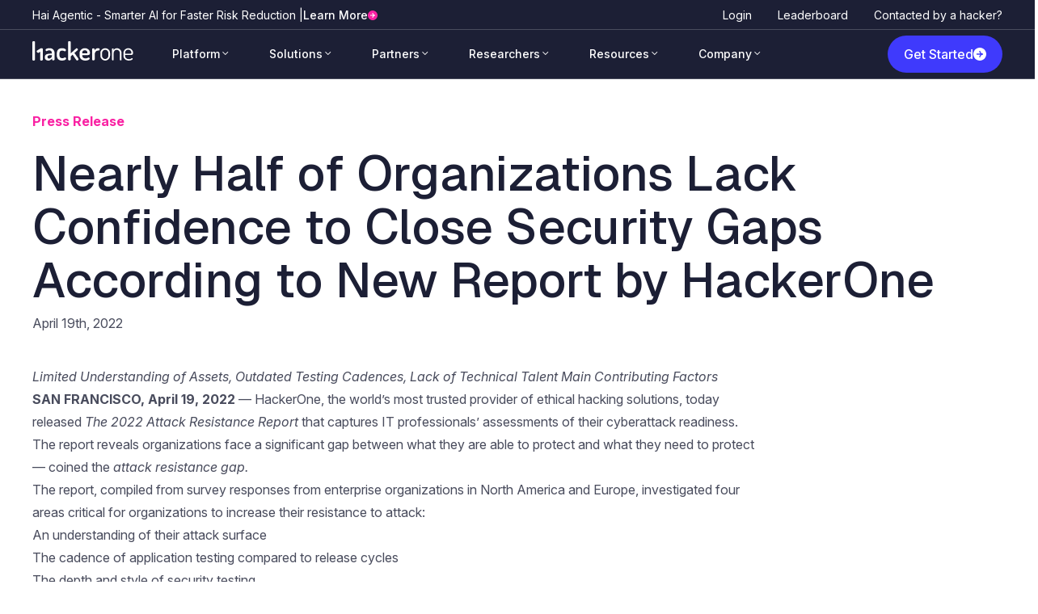

--- FILE ---
content_type: text/html; charset=UTF-8
request_url: https://www.hackerone.com/press-release/nearly-half-organizations-lack-confidence-close-security-gaps-according-new-report
body_size: 27267
content:
<!DOCTYPE html>
<html lang="en" dir="ltr" prefix="og: https://ogp.me/ns#">
  <head>
    <meta charset="utf-8" />
<meta name="description" content="Limited Understanding of Assets, Outdated Testing Cadences, Lack of Technical Talent Main Contributing Factors SAN FRANCISCO, April 19, 2022 — HackerOne, the world’s most trusted provider of ethical hacking solutions, today released The 2022 Attack Resistance Report that captures IT professionals’ assessments of their cyberattack readiness. The report reveals organizations face a significant gap between what they are able to protect and what they need to protect — coined the attack resistance gap. The report, compiled from survey responses from enterprise organizations in North America and" />
<link rel="canonical" href="https://www.hackerone.com/press-release/nearly-half-organizations-lack-confidence-close-security-gaps-according-new-report" />
<meta property="og:site_name" content="HackerOne" />
<meta property="og:url" content="https://www.hackerone.com/press-release/nearly-half-organizations-lack-confidence-close-security-gaps-according-new-report" />
<meta property="og:title" content="Nearly Half of Organizations Lack Confidence to Close Security Gaps According to New Report by HackerOne | HackerOne" />
<meta property="og:description" content="Limited Understanding of Assets, Outdated Testing Cadences, Lack of Technical Talent Main Contributing Factors SAN FRANCISCO, April 19, 2022 — HackerOne, the world’s most trusted provider of ethical hacking solutions, today released The 2022 Attack Resistance Report that captures IT professionals’ assessments of their cyberattack readiness. The report reveals organizations face a significant gap between what they are able to protect and what they need to protect — coined the attack resistance gap. The report, compiled from survey responses from enterprise organizations in North America and" />
<meta property="og:image" content="https://www.hackerone.com/sites/default/files/2025-02/hackerone.png" />
<meta property="og:image:alt" content="hackerone over dark background" />
<meta name="MobileOptimized" content="width" />
<meta name="HandheldFriendly" content="true" />
<meta name="viewport" content="width=device-width, initial-scale=1.0" />
<script type="application/ld+json">{
    "@context": "https://schema.org",
    "@graph": [
        {
            "@type": "Organization",
            "@id": "https://www.hackerone.com/#organization",
            "url": "https://www.hackerone.com/",
            "name": "HackerOne"
        },
        {
            "@type": "WebPage",
            "@id": "https://www.hackerone.com/press-release/nearly-half-organizations-lack-confidence-close-security-gaps-according-new-report#webpage",
            "description": "Limited Understanding of Assets, Outdated Testing Cadences, Lack of Technical Talent Main Contributing Factors\n\nSAN FRANCISCO, April 19, 2022 — HackerOne, the world’s most trusted provider of ethical hacking solutions, today released The 2022 Attack Resistance Report that captures IT professionals’ assessments of their cyberattack readiness. The report reveals organizations face a significant gap between what they are able to protect and what they need to protect — coined the attack resistance gap.\n\nThe report, compiled from survey responses from enterprise organizations in North America and",
            "breadcrumb": {
                "@type": "BreadcrumbList",
                "itemListElement": [
                    {
                        "@type": "ListItem",
                        "position": 1,
                        "name": "Nearly Half of Organizations Lack Confidence To Close Security Gaps According To New Report By HackerOne",
                        "item": "https://www.hackerone.com/press-release/nearly-half-organizations-lack-confidence-close-security-gaps-according-new-report"
                    }
                ]
            },
            "publisher": {
                "@type": "Organization",
                "@id": "https://www.hackerone.com/#organization"
            }
        },
        {
            "@type": "WebSite",
            "@id": "https://www.hackerone.com/#website",
            "name": "HackerOne",
            "url": "https://www.hackerone.com/",
            "publisher": {
                "@type": "Organization",
                "@id": "https://www.hackerone.com/#organization"
            },
            "inLanguage": "en"
        }
    ]
}</script>

    <title>Nearly Half of Organizations Lack Confidence to Close Security Gaps According to New Report by HackerOne | HackerOne</title>
    <link rel="manifest" href="/themes/custom/hackerone/assets/favicons/manifest.webmanifest">
    <link rel="icon" href="/themes/custom/hackerone/assets/favicons/favicon.ico" sizes="32x32">
    <link rel="icon" href="/themes/custom/hackerone/assets/favicons/favicon.svg" type="image/svg+xml">
    <link rel="apple-touch-icon" href="/themes/custom/hackerone/assets/favicons/apple-touch-icon.png">
    <link rel="stylesheet" media="all" href="/sites/default/files/css/css_DEuDA8UJW22vVcb6HM1LFGxZ2BLWeTT6MMjHrNeIgbE.css?delta=0&amp;language=en&amp;theme=hackerone&amp;include=eJxNjVEOwyAMxS5E2zM9aArdUhIlUJXbT5o0jU_bH05itO3WFbzihScUpDeZVNoinCbMLBG8eBt81jyFi9yRySelaOVAamJjkZuMMYLCkA1a_Pf7m7VX7ZFPL7QHH97o-u4_-mE9nQ" />
<link rel="stylesheet" media="all" href="/sites/default/files/css/css_1mg09I_UR3gW2IUYyPjymIK2mPCCZFUtzcGT0yEELVQ.css?delta=1&amp;language=en&amp;theme=hackerone&amp;include=eJxNjVEOwyAMxS5E2zM9aArdUhIlUJXbT5o0jU_bH05itO3WFbzihScUpDeZVNoinCbMLBG8eBt81jyFi9yRySelaOVAamJjkZuMMYLCkA1a_Pf7m7VX7ZFPL7QHH97o-u4_-mE9nQ" />

    <script type="application/json" data-drupal-selector="drupal-settings-json">{"path":{"baseUrl":"\/","pathPrefix":"","currentPath":"node\/554","currentPathIsAdmin":false,"isFront":false,"currentLanguage":"en"},"pluralDelimiter":"\u0003","gtag":{"tagId":"","consentMode":false,"otherIds":[],"events":[],"additionalConfigInfo":[]},"suppressDeprecationErrors":true,"ajaxPageState":{"libraries":"eJxtjlEKwzAMQy-UpkcaSus53dw42OlYbr-xn6awH4H0hBCrstCtgWf-SuCrj3jgfQ33kLE8ybTQnOA0WBZNkMkX22rzP6B12QoPYCd3MI3douu4WdHyHUtT65O-yAQ9VBjYULPPqx0VEs8kHqUeSTbPtAbv3mj_3fwA_f1aWg","theme":"hackerone","theme_token":null},"ajaxTrustedUrl":[],"gtm":{"tagId":null,"settings":{"data_layer":"dataLayer","include_classes":false,"allowlist_classes":"","blocklist_classes":"","include_environment":false,"environment_id":"","environment_token":""},"tagIds":["GTM-KLQXL8V"]},"hackeronePageData":{"title":"Nearly Half of Organizations Lack Confidence to Close Security Gaps According to New Report by HackerOne","contentType":"press_release","path":"\/press-release\/nearly-half-organizations-lack-confidence-close-security-gaps-according-new-report","taxonomy":[],"taxonomyTerms":[],"publishedDate":"2022-04-19T21:00:00-05:00"},"csp":{"nonce":"31OEMsld25Ev5MZ4-nq_tQ"},"user":{"uid":0,"permissionsHash":"174a5db6e867ddee1e1a4ec4e490ec16bddbc281a6285b31190c2ee20ee90b93"}}</script>
<script src="/sites/default/files/js/js_F0DVL7jKrrydheldVKLRC0_bg6M0wHdtYCNr4pTTYs4.js?scope=header&amp;delta=0&amp;language=en&amp;theme=hackerone&amp;include=eJxViVEOgCAMxS4EciTzJHOo05GxGLm9fspPk7asykKzgxN_CDz6hB3PGM9QkA8yvSix6AKJLdtWvf1GhZcV2dV61JtM0F-CzCke"></script>
<script src="/modules/contrib/google_tag/js/gtag.js?t96imo"></script>
<script src="/modules/contrib/google_tag/js/gtm.js?t96imo"></script>

  </head>
  <body class="path-node page-node-type-press-release font-helvetica-neue font-normal text-base leading-6 text-blue-black-80">
        <a href="#main-content" class="visually-hidden focusable skip-link">
      Skip to main content
    </a>
    <noscript><iframe src="https://www.googletagmanager.com/ns.html?id=GTM-KLQXL8V"
                  height="0" width="0" style="display:none;visibility:hidden"></iframe></noscript>

      <div class="dialog-off-canvas-main-canvas" data-off-canvas-main-canvas>
    

<div class="layout-container">
  <span class="max-h-0"></span>
    <header role="banner"  class="text-white sticky top-0 z-50">
    <div id="notice-bar" class="h-full max-h-12 transition-all duration-300 ease-in-out overflow-hidden notice-bar bg-blue-black hidden lg:block">
      <div class="container mx-auto">
          <div class="region region-header flex items-center h-9">
    

<div id="block-hackerone-barhpsr9th" data-block-type="notice-bar" class="block block-block-content block-block-content2668f669-9730-4b86-b597-7917796bba6b">
        
        <div class="h-5 justify-start items-center gap-1 inline-flex">
            <div class="text-white text-sm font-normal font-helvetica-neue leading-tight">
  <div class="field field--name-field-notification-message field--type-string-long field--label-visually_hidden">
    <div class="field__label visually-hidden">Notification Message</div>
              <div class="field__item">Hai Agentic - Smarter AI for Faster Risk Reduction |<br />
</div>
          </div>
</div>
            <div class="justify-start items-center gap-1 flex overflow-hidden font-medium [&_a.cta-secondary-sm]:font-medium text-white">
                
            <div class="field field--name-field-cta-component field--type-entity-reference-revisions field--label-hidden field__item">

  <div class="paragraph paragraph--type--cta paragraph--view-mode--default">
                  

    
  <div class="cta-component cta-component-secondary-sm field field--name-field-component-link field--type-link field--label-hidden flex"><a href="/platform/hai" class="cta-secondary-sm text-blue-black font-medium text-14 leading-140 group-[.dark-bg]/c:text-white after:content-icon-cta-secondary after:block after:leading-none after:w-3 after:h-3 flex flex-row items-center gap-2 focus-visible:outline-none focus-visible:text-primary-innovative-pink group-[.dark-bg]/c:focus-visible:text-primary-innovative-pink">Learn More</a></div>


            </div>
</div>
      
            </div>
        </div>
    </div>
<nav role="navigation" aria-labelledby="block-hackerone-useraccountmenu-menu" id="block-hackerone-useraccountmenu" class="block block-menu navigation menu--account h-full md:h-auto">
            
  <h2 class="visually-hidden" id="block-hackerone-useraccountmenu-menu">User account menu</h2>
  

        
              <ul class="text-sm flex flex-col md:flex-row md:space-x-8 text-white">
                    <li class="menu-item">
        <a href="https://hackerone.com/users/sign_in">Login</a>
              </li>
                <li class="menu-item">
        <a href="https://hackerone.com/leaderboard">Leaderboard</a>
              </li>
                <li class="menu-item">
        <a href="/contact/security-incident" data-drupal-link-system-path="node/3402">Contacted by a hacker?</a>
              </li>
        </ul>
  


  </nav>

  </div>

      </div>
      <hr class="border-blue-black-80 hidden md:block">
    </div>

    <!-- Desktop header start -->
    <div class="desktop-navigation hidden lg:block bg-blue-black">
      <div class="container mx-auto h-16 lg:h-15">
        <div class="flex main-menu-header content-center items-center h-full">
          <div class="grow">
              <div class="region region-primary-menu flex items-center relative">
    <div id="block-hackerone-sitebranding" class="block block-system block-system-branding-block">
  
    
    <div class="mr-8">
          <a href="/" rel="home" class="site-logo">
        <img src="/themes/custom/hackerone/logo.svg" alt="Home" fetchpriority="high" class="lg:transform lg:translate-y-[-4px]" />
      </a>
              </div>
</div>
<nav role="navigation" aria-labelledby="block-hackerone-main-menu-menu" id="block-hackerone-main-menu" class="block block-menu navigation menu--main h-full md:h-auto">
            
  <h2 class="visually-hidden" id="block-hackerone-main-menu-menu">Main navigation</h2>
  

        
<div id="secondary-notice-bar" class="h-full max-h-0 overflow-hidden">
    
</div>
<nav id="nav-main-menu" class="max-h-15 h-full overflow-hidden transition-all duration-300 ease-in-out">
    <ul class="flex h-15 text-sm">
                    <li class="flex items-center group">

                                                <a href="/platform"
                         class="font-medium py-4 px-3 xl:px-6 group-first:pl-0 xl:group-first:pl-4 block flex items-center h-full group-hover:bg-[radial-gradient(40.54%_5%_at_50%_99%,_rgba(63,58,252,0.7)_0%,_rgba(63,58,252,0)_100%)] after:content-icon-arrow after:inline-block after:transition-transform after:duration-300 group-hover:after:transform group-hover:after:rotate-180">
                    Platform
                </a>


                                                                                                                                                                                                                                                                                                                                                                                            
                                                                <div
                                class="
      absolute left-0  top-full
      opacity-0 translate-y-2
      group-hover:opacity-100 group-hover:translate-y-0
      scale-95 group-hover:scale-100
        transition-all duration-300 ease-out
      bg-blue-black shadow-lg z-50 border-solid border border-blue-black-80
      w-auto whitespace-nowrap
      pointer-events-none group-hover:pointer-events-auto
    "
                        >
                                                        <div class='min-w-80 inline-block px-6 py-8 before:content-[""] before:-bottom-0.25 before:left-1/4 before:block before:absolute before:h-0.6 before:w-2/6 before:bg-gradient-to-l before:from-transparent before:via-primary-trusted-blue'>
                                                                <div class="flex flex-nowrap space-x-8">

                                                                            <div>

                                                                                                                                        <ul class="space-y-1">
                                                                                <li>
                            <a href="/product/bug-bounty-platform"  class="font-bold text-base">
                    <div style="--product-color: #E81C79;" class='relative icon-menu-box mb-4 bg-gray-800 rounded-md hover:rounded-br-2xl transition-[border-radius] duration-300 ease-in-out p-6 flex items-start gap-4
                                before:content-[""] before:opacity-0 hover:before:opacity-100 before:block before:absolute before:top-0 before:-left-0.25 before:h-full before:w-0.6 before:bg-gradient-to-b before:from-transparent before:via-product-branding-menu before:transition-opacity before:duration-500 before:ease-in-out
                                after:content-[""] after:opacity-0 hover:after:opacity-100 after:block after:absolute after:top-0 after:-right-0.25 after:h-full hover:after:h-5/6 after:w-0.6 after:bg-gradient-to-b after:from-transparent after:via-product-branding-menu after:transition-opacity after:duration-500 after:ease-in-out'>
                        <div class="h-12 w-12 flex-shrink-0 rounded-md flex items-center justify-center">
                            <span class="text-white font-bold">
            <div class="field field--name-field-product-icon field--type-entity-reference field--label-hidden field__item"><article class="media media--type-svg-icon media--view-mode-default">
  
      
            <div class="field field--name-field-media-image field--type-image field--label-hidden field__item"><svg xmlns="http://www.w3.org/2000/svg" width="96" height="97" viewBox="0 0 96 97" fill="none">
  <path d="M0 0.598145H96V66.5981C96 83.1667 82.5685 96.5981 66 96.5981H0V0.598145Z" fill="#E81C79"></path>
  <path d="M59.8193 39.7147C59.2833 38.286 58.5176 36.9986 57.5681 35.8525L62.8209 30.4673C60.3247 27.9082 56.2664 27.9082 53.7549 30.4673L52.2848 31.9746C50.784 31.3779 49.1607 31.0168 47.4455 31.0168C45.9753 31.0168 44.5511 31.268 43.2188 31.7234L36.9553 25.302C34.4591 27.8611 34.4591 32.0217 36.9553 34.5965L37.721 35.3815C36.5878 36.6375 35.6843 38.0976 35.0717 39.7304H25.6995V45.6494H39.9875C39.4209 40.955 42.9738 36.9672 47.4455 36.9672C51.9172 36.9672 55.4701 40.955 54.9035 45.6494H69.896V39.7304H59.8346L59.8193 39.7147Z" fill="white"></path>
  <path d="M55.3476 49.9824H54.9647V58.3977C54.9647 60.9882 53.5865 63.406 51.3353 64.5835C45.6231 67.5822 39.9416 63.4217 39.9416 57.8953V49.9981H25.6995V55.9171H34.1529V57.8953C34.1529 58.4291 34.1835 58.9629 34.2447 59.481H25.6995V65.3999H36.3581C39.7425 70.6438 46.5726 73.3599 53.5558 70.1257C55.7611 69.1052 57.5528 67.4409 58.7933 65.3999H69.9113V59.481H60.7075C60.7382 59.1199 60.7535 58.7588 60.7535 58.382V55.9328H69.9113V50.0138H55.3629L55.3476 49.9824Z" fill="white"></path>
</svg></div>
      
  </article>
</div>
      </span>
                        </div>
                        <div>
                            Bug Bounty
                            <p class="text-blue-black-20 font-normal text-sm mt-1">Continuous Researcher-led Testing</p>
                        </div>
                    </div>
                </a>
            
                                </li>
                            <li>
                            <a href="/product/pentest"  class="font-bold text-base">
                    <div style="--product-color: #8046F2;" class='relative icon-menu-box mb-4 bg-gray-800 rounded-md hover:rounded-br-2xl transition-[border-radius] duration-300 ease-in-out p-6 flex items-start gap-4
                                before:content-[""] before:opacity-0 hover:before:opacity-100 before:block before:absolute before:top-0 before:-left-0.25 before:h-full before:w-0.6 before:bg-gradient-to-b before:from-transparent before:via-product-branding-menu before:transition-opacity before:duration-500 before:ease-in-out
                                after:content-[""] after:opacity-0 hover:after:opacity-100 after:block after:absolute after:top-0 after:-right-0.25 after:h-full hover:after:h-5/6 after:w-0.6 after:bg-gradient-to-b after:from-transparent after:via-product-branding-menu after:transition-opacity after:duration-500 after:ease-in-out'>
                        <div class="h-12 w-12 flex-shrink-0 rounded-md flex items-center justify-center">
                            <span class="text-white font-bold">
            <div class="field field--name-field-product-icon field--type-entity-reference field--label-hidden field__item"><article class="media media--type-svg-icon media--view-mode-default">
  
      
            <div class="field field--name-field-media-image field--type-image field--label-hidden field__item"><svg xmlns="http://www.w3.org/2000/svg" width="96" height="97" viewBox="0 0 96 97" fill="none">
  <path d="M0 0.598145H96V66.5981C96 83.1667 82.5685 96.5981 66 96.5981H0V0.598145Z" fill="#8046F2"></path>
  <path fill-rule="evenodd" clip-rule="evenodd" d="M61.1989 58.2493C61.1989 58.2493 61.1712 58.1798 61.1989 58.152C63.4288 55.485 64.897 52.2346 65.3956 48.7481C66.0327 44.3864 65.1463 39.9276 62.8748 36.1632C60.6033 32.3989 57.0854 29.5513 52.9579 28.1483C48.8167 26.7454 44.3153 26.8565 40.2571 28.4817C36.199 30.1069 32.8333 33.1212 30.7558 37.0105C28.6782 40.886 28.0134 45.3866 28.8721 49.7065C29.7308 54.0265 32.0716 57.9159 35.4649 60.6801C38.8721 63.4444 43.1242 64.9029 47.5009 64.7917L50.1879 64.7223L50.0494 59.3327L47.3624 59.4022C44.2737 59.4716 41.2682 58.4437 38.8444 56.4852C36.4206 54.5266 34.7585 51.7485 34.1353 48.6509C33.512 45.5533 33.9968 42.3306 35.4788 39.5664C36.9607 36.7883 39.3569 34.6491 42.2239 33.4962C45.0909 32.3433 48.2765 32.2599 51.1989 33.2601C52.5701 33.7323 53.8582 34.4269 54.9939 35.3159L46.5868 45.9144L43.1242 42.9279L40.0355 46.5256L47.0992 52.6236L58.1934 38.8719C58.1934 38.8719 58.2349 38.9274 58.2488 38.9552C59.8693 41.65 60.5064 44.8309 60.0493 47.9563C59.5923 51.0817 58.0687 53.9432 55.7419 56.0268L53.8444 57.7353L63.6227 69.8896L67.8055 66.5003L61.1574 58.2354L61.1989 58.2493Z" fill="white"></path>
</svg></div>
      
  </article>
</div>
      </span>
                        </div>
                        <div>
                            Pentest as a Service
                            <p class="text-blue-black-20 font-normal text-sm mt-1">Programmatic, On-demand Pentests</p>
                        </div>
                    </div>
                </a>
            
                                </li>
                            <li>
                            <a href="/product/response-vulnerability-disclosure-program"  class="font-bold text-base">
                    <div style="--product-color: #20BA8E;" class='relative icon-menu-box mb-4 bg-gray-800 rounded-md hover:rounded-br-2xl transition-[border-radius] duration-300 ease-in-out p-6 flex items-start gap-4
                                before:content-[""] before:opacity-0 hover:before:opacity-100 before:block before:absolute before:top-0 before:-left-0.25 before:h-full before:w-0.6 before:bg-gradient-to-b before:from-transparent before:via-product-branding-menu before:transition-opacity before:duration-500 before:ease-in-out
                                after:content-[""] after:opacity-0 hover:after:opacity-100 after:block after:absolute after:top-0 after:-right-0.25 after:h-full hover:after:h-5/6 after:w-0.6 after:bg-gradient-to-b after:from-transparent after:via-product-branding-menu after:transition-opacity after:duration-500 after:ease-in-out'>
                        <div class="h-12 w-12 flex-shrink-0 rounded-md flex items-center justify-center">
                            <span class="text-white font-bold">
            <div class="field field--name-field-product-icon field--type-entity-reference field--label-hidden field__item"><article class="media media--type-svg-icon media--view-mode-default">
  
      
            <div class="field field--name-field-media-image field--type-image field--label-hidden field__item"><svg xmlns="http://www.w3.org/2000/svg" width="96" height="97" viewBox="0 0 96 97" fill="none">
  <path d="M0 0.598145H96V66.5981C96 83.1667 82.5685 96.5981 66 96.5981H0V0.598145Z" fill="#3DE2C2"></path>
  <path fill-rule="evenodd" clip-rule="evenodd" d="M38.1652 41.9516C40.5409 39.4571 43.9462 35.9199 48.5393 35.9199C52.7364 35.9199 55.561 38.7312 58.1347 41.3049C58.3855 41.5557 58.6494 41.8064 58.9002 42.0572C60.0749 43.2055 61.9623 43.1923 63.1106 42.0176L65.196 39.8926L63.071 37.8073C62.873 37.6093 62.6354 37.3717 62.3846 37.1209C59.9957 34.6792 55.3894 29.9805 48.5525 29.9805C41.2932 29.9805 36.291 35.2863 34.0868 37.6225C33.9944 37.7149 33.9152 37.8073 33.836 37.8996L33.8096 37.926L24.4518 48.221L28.8601 52.2202L38.152 41.9516H38.1652Z" fill="white"></path>
  <path d="M52.0499 44.2746H44.1175V52.207H52.0499V44.2746Z" fill="white"></path>
  <path fill-rule="evenodd" clip-rule="evenodd" d="M57.7386 54.5563C55.3629 57.0509 51.9576 60.5881 47.3645 60.5881C43.1673 60.5881 40.3428 57.7768 37.7691 55.203C37.5183 54.9523 37.2544 54.7015 37.0036 54.4507C35.8289 53.3024 33.9415 53.3156 32.7932 54.4903L30.7078 56.6153L32.8328 58.7007C33.0308 58.8987 33.2684 59.1362 33.5191 59.387C35.9081 61.8288 40.5144 66.5275 47.3513 66.5275C54.6106 66.5275 59.6128 61.2216 61.817 58.8855C61.9094 58.7931 61.9886 58.7007 62.0678 58.6083L62.0942 58.5819L71.4388 48.2606L67.0305 44.2614L57.7386 54.5299V54.5563Z" fill="white"></path>
</svg></div>
      
  </article>
</div>
      </span>
                        </div>
                        <div>
                            Response
                            <p class="text-blue-black-20 font-normal text-sm mt-1">Vulnerability Disclosure Program (VDP)</p>
                        </div>
                    </div>
                </a>
            
                                </li>
    
                                                </ul>
                                                                                    </div>
                                                                            <div>

                                                                                                                                        <ul class="space-y-1">
                                                                                <li>
                            <a href="/product/challenge"  class="font-bold text-base">
                    <div style="--product-color: #C43BF6;" class='relative icon-menu-box mb-4 bg-gray-800 rounded-md hover:rounded-br-2xl transition-[border-radius] duration-300 ease-in-out p-6 flex items-start gap-4
                                before:content-[""] before:opacity-0 hover:before:opacity-100 before:block before:absolute before:top-0 before:-left-0.25 before:h-full before:w-0.6 before:bg-gradient-to-b before:from-transparent before:via-product-branding-menu before:transition-opacity before:duration-500 before:ease-in-out
                                after:content-[""] after:opacity-0 hover:after:opacity-100 after:block after:absolute after:top-0 after:-right-0.25 after:h-full hover:after:h-5/6 after:w-0.6 after:bg-gradient-to-b after:from-transparent after:via-product-branding-menu after:transition-opacity after:duration-500 after:ease-in-out'>
                        <div class="h-12 w-12 flex-shrink-0 rounded-md flex items-center justify-center">
                            <span class="text-white font-bold">
            <div class="field field--name-field-product-icon field--type-entity-reference field--label-hidden field__item"><article class="media media--type-svg-icon media--view-mode-default">
  
      
            <div class="field field--name-field-media-image field--type-image field--label-hidden field__item"><svg xmlns="http://www.w3.org/2000/svg" width="96" height="97" viewBox="0 0 96 97" fill="none">
  <path d="M0 0.598145H96V66.5981C96 83.1667 82.5685 96.5981 66 96.5981H0V0.598145Z" fill="#C43BF6"></path>
  <path d="M51.7983 44.5359L43.3005 44.6635L43.4216 52.7364L51.9195 52.6089L51.7983 44.5359Z" fill="white"></path>
  <path fill-rule="evenodd" clip-rule="evenodd" d="M38.2291 69.1626C31.7336 69.2537 26.3915 64.3365 26.3004 58.1597L26.2094 52.1802L32.5835 52.0891L32.6745 58.0687C32.7201 60.8915 35.1635 63.1528 38.1532 63.1072L44.4363 63.0162L44.5273 69.0716L38.2443 69.1626H38.2291Z" fill="white"></path>
  <path fill-rule="evenodd" clip-rule="evenodd" d="M26.0122 39.7507C25.9211 33.589 31.1114 28.5049 37.607 28.3987L43.89 28.3076L43.9811 34.363L37.698 34.4541C34.7234 34.4996 32.3407 36.8368 32.3863 39.6596L32.4773 45.6391L26.1032 45.7302L26.0122 39.7507Z" fill="white"></path>
  <path fill-rule="evenodd" clip-rule="evenodd" d="M56.9878 28.1104C63.4834 28.0193 68.8255 32.9365 68.9165 39.1133L69.0076 45.0928L62.6335 45.1839L62.5424 39.2043C62.4969 36.3815 60.0535 34.1202 57.0637 34.1658L50.7807 34.2568L50.6896 28.2014L56.9878 28.1104Z" fill="white"></path>
  <path fill-rule="evenodd" clip-rule="evenodd" d="M69.1887 57.5072C69.2797 63.684 64.0894 68.7681 57.5939 68.8591L51.3108 68.9502L51.2198 62.8948L57.5028 62.8037C60.4774 62.7582 62.8601 60.421 62.8146 57.5982L62.7235 51.6187L69.0976 51.5276L69.1887 57.5072Z" fill="white"></path>
</svg></div>
      
  </article>
</div>
      </span>
                        </div>
                        <div>
                            Challenge
                            <p class="text-blue-black-20 font-normal text-sm mt-1">Time-bound Offensive Testing</p>
                        </div>
                    </div>
                </a>
            
                                </li>
                            <li>
                            <a href="/product/ai-red-teaming"  class="font-bold text-base">
                    <div style="--product-color: #F92D4F;" class='relative icon-menu-box mb-4 bg-gray-800 rounded-md hover:rounded-br-2xl transition-[border-radius] duration-300 ease-in-out p-6 flex items-start gap-4
                                before:content-[""] before:opacity-0 hover:before:opacity-100 before:block before:absolute before:top-0 before:-left-0.25 before:h-full before:w-0.6 before:bg-gradient-to-b before:from-transparent before:via-product-branding-menu before:transition-opacity before:duration-500 before:ease-in-out
                                after:content-[""] after:opacity-0 hover:after:opacity-100 after:block after:absolute after:top-0 after:-right-0.25 after:h-full hover:after:h-5/6 after:w-0.6 after:bg-gradient-to-b after:from-transparent after:via-product-branding-menu after:transition-opacity after:duration-500 after:ease-in-out'>
                        <div class="h-12 w-12 flex-shrink-0 rounded-md flex items-center justify-center">
                            <span class="text-white font-bold">
            <div class="field field--name-field-product-icon field--type-entity-reference field--label-hidden field__item"><article class="media media--type-svg-icon media--view-mode-default">
  
      
            <div class="field field--name-field-media-image field--type-image field--label-hidden field__item"><svg xmlns="http://www.w3.org/2000/svg" width="96" height="97" viewBox="0 0 96 97" fill="none">
  <path d="M0 0.598145H96V66.5981C96 83.1667 82.5685 96.5981 66 96.5981H0V0.598145Z" fill="#F92D4F"></path>
  <path fill-rule="evenodd" clip-rule="evenodd" d="M40.2139 26H54.5487L65.6256 31.5853L73 41.7001V55.7396L63.955 63.9644L64.0051 71.4767L57.0052 71.5233L56.9344 60.8872L66 52.6436V43.9809L60.9649 37.0747L52.8837 33H42.3795L35.84 37.4746L30 45.6828V54.0094L40.9843 54.7333L47.7938 61.7312L42.777 66.613L37.8419 61.5414L23 60.5632V43.4467L30.8587 32.4012L40.2139 26Z" fill="white"></path>
  <path d="M53.7302 41.1409H43.2902V51.5809H53.7302V41.1409Z" fill="white"></path>
</svg></div>
      
  </article>
</div>
      </span>
                        </div>
                        <div>
                            AI Red Teaming
                            <p class="text-blue-black-20 font-normal text-sm mt-1">Testing AI for Safety &amp; Security</p>
                        </div>
                    </div>
                </a>
            
                                </li>
                            <li>
                            <a href="/product/code"  class="font-bold text-base">
                    <div style="--product-color: #542BEC;" class='relative icon-menu-box mb-4 bg-gray-800 rounded-md hover:rounded-br-2xl transition-[border-radius] duration-300 ease-in-out p-6 flex items-start gap-4
                                before:content-[""] before:opacity-0 hover:before:opacity-100 before:block before:absolute before:top-0 before:-left-0.25 before:h-full before:w-0.6 before:bg-gradient-to-b before:from-transparent before:via-product-branding-menu before:transition-opacity before:duration-500 before:ease-in-out
                                after:content-[""] after:opacity-0 hover:after:opacity-100 after:block after:absolute after:top-0 after:-right-0.25 after:h-full hover:after:h-5/6 after:w-0.6 after:bg-gradient-to-b after:from-transparent after:via-product-branding-menu after:transition-opacity after:duration-500 after:ease-in-out'>
                        <div class="h-12 w-12 flex-shrink-0 rounded-md flex items-center justify-center">
                            <span class="text-white font-bold">
            <div class="field field--name-field-product-icon field--type-entity-reference field--label-hidden field__item"><article class="media media--type-svg-icon media--view-mode-default">
  
      
            <div class="field field--name-field-media-image field--type-image field--label-hidden field__item"><svg xmlns="http://www.w3.org/2000/svg" width="96" height="97" viewBox="0 0 96 97" fill="none">
  <path d="M0 0.598145H96V66.5981C96 83.1667 82.5685 96.5981 66 96.5981H0V0.598145Z" fill="#542BEC"></path>
  <path fill-rule="evenodd" clip-rule="evenodd" d="M63.219 50.0098C63.9322 49.2159 63.9322 47.9242 63.219 47.1303L52.7909 35.4104L56.7872 30.9163L71.2117 47.1303C71.9248 47.9242 71.9248 49.2159 71.2117 50.0098L56.7872 66.2239L52.7909 61.7297L63.219 50.0098Z" fill="white"></path>
  <path fill-rule="evenodd" clip-rule="evenodd" d="M44.0447 61.7297L40.0483 66.2239L25.6104 50.0098C24.8973 49.2159 24.8973 47.9242 25.6104 47.1303L40.0483 30.9163L44.0447 35.4104L33.6165 47.1303C32.9034 47.9242 32.9034 49.2159 33.6165 50.0098L44.0447 61.7297Z" fill="white"></path>
  <path d="M52.0111 44.8294H44.4759V52.3645H52.0111V44.8294Z" fill="white"></path>
</svg></div>
      
  </article>
</div>
      </span>
                        </div>
                        <div>
                            Code
                            <p class="text-blue-black-20 font-normal text-sm mt-1">Expert Code Review and Guidance</p>
                        </div>
                    </div>
                </a>
            
                                </li>
    
                                                </ul>
                                                                                    </div>
                                                                            <div>

                                                                                                                                        <ul class="space-y-1">
                                                                                <li>
                            <a href="/platform"
                         class="hover:text-white text-blue-black-20 mb-1 block m-4 transition-colors duration-300 ease-in-out">
                    Platform Overview
                </a>
            
                                </li>
                            <li>
                            <a href="/why-hackerone"
                         class="hover:text-white text-blue-black-20 mb-1 block m-4 transition-colors duration-300 ease-in-out">
                    Why HackerOne
                </a>
            
                                </li>
                            <li>
                            <a href="/platform/hai"
                         class="hover:text-white text-blue-black-20 mb-1 block m-4 transition-colors duration-300 ease-in-out">
                    Hai Agentic AI
                </a>
            
                                </li>
                            <li>
                            <a href="/platform/insights"
                         class="hover:text-white text-blue-black-20 mb-1 block m-4 transition-colors duration-300 ease-in-out">
                    Data and Analytics
                </a>
            
                                </li>
                            <li>
                            <a href="/platform/triage"
                         class="hover:text-white text-blue-black-20 mb-1 block m-4 transition-colors duration-300 ease-in-out">
                    Hai Triage
                </a>
            
                                </li>
                            <li>
                            <a href="/platform/live-hacking-events"
                         class="hover:text-white text-blue-black-20 mb-1 block m-4 transition-colors duration-300 ease-in-out">
                    Live Hacking Events
                </a>
            
                                </li>
                            <li>
                            <a href="/partners/integrations"
                         class="hover:text-white text-blue-black-20 mb-1 block m-4 transition-colors duration-300 ease-in-out">
                    Integrations
                </a>
            
                                </li>
                            <li>
                            <a href="/platform/services"
                         class="hover:text-white text-blue-black-20 mb-1 block m-4 transition-colors duration-300 ease-in-out">
                    Services
                </a>
            
                                </li>
                            <li>
                            <a href="https://www.hackerone.com/platform/community"
                         class="hover:text-white text-blue-black-20 mb-1 block m-4 transition-colors duration-300 ease-in-out">
                    Researcher Community
                </a>
            
                                </li>
    
                                                </ul>
                                                                                    </div>
                                    
                                </div>
                            </div>
                        </div>
                                                </li>
                    <li class="flex items-center group">

                                                <a href="/solutions"
                         class="font-medium py-4 px-3 xl:px-6 group-first:pl-0 xl:group-first:pl-4 block flex items-center h-full group-hover:bg-[radial-gradient(40.54%_5%_at_50%_99%,_rgba(63,58,252,0.7)_0%,_rgba(63,58,252,0)_100%)] after:content-icon-arrow after:inline-block after:transition-transform after:duration-300 group-hover:after:transform group-hover:after:rotate-180">
                    Solutions
                </a>


                                                                                                                                                                                                                                                                                                                                                                                            
                                                                <div
                                class="
      absolute left-0  top-full
      opacity-0 translate-y-2
      group-hover:opacity-100 group-hover:translate-y-0
      scale-95 group-hover:scale-100
        transition-all duration-300 ease-out
      bg-blue-black shadow-lg z-50 border-solid border border-blue-black-80
      w-auto whitespace-nowrap
      pointer-events-none group-hover:pointer-events-auto
    "
                        >
                                                        <div class='min-w-80 inline-block px-6 py-8 before:content-[""] before:-bottom-0.25 before:left-1/4 before:block before:absolute before:h-0.6 before:w-2/6 before:bg-gradient-to-l before:from-transparent before:via-primary-trusted-blue'>
                                                                <div class="flex flex-nowrap space-x-8">

                                                                            <div>

                                                                                                                                        <ul class="space-y-1">
                                                                                <li>
                            <span class="font-semibold m-4">Use Cases</span>
            
                                </li>
                            <li>
                            <a href="/solutions/adversarial-exposure-validation"
                         class="hover:text-white text-blue-black-20 mb-1 block m-4 transition-colors duration-300 ease-in-out">
                    Adversarial Exposure Validation
                </a>
            
                                </li>
                            <li>
                            <a href="/solutions/ai"
                         class="hover:text-white text-blue-black-20 mb-1 block m-4 transition-colors duration-300 ease-in-out">
                    AI Security, Safety &amp; Trust
                </a>
            
                                </li>
                            <li>
                            <a href="/solutions/application-security-testing-software"
                         class="hover:text-white text-blue-black-20 mb-1 block m-4 transition-colors duration-300 ease-in-out">
                    Application Security
                </a>
            
                                </li>
                            <li>
                            <a href="/solutions/cloud-security-solution"
                         class="hover:text-white text-blue-black-20 mb-1 block m-4 transition-colors duration-300 ease-in-out">
                    Cloud Security
                </a>
            
                                </li>
                            <li>
                            <a href="/solutions/continuous-security-testing"
                         class="hover:text-white text-blue-black-20 mb-1 block m-4 transition-colors duration-300 ease-in-out">
                    Continuous Security Testing
                </a>
            
                                </li>
                            <li>
                            <a href="/solutions/continuous-vulnerability-testing"
                         class="hover:text-white text-blue-black-20 mb-1 block m-4 transition-colors duration-300 ease-in-out">
                    Continuous Vulnerability Discovery
                </a>
            
                                </li>
                            <li>
                            <a href="/solutions/crowdsourced-security"
                         class="hover:text-white text-blue-black-20 mb-1 block m-4 transition-colors duration-300 ease-in-out">
                    Crowdsourced Security
                </a>
            
                                </li>
                            <li>
                            <a href="/solutions/continuous-threat-exposure-management"
                         class="hover:text-white text-blue-black-20 mb-1 block m-4 transition-colors duration-300 ease-in-out">
                    CTEM
                </a>
            
                                </li>
                            <li>
                            <a href="/solutions/vulnerability-management-system"
                         class="hover:text-white text-blue-black-20 mb-1 block m-4 transition-colors duration-300 ease-in-out">
                    Vulnerability Management
                </a>
            
                                </li>
                            <li>
                            <a href="/solutions/web3"
                         class="hover:text-white text-blue-black-20 mb-1 block m-4 transition-colors duration-300 ease-in-out">
                    Web3
                </a>
            
                                </li>
    
                                                </ul>
                                                                                    </div>
                                                                            <div>

                                                                                                                                        <ul class="space-y-1">
                                                                                <li>
                            <span class="font-semibold m-4">Industries</span>
            
                                </li>
                            <li>
                            <a href="/solutions/automotive-and-transportation"
                         class="hover:text-white text-blue-black-20 mb-1 block m-4 transition-colors duration-300 ease-in-out">
                    Automotive &amp; Transportation
                </a>
            
                                </li>
                            <li>
                            <a href="/solutions/crypto-blockchain"
                         class="hover:text-white text-blue-black-20 mb-1 block m-4 transition-colors duration-300 ease-in-out">
                    Crypto &amp; Blockchain
                </a>
            
                                </li>
                            <li>
                            <a href="/solutions/financial-services"
                         class="hover:text-white text-blue-black-20 mb-1 block m-4 transition-colors duration-300 ease-in-out">
                    Financial Services
                </a>
            
                                </li>
                            <li>
                            <a href="/solutions/public-sector"
                         class="hover:text-white text-blue-black-20 mb-1 block m-4 transition-colors duration-300 ease-in-out">
                    Public Sector
                </a>
            
                                </li>
                            <li>
                            <a href="/solutions/healthcare"
                         class="hover:text-white text-blue-black-20 mb-1 block m-4 transition-colors duration-300 ease-in-out">
                    Healthcare
                </a>
            
                                </li>
                            <li>
                            <a href="/solutions/retail-ecommerce"
                         class="hover:text-white text-blue-black-20 mb-1 block m-4 transition-colors duration-300 ease-in-out">
                    Retail &amp; E-Commerce
                </a>
            
                                </li>
                            <li>
                            <a href="/solutions/retail-hospitality-and-entertainment"
                         class="hover:text-white text-blue-black-20 mb-1 block m-4 transition-colors duration-300 ease-in-out">
                    Hospitality &amp; Entertainment
                </a>
            
                                </li>
                            <li>
                            <a href="/solutions/united-states-federal"
                         class="hover:text-white text-blue-black-20 mb-1 block m-4 transition-colors duration-300 ease-in-out">
                    US Federal
                </a>
            
                                </li>
                            <li>
                            <a href="/solutions/uk-government"
                         class="hover:text-white text-blue-black-20 mb-1 block m-4 transition-colors duration-300 ease-in-out">
                    UK Government
                </a>
            
                                </li>
    
                                                </ul>
                                                                                    </div>
                                                                            <div>

                                                                                                                                        <ul class="space-y-1">
                                                                                <li>
                            <div class="menu-block-reference">
      <div style="background-image: url('/sites/default/files/styles/max_700x700/public/2025-05/future-of-ai_featured-nav.jpg.webp?itok=2eGA0bxN');" class="max-w-64 aspect-1/1.25 bg-center bg-no-repeat bg-cover w-full h-76 p-4 rounded border border-blue-black-80 flex-col justify-between items-start inline-flex">
         <div class="self-stretch flex-col justify-start items-start flex">
             <div class="self-stretch text-white text-xl font-semibold leading-normal whitespace-normal">
  <div class="field field--name-field-heading field--type-string field--label-visually_hidden">
    <div class="field__label visually-hidden">Heading</div>
              <div class="field__item">The Future of AI</div>
          </div>
</div>
             <div class="self-stretch text-white text-base font-normal leading-normal whitespace-normal">
  <div class="field field--name-field-sub-heading field--type-string field--label-visually_hidden">
    <div class="field__label visually-hidden">Sub Heading</div>
              <div class="field__item">A Security Guide</div>
          </div>
</div>
         </div>
         <div class="justify-start items-center gap-1 inline-flex overflow-hidden">
             
  <div class="field field--name-field-cta-component field--type-entity-reference-revisions field--label-visually_hidden">
    <div class="field__label visually-hidden">CTA Component</div>
              <div class="field__item">

  <div class="paragraph paragraph--type--cta paragraph--view-mode--default">
                  

    
  <div class="cta-component cta-component-secondary-sm field field--name-field-component-link field--type-link field--label-hidden flex"><a href="/report/future-of-ai" class="cta-secondary-sm text-blue-black font-medium text-14 leading-140 group-[.dark-bg]/c:text-white after:content-icon-cta-secondary after:block after:leading-none after:w-3 after:h-3 flex flex-row items-center gap-2 focus-visible:outline-none focus-visible:text-primary-innovative-pink group-[.dark-bg]/c:focus-visible:text-primary-innovative-pink">Download now</a></div>


            </div>
</div>
          </div>

         </div>
     </div>
 </div>
            
                                </li>
    
                                                </ul>
                                                                                    </div>
                                    
                                </div>
                            </div>
                        </div>
                                                </li>
                    <li class="flex items-center group">

                                                <a href="/partners"
                         class="font-medium py-4 px-3 xl:px-6 group-first:pl-0 xl:group-first:pl-4 block flex items-center h-full group-hover:bg-[radial-gradient(40.54%_5%_at_50%_99%,_rgba(63,58,252,0.7)_0%,_rgba(63,58,252,0)_100%)] after:content-icon-arrow after:inline-block after:transition-transform after:duration-300 group-hover:after:transform group-hover:after:rotate-180">
                    Partners
                </a>


                                                                                                                                                                                            
                                                                <div
                                class="
      absolute left-auto  top-full
      opacity-0 translate-y-2
      group-hover:opacity-100 group-hover:translate-y-0
      scale-95 group-hover:scale-100
        transition-all duration-300 ease-out
      bg-blue-black shadow-lg z-50 border-solid border border-blue-black-80
      w-auto whitespace-nowrap
      pointer-events-none group-hover:pointer-events-auto
    "
                        >
                                                        <div class='min-w-80 inline-block px-6 py-8 before:content-[""] before:-bottom-0.25 before:left-1/4 before:block before:absolute before:h-0.6 before:w-2/6 before:bg-gradient-to-l before:from-transparent before:via-primary-trusted-blue'>
                                                                <div class="flex flex-nowrap space-x-8">

                                                                            <div>

                                                                                                                                        <ul class="space-y-1">
                                                                                <li>
                            <a href="/partners"
                         class="hover:text-white text-blue-black-20 mb-1 block m-4 transition-colors duration-300 ease-in-out">
                    Partner Overview
                </a>
            
                                </li>
                            <li>
                            <a href="/partners/technology-alliance-program"
                         class="hover:text-white text-blue-black-20 mb-1 block m-4 transition-colors duration-300 ease-in-out">
                    Technology Alliance
                </a>
            
                                </li>
                            <li>
                            <a href="/partners/aws"
                         class="hover:text-white text-blue-black-20 mb-1 block m-4 transition-colors duration-300 ease-in-out">
                    Hackerone and AWS
                </a>
            
                                </li>
                            <li>
                            <a href="/partners/find-a-partner"
                         class="hover:text-white text-blue-black-20 mb-1 block m-4 transition-colors duration-300 ease-in-out">
                    Find  A Channel Partner
                </a>
            
                                </li>
                            <li>
                            <a href="https://www.hackerone-partners.com/"
                         class="hover:text-white text-blue-black-20 mb-1 block m-4 transition-colors duration-300 ease-in-out">
                    Partner Portal
                </a>
            
                                </li>
                            <li>
                            <a href="/partners/integrations"
                         class="hover:text-white text-blue-black-20 mb-1 block m-4 transition-colors duration-300 ease-in-out">
                    Integration Partners
                </a>
            
                                </li>
    
                                                </ul>
                                                                                    </div>
                                    
                                </div>
                            </div>
                        </div>
                                                </li>
                    <li class="flex items-center group">

                                                <a href="/hackers"
                         class="font-medium py-4 px-3 xl:px-6 group-first:pl-0 xl:group-first:pl-4 block flex items-center h-full group-hover:bg-[radial-gradient(40.54%_5%_at_50%_99%,_rgba(63,58,252,0.7)_0%,_rgba(63,58,252,0)_100%)] after:content-icon-arrow after:inline-block after:transition-transform after:duration-300 group-hover:after:transform group-hover:after:rotate-180">
                    Researchers
                </a>


                                                                                                                                                                                            
                                                                <div
                                class="
      absolute left-auto  top-full
      opacity-0 translate-y-2
      group-hover:opacity-100 group-hover:translate-y-0
      scale-95 group-hover:scale-100
        transition-all duration-300 ease-out
      bg-blue-black shadow-lg z-50 border-solid border border-blue-black-80
      w-auto whitespace-nowrap
      pointer-events-none group-hover:pointer-events-auto
    "
                        >
                                                        <div class='min-w-80 inline-block px-6 py-8 before:content-[""] before:-bottom-0.25 before:left-1/4 before:block before:absolute before:h-0.6 before:w-2/6 before:bg-gradient-to-l before:from-transparent before:via-primary-trusted-blue'>
                                                                <div class="flex flex-nowrap space-x-8">

                                                                            <div>

                                                                                                                                        <ul class="space-y-1">
                                                                                <li>
                            <a href="/hackers"
                         class="hover:text-white text-blue-black-20 mb-1 block m-4 transition-colors duration-300 ease-in-out">
                    HackerOne for Hackers
                </a>
            
                                </li>
                            <li>
                            <a href="/hackers/how-to-start-hacking"
                         class="hover:text-white text-blue-black-20 mb-1 block m-4 transition-colors duration-300 ease-in-out">
                    Learn to hack
                </a>
            
                                </li>
                            <li>
                            <a href="/hackers/ambassador-world-cup"
                         class="hover:text-white text-blue-black-20 mb-1 block m-4 transition-colors duration-300 ease-in-out">
                    Ambassador World Cup
                </a>
            
                                </li>
                            <li>
                            <a href="https://hackerone.com/opportunities/all"
                         class="hover:text-white text-blue-black-20 mb-1 block m-4 transition-colors duration-300 ease-in-out">
                    Opportunities
                </a>
            
                                </li>
                            <li>
                            <a href="https://hackerone.com/leaderboard"
                         class="hover:text-white text-blue-black-20 mb-1 block m-4 transition-colors duration-300 ease-in-out">
                    Leaderboard
                </a>
            
                                </li>
                            <li>
                            <a href="https://www.hackerone.com/platform/community"
                         class="hover:text-white text-blue-black-20 mb-1 block m-4 transition-colors duration-300 ease-in-out">
                    Researcher Community
                </a>
            
                                </li>
    
                                                </ul>
                                                                                    </div>
                                    
                                </div>
                            </div>
                        </div>
                                                </li>
                    <li class="flex items-center group">

                                                <a href="#"
                         class="font-medium py-4 px-3 xl:px-6 group-first:pl-0 xl:group-first:pl-4 block flex items-center h-full group-hover:bg-[radial-gradient(40.54%_5%_at_50%_99%,_rgba(63,58,252,0.7)_0%,_rgba(63,58,252,0)_100%)] after:content-icon-arrow after:inline-block after:transition-transform after:duration-300 group-hover:after:transform group-hover:after:rotate-180">
                    Resources
                </a>


                                                                                                                                                                                                                                                                                                                                                                                            
                                                                <div
                                class="
      absolute left-0  top-full
      opacity-0 translate-y-2
      group-hover:opacity-100 group-hover:translate-y-0
      scale-95 group-hover:scale-100
        transition-all duration-300 ease-out
      bg-blue-black shadow-lg z-50 border-solid border border-blue-black-80
      w-auto whitespace-nowrap
      pointer-events-none group-hover:pointer-events-auto
    "
                        >
                                                        <div class='min-w-80 inline-block px-6 py-8 before:content-[""] before:-bottom-0.25 before:left-1/4 before:block before:absolute before:h-0.6 before:w-2/6 before:bg-gradient-to-l before:from-transparent before:via-primary-trusted-blue'>
                                                                <div class="flex flex-nowrap space-x-8">

                                                                            <div>

                                                                                                                                        <ul class="space-y-1">
                                                                                <li>
                            <div class="menu-block-reference">
      <div style="background-image: url('/sites/default/files/styles/max_700x700/public/2025-09/HPSR-CTA-Block.png.webp?itok=7nSj8qrN');" class="max-w-64 aspect-1/1.25 bg-center bg-no-repeat bg-cover w-full h-76 p-4 rounded border border-blue-black-80 flex-col justify-between items-start inline-flex">
         <div class="self-stretch flex-col justify-start items-start flex">
             <div class="self-stretch text-white text-xl font-semibold leading-normal whitespace-normal">
  <div class="field field--name-field-heading field--type-string field--label-visually_hidden">
    <div class="field__label visually-hidden">Heading</div>
              <div class="field__item">Research Report</div>
          </div>
</div>
             <div class="self-stretch text-white text-base font-normal leading-normal whitespace-normal">
  <div class="field field--name-field-sub-heading field--type-string field--label-visually_hidden">
    <div class="field__label visually-hidden">Sub Heading</div>
              <div class="field__item">Benchmarks &amp; insights from 500K vulnerability reports.</div>
          </div>
</div>
         </div>
         <div class="justify-start items-center gap-1 inline-flex overflow-hidden">
             
  <div class="field field--name-field-cta-component field--type-entity-reference-revisions field--label-visually_hidden">
    <div class="field__label visually-hidden">CTA Component</div>
              <div class="field__item">

  <div class="paragraph paragraph--type--cta paragraph--view-mode--default">
                  

    
  <div class="cta-component cta-component-secondary-sm field field--name-field-component-link field--type-link field--label-hidden flex"><a href="/report/hacker-powered-security" class="cta-secondary-sm text-blue-black font-medium text-14 leading-140 group-[.dark-bg]/c:text-white after:content-icon-cta-secondary after:block after:leading-none after:w-3 after:h-3 flex flex-row items-center gap-2 focus-visible:outline-none focus-visible:text-primary-innovative-pink group-[.dark-bg]/c:focus-visible:text-primary-innovative-pink">Download the Report</a></div>


            </div>
</div>
          </div>

         </div>
     </div>
 </div>
            
                                </li>
    
                                                </ul>
                                                                                    </div>
                                                                            <div>

                                                                                                                                        <ul class="space-y-1">
                                                                                <li>
                            <span class="font-semibold m-4">Events</span>
            
                                </li>
                            <li>
                            <a href="/events"
                         class="hover:text-white text-blue-black-20 mb-1 block m-4 transition-colors duration-300 ease-in-out">
                    Event Calendar
                </a>
            
                                </li>
                            <li>
                            <a href="https://h1.community/events/#/list"
                         class="hover:text-white text-blue-black-20 mb-1 block m-4 transition-colors duration-300 ease-in-out">
                    Live Hacking Events 
                </a>
            
                                </li>
                            <li>
                            <a href="/hackers/ambassador-world-cup"
                         class="hover:text-white text-blue-black-20 mb-1 block m-4 transition-colors duration-300 ease-in-out">
                    Ambassador World Cup
                </a>
            
                                </li>
    
                                                </ul>
                                                                                    </div>
                                                                            <div>

                                                                                                                                        <ul class="space-y-1">
                                                                                <li>
                            <span class="font-semibold m-4">Learn</span>
            
                                </li>
                            <li>
                            <a href="/blog"
                         class="hover:text-white text-blue-black-20 mb-1 block m-4 transition-colors duration-300 ease-in-out">
                    Blog
                </a>
            
                                </li>
                            <li>
                            <a href="https://www.hackerone.com/resources"
                         class="hover:text-white text-blue-black-20 mb-1 block m-4 transition-colors duration-300 ease-in-out">
                    Resource Center
                </a>
            
                                </li>
                            <li>
                            <a href="https://www.hackerone.com/resources/customer-story"
                         class="hover:text-white text-blue-black-20 mb-1 block m-4 transition-colors duration-300 ease-in-out">
                    Customer Stories
                </a>
            
                                </li>
                            <li>
                            <a href="/vulnerability-disclosure-policy-map"
                         class="hover:text-white text-blue-black-20 mb-1 block m-4 transition-colors duration-300 ease-in-out">
                    Vulnerability Disclosure Policy Map
                </a>
            
                                </li>
                            <li>
                            <a href="https://docs.hackerone.com/en/"
                         class="hover:text-white text-blue-black-20 mb-1 block m-4 transition-colors duration-300 ease-in-out">
                    Platform Documentation
                </a>
            
                                </li>
    
                                                </ul>
                                                                                    </div>
                                    
                                </div>
                            </div>
                        </div>
                                                </li>
                    <li class="flex items-center group">

                                                <a href="/why-hackerone"
                         class="font-medium py-4 px-3 xl:px-6 group-first:pl-0 xl:group-first:pl-4 block flex items-center h-full group-hover:bg-[radial-gradient(40.54%_5%_at_50%_99%,_rgba(63,58,252,0.7)_0%,_rgba(63,58,252,0)_100%)] after:content-icon-arrow after:inline-block after:transition-transform after:duration-300 group-hover:after:transform group-hover:after:rotate-180">
                    Company
                </a>


                                                                                                                                                                                            
                                                                <div
                                class="
      absolute left-auto right-0 top-full
      opacity-0 translate-y-2
      group-hover:opacity-100 group-hover:translate-y-0
      scale-95 group-hover:scale-100
        transition-all duration-300 ease-out
      bg-blue-black shadow-lg z-50 border-solid border border-blue-black-80
      w-auto whitespace-nowrap
      pointer-events-none group-hover:pointer-events-auto
    "
                        >
                                                        <div class='min-w-80 inline-block px-6 py-8 before:content-[""] before:-bottom-0.25 before:left-1/4 before:block before:absolute before:h-0.6 before:w-2/6 before:bg-gradient-to-l before:from-transparent before:via-primary-trusted-blue'>
                                                                <div class="flex flex-nowrap space-x-8">

                                                                            <div>

                                                                                                                                        <ul class="space-y-1">
                                                                                <li>
                            <a href="/company"
                         class="hover:text-white text-blue-black-20 mb-1 block m-4 transition-colors duration-300 ease-in-out">
                    Company Overview
                </a>
            
                                </li>
                            <li>
                            <a href="/why-hackerone"
                         class="hover:text-white text-blue-black-20 mb-1 block m-4 transition-colors duration-300 ease-in-out">
                    Why HackerOne
                </a>
            
                                </li>
                            <li>
                            <a href="/company/leadership"
                         class="hover:text-white text-blue-black-20 mb-1 block m-4 transition-colors duration-300 ease-in-out">
                    Leadership
                </a>
            
                                </li>
                            <li>
                            <a href="/careers"
                         class="hover:text-white text-blue-black-20 mb-1 block m-4 transition-colors duration-300 ease-in-out">
                    Careers
                </a>
            
                                </li>
                            <li>
                            <a href="/trust"
                         class="hover:text-white text-blue-black-20 mb-1 block m-4 transition-colors duration-300 ease-in-out">
                    Security &amp; Trust
                </a>
            
                                </li>
                            <li>
                            <a href="/company/public-policy"
                         class="hover:text-white text-blue-black-20 mb-1 block m-4 transition-colors duration-300 ease-in-out">
                    Public Policy
                </a>
            
                                </li>
                            <li>
                            <a href="/company/newsroom"
                         class="hover:text-white text-blue-black-20 mb-1 block m-4 transition-colors duration-300 ease-in-out">
                    Newsroom
                </a>
            
                                </li>
    
                                                </ul>
                                                                                    </div>
                                    
                                </div>
                            </div>
                        </div>
                                                </li>
            </ul>
</nav>


  </nav>

  </div>

          </div>

          <div class="flex-none relative">
                          <a href="/contact" class="cta-primary bg-primary-trusted-blue font-medium text-white text-base leading-140 px-5 py-3 rounded-60 after:content-icon-cta-primary after:block after:leading-none after:w-4 after:h-4 flex flex-row items-center gap-2 hover:bg-primary-trusted-blue-hover active:bg-primary-trusted-blue-active focus-visible:outline-none focus-visible:ring-2 focus-visible:ring-offset-1 focus-visible:ring-primary-trusted-blue-ring">Get Started</a>
                        <a href="#" aria-label="Scroll to top"><span id="scroll-top-icon" class="w-4 h-4 max-h-0 absolute -right-11 bottom-3.5 -rotate-180 bg-blue-black-80 rounded overflow-hidden content-icon-arrow"></span></a>
          </div>

        </div>
      </div>
    </div>
    <!-- Desktop header end -->

    <div class="mobile-navigation bg-blue-black lg:hidden mx-auto h-16 lg:h-15">
      <div class="px-6 flex justify-between items-center h-full border-b border-blue-black-80 z-50 relative">
        <div class="block block-system block-system-branding-block">
  
    
    <div class="mr-8">
          <a href="/" rel="home" class="site-logo">
        <img src="/themes/custom/hackerone/logo.svg" alt="Home" fetchpriority="high" class="lg:transform lg:translate-y-[-4px]" />
      </a>
              <div class="site-name">
        <a href="/" rel="home">HackerOne</a>
      </div>
          </div>
</div>


        <button id="hamburger-btn" class="relative flex items-center justify-center">
          <div id="hamburger-lines" class="grid gap-1.5 transition-all">
            <span id="line-top" class="block h-0.5 w-6 bg-white rounded-full transition-transform"></span>
            <span id="line-middle" class="block h-0.5 w-6 bg-white rounded-full transition-transform"></span>
            <span id="line-bottom" class="block h-0.5 w-6 bg-white rounded-full transition-transform"></span>
          </div>
        </button>
      </div>
      <div id="mobile-menu" class="fixed top-16 right-0 h-screen w-full bg-blue-black transform translate-x-full transition-transform duration-500 lg:hidden z-40 shadow-lg overflow-y-auto">
        <div class="h-full">
            <div class="region region-primary-menu-mobile h-full">
    <nav role="navigation" aria-labelledby="block-hackerone-mainnavigation-menu" id="block-hackerone-mainnavigation" class="block block-menu navigation menu--main h-full md:h-auto">
            
  <h2 class="visually-hidden" id="block-hackerone-mainnavigation-menu">Main navigation</h2>
  

        
<nav id="mobile-nav" class="relative w-full h-[calc(100%-4rem)] overflow-y-auto overflow-x-hidden">
    <ul id="menu-level-1" class="px-6 w-full h-full bg-blue-black transition-transform duration-500 transform translate-x-0">
                                <li class="py-6 self-stretch leading-tight justify-between items-center flex">
                <a data-submenu="submenu-platform" href="#" class="block w-full text-sm font-medium"> Platform <span class="-rotate-90 content-icon-arrow float-right w-4 h-4"></span></a>

            </li>

                                                                                                                                                                                                                                                                                                                                                        
                                            <div id="submenu-platform"  class="z-10 absolute top-0 left-0 w-full h-full bg-blue-black transition-transform duration-300 transform translate-x-full hidden">
                            <div class="go-back w-full h-16 px-6 bg-[#1c1f35] border-b border-[#494c5d] justify-between items-center inline-flex">
                                <span class="cursor-pointer rotate-90 content-icon-arrow w-4 h-4"></span>
                                <div class="text-white text-base font-medium font-['Helvetica Neue'] leading-snug">Platform</div>
                                <div class="w-6 h-6 relative  overflow-hidden"></div>
                            </div>
                            
                                                                    <ul class="px-6 py-4 flex-col justify-start items-start gap-4 flex">
                                                                    <li class="w-full last:-mb-4">
                            <a href="/product/bug-bounty-platform"  class="hover:opacity-70 font-bold text-base">
                    <div style="--product-color: #E81C79;" class='relative icon-menu-box mb-1 bg-gray-800 rounded-md hover:rounded-br-2xl transition-[border-radius] duration-300 ease-in-out p-6 flex items-start gap-4
                                before:content-[""] before:opacity-0 hover:before:opacity-100 before:block before:absolute before:top-0 before:-left-0.25 before:h-full before:w-0.6 before:bg-gradient-to-b before:from-transparent before:via-product-branding-menu before:transition-opacity before:duration-500 before:ease-in-out
                                after:content-[""] after:opacity-0 hover:after:opacity-100 after:block after:absolute after:top-0 after:-right-0.25 after:h-full hover:after:h-5/6 after:w-0.6 after:bg-gradient-to-b after:from-transparent after:via-product-branding-menu after:transition-opacity after:duration-500 after:ease-in-out'>
                        <div class="h-12 w-12 flex-shrink-0 rounded-md flex items-center justify-center">
                            <span class="text-white font-bold">
            <div class="field field--name-field-product-icon field--type-entity-reference field--label-hidden field__item"><article class="media media--type-svg-icon media--view-mode-default">
  
      
            <div class="field field--name-field-media-image field--type-image field--label-hidden field__item"><svg xmlns="http://www.w3.org/2000/svg" width="96" height="97" viewBox="0 0 96 97" fill="none">
  <path d="M0 0.598145H96V66.5981C96 83.1667 82.5685 96.5981 66 96.5981H0V0.598145Z" fill="#E81C79"></path>
  <path d="M59.8193 39.7147C59.2833 38.286 58.5176 36.9986 57.5681 35.8525L62.8209 30.4673C60.3247 27.9082 56.2664 27.9082 53.7549 30.4673L52.2848 31.9746C50.784 31.3779 49.1607 31.0168 47.4455 31.0168C45.9753 31.0168 44.5511 31.268 43.2188 31.7234L36.9553 25.302C34.4591 27.8611 34.4591 32.0217 36.9553 34.5965L37.721 35.3815C36.5878 36.6375 35.6843 38.0976 35.0717 39.7304H25.6995V45.6494H39.9875C39.4209 40.955 42.9738 36.9672 47.4455 36.9672C51.9172 36.9672 55.4701 40.955 54.9035 45.6494H69.896V39.7304H59.8346L59.8193 39.7147Z" fill="white"></path>
  <path d="M55.3476 49.9824H54.9647V58.3977C54.9647 60.9882 53.5865 63.406 51.3353 64.5835C45.6231 67.5822 39.9416 63.4217 39.9416 57.8953V49.9981H25.6995V55.9171H34.1529V57.8953C34.1529 58.4291 34.1835 58.9629 34.2447 59.481H25.6995V65.3999H36.3581C39.7425 70.6438 46.5726 73.3599 53.5558 70.1257C55.7611 69.1052 57.5528 67.4409 58.7933 65.3999H69.9113V59.481H60.7075C60.7382 59.1199 60.7535 58.7588 60.7535 58.382V55.9328H69.9113V50.0138H55.3629L55.3476 49.9824Z" fill="white"></path>
</svg></div>
      
  </article>
</div>
      </span>
                        </div>

                        <div>

                            Bug Bounty

                            <p class="text-blue-black-20 font-normal text-sm mt-1">Continuous Researcher-led Testing</p>
                        </div>
                    </div>
                </a>
            
                                </li>
                            <li class="w-full last:-mb-4">
                            <a href="/product/pentest"  class="hover:opacity-70 font-bold text-base">
                    <div style="--product-color: #8046F2;" class='relative icon-menu-box mb-1 bg-gray-800 rounded-md hover:rounded-br-2xl transition-[border-radius] duration-300 ease-in-out p-6 flex items-start gap-4
                                before:content-[""] before:opacity-0 hover:before:opacity-100 before:block before:absolute before:top-0 before:-left-0.25 before:h-full before:w-0.6 before:bg-gradient-to-b before:from-transparent before:via-product-branding-menu before:transition-opacity before:duration-500 before:ease-in-out
                                after:content-[""] after:opacity-0 hover:after:opacity-100 after:block after:absolute after:top-0 after:-right-0.25 after:h-full hover:after:h-5/6 after:w-0.6 after:bg-gradient-to-b after:from-transparent after:via-product-branding-menu after:transition-opacity after:duration-500 after:ease-in-out'>
                        <div class="h-12 w-12 flex-shrink-0 rounded-md flex items-center justify-center">
                            <span class="text-white font-bold">
            <div class="field field--name-field-product-icon field--type-entity-reference field--label-hidden field__item"><article class="media media--type-svg-icon media--view-mode-default">
  
      
            <div class="field field--name-field-media-image field--type-image field--label-hidden field__item"><svg xmlns="http://www.w3.org/2000/svg" width="96" height="97" viewBox="0 0 96 97" fill="none">
  <path d="M0 0.598145H96V66.5981C96 83.1667 82.5685 96.5981 66 96.5981H0V0.598145Z" fill="#8046F2"></path>
  <path fill-rule="evenodd" clip-rule="evenodd" d="M61.1989 58.2493C61.1989 58.2493 61.1712 58.1798 61.1989 58.152C63.4288 55.485 64.897 52.2346 65.3956 48.7481C66.0327 44.3864 65.1463 39.9276 62.8748 36.1632C60.6033 32.3989 57.0854 29.5513 52.9579 28.1483C48.8167 26.7454 44.3153 26.8565 40.2571 28.4817C36.199 30.1069 32.8333 33.1212 30.7558 37.0105C28.6782 40.886 28.0134 45.3866 28.8721 49.7065C29.7308 54.0265 32.0716 57.9159 35.4649 60.6801C38.8721 63.4444 43.1242 64.9029 47.5009 64.7917L50.1879 64.7223L50.0494 59.3327L47.3624 59.4022C44.2737 59.4716 41.2682 58.4437 38.8444 56.4852C36.4206 54.5266 34.7585 51.7485 34.1353 48.6509C33.512 45.5533 33.9968 42.3306 35.4788 39.5664C36.9607 36.7883 39.3569 34.6491 42.2239 33.4962C45.0909 32.3433 48.2765 32.2599 51.1989 33.2601C52.5701 33.7323 53.8582 34.4269 54.9939 35.3159L46.5868 45.9144L43.1242 42.9279L40.0355 46.5256L47.0992 52.6236L58.1934 38.8719C58.1934 38.8719 58.2349 38.9274 58.2488 38.9552C59.8693 41.65 60.5064 44.8309 60.0493 47.9563C59.5923 51.0817 58.0687 53.9432 55.7419 56.0268L53.8444 57.7353L63.6227 69.8896L67.8055 66.5003L61.1574 58.2354L61.1989 58.2493Z" fill="white"></path>
</svg></div>
      
  </article>
</div>
      </span>
                        </div>

                        <div>

                            Pentest as a Service

                            <p class="text-blue-black-20 font-normal text-sm mt-1">Programmatic, On-demand Pentests</p>
                        </div>
                    </div>
                </a>
            
                                </li>
                            <li class="w-full last:-mb-4">
                            <a href="/product/response-vulnerability-disclosure-program"  class="hover:opacity-70 font-bold text-base">
                    <div style="--product-color: #20BA8E;" class='relative icon-menu-box mb-1 bg-gray-800 rounded-md hover:rounded-br-2xl transition-[border-radius] duration-300 ease-in-out p-6 flex items-start gap-4
                                before:content-[""] before:opacity-0 hover:before:opacity-100 before:block before:absolute before:top-0 before:-left-0.25 before:h-full before:w-0.6 before:bg-gradient-to-b before:from-transparent before:via-product-branding-menu before:transition-opacity before:duration-500 before:ease-in-out
                                after:content-[""] after:opacity-0 hover:after:opacity-100 after:block after:absolute after:top-0 after:-right-0.25 after:h-full hover:after:h-5/6 after:w-0.6 after:bg-gradient-to-b after:from-transparent after:via-product-branding-menu after:transition-opacity after:duration-500 after:ease-in-out'>
                        <div class="h-12 w-12 flex-shrink-0 rounded-md flex items-center justify-center">
                            <span class="text-white font-bold">
            <div class="field field--name-field-product-icon field--type-entity-reference field--label-hidden field__item"><article class="media media--type-svg-icon media--view-mode-default">
  
      
            <div class="field field--name-field-media-image field--type-image field--label-hidden field__item"><svg xmlns="http://www.w3.org/2000/svg" width="96" height="97" viewBox="0 0 96 97" fill="none">
  <path d="M0 0.598145H96V66.5981C96 83.1667 82.5685 96.5981 66 96.5981H0V0.598145Z" fill="#3DE2C2"></path>
  <path fill-rule="evenodd" clip-rule="evenodd" d="M38.1652 41.9516C40.5409 39.4571 43.9462 35.9199 48.5393 35.9199C52.7364 35.9199 55.561 38.7312 58.1347 41.3049C58.3855 41.5557 58.6494 41.8064 58.9002 42.0572C60.0749 43.2055 61.9623 43.1923 63.1106 42.0176L65.196 39.8926L63.071 37.8073C62.873 37.6093 62.6354 37.3717 62.3846 37.1209C59.9957 34.6792 55.3894 29.9805 48.5525 29.9805C41.2932 29.9805 36.291 35.2863 34.0868 37.6225C33.9944 37.7149 33.9152 37.8073 33.836 37.8996L33.8096 37.926L24.4518 48.221L28.8601 52.2202L38.152 41.9516H38.1652Z" fill="white"></path>
  <path d="M52.0499 44.2746H44.1175V52.207H52.0499V44.2746Z" fill="white"></path>
  <path fill-rule="evenodd" clip-rule="evenodd" d="M57.7386 54.5563C55.3629 57.0509 51.9576 60.5881 47.3645 60.5881C43.1673 60.5881 40.3428 57.7768 37.7691 55.203C37.5183 54.9523 37.2544 54.7015 37.0036 54.4507C35.8289 53.3024 33.9415 53.3156 32.7932 54.4903L30.7078 56.6153L32.8328 58.7007C33.0308 58.8987 33.2684 59.1362 33.5191 59.387C35.9081 61.8288 40.5144 66.5275 47.3513 66.5275C54.6106 66.5275 59.6128 61.2216 61.817 58.8855C61.9094 58.7931 61.9886 58.7007 62.0678 58.6083L62.0942 58.5819L71.4388 48.2606L67.0305 44.2614L57.7386 54.5299V54.5563Z" fill="white"></path>
</svg></div>
      
  </article>
</div>
      </span>
                        </div>

                        <div>

                            Response

                            <p class="text-blue-black-20 font-normal text-sm mt-1">Vulnerability Disclosure Program (VDP)</p>
                        </div>
                    </div>
                </a>
            
                                </li>
    
                                    </ul>
                                                            
                                                                    <ul class="px-6 py-4 flex-col justify-start items-start gap-4 flex">
                                                                    <li class="w-full last:-mb-4">
                            <a href="/product/challenge"  class="hover:opacity-70 font-bold text-base">
                    <div style="--product-color: #C43BF6;" class='relative icon-menu-box mb-1 bg-gray-800 rounded-md hover:rounded-br-2xl transition-[border-radius] duration-300 ease-in-out p-6 flex items-start gap-4
                                before:content-[""] before:opacity-0 hover:before:opacity-100 before:block before:absolute before:top-0 before:-left-0.25 before:h-full before:w-0.6 before:bg-gradient-to-b before:from-transparent before:via-product-branding-menu before:transition-opacity before:duration-500 before:ease-in-out
                                after:content-[""] after:opacity-0 hover:after:opacity-100 after:block after:absolute after:top-0 after:-right-0.25 after:h-full hover:after:h-5/6 after:w-0.6 after:bg-gradient-to-b after:from-transparent after:via-product-branding-menu after:transition-opacity after:duration-500 after:ease-in-out'>
                        <div class="h-12 w-12 flex-shrink-0 rounded-md flex items-center justify-center">
                            <span class="text-white font-bold">
            <div class="field field--name-field-product-icon field--type-entity-reference field--label-hidden field__item"><article class="media media--type-svg-icon media--view-mode-default">
  
      
            <div class="field field--name-field-media-image field--type-image field--label-hidden field__item"><svg xmlns="http://www.w3.org/2000/svg" width="96" height="97" viewBox="0 0 96 97" fill="none">
  <path d="M0 0.598145H96V66.5981C96 83.1667 82.5685 96.5981 66 96.5981H0V0.598145Z" fill="#C43BF6"></path>
  <path d="M51.7983 44.5359L43.3005 44.6635L43.4216 52.7364L51.9195 52.6089L51.7983 44.5359Z" fill="white"></path>
  <path fill-rule="evenodd" clip-rule="evenodd" d="M38.2291 69.1626C31.7336 69.2537 26.3915 64.3365 26.3004 58.1597L26.2094 52.1802L32.5835 52.0891L32.6745 58.0687C32.7201 60.8915 35.1635 63.1528 38.1532 63.1072L44.4363 63.0162L44.5273 69.0716L38.2443 69.1626H38.2291Z" fill="white"></path>
  <path fill-rule="evenodd" clip-rule="evenodd" d="M26.0122 39.7507C25.9211 33.589 31.1114 28.5049 37.607 28.3987L43.89 28.3076L43.9811 34.363L37.698 34.4541C34.7234 34.4996 32.3407 36.8368 32.3863 39.6596L32.4773 45.6391L26.1032 45.7302L26.0122 39.7507Z" fill="white"></path>
  <path fill-rule="evenodd" clip-rule="evenodd" d="M56.9878 28.1104C63.4834 28.0193 68.8255 32.9365 68.9165 39.1133L69.0076 45.0928L62.6335 45.1839L62.5424 39.2043C62.4969 36.3815 60.0535 34.1202 57.0637 34.1658L50.7807 34.2568L50.6896 28.2014L56.9878 28.1104Z" fill="white"></path>
  <path fill-rule="evenodd" clip-rule="evenodd" d="M69.1887 57.5072C69.2797 63.684 64.0894 68.7681 57.5939 68.8591L51.3108 68.9502L51.2198 62.8948L57.5028 62.8037C60.4774 62.7582 62.8601 60.421 62.8146 57.5982L62.7235 51.6187L69.0976 51.5276L69.1887 57.5072Z" fill="white"></path>
</svg></div>
      
  </article>
</div>
      </span>
                        </div>

                        <div>

                            Challenge

                            <p class="text-blue-black-20 font-normal text-sm mt-1">Time-bound Offensive Testing</p>
                        </div>
                    </div>
                </a>
            
                                </li>
                            <li class="w-full last:-mb-4">
                            <a href="/product/ai-red-teaming"  class="hover:opacity-70 font-bold text-base">
                    <div style="--product-color: #F92D4F;" class='relative icon-menu-box mb-1 bg-gray-800 rounded-md hover:rounded-br-2xl transition-[border-radius] duration-300 ease-in-out p-6 flex items-start gap-4
                                before:content-[""] before:opacity-0 hover:before:opacity-100 before:block before:absolute before:top-0 before:-left-0.25 before:h-full before:w-0.6 before:bg-gradient-to-b before:from-transparent before:via-product-branding-menu before:transition-opacity before:duration-500 before:ease-in-out
                                after:content-[""] after:opacity-0 hover:after:opacity-100 after:block after:absolute after:top-0 after:-right-0.25 after:h-full hover:after:h-5/6 after:w-0.6 after:bg-gradient-to-b after:from-transparent after:via-product-branding-menu after:transition-opacity after:duration-500 after:ease-in-out'>
                        <div class="h-12 w-12 flex-shrink-0 rounded-md flex items-center justify-center">
                            <span class="text-white font-bold">
            <div class="field field--name-field-product-icon field--type-entity-reference field--label-hidden field__item"><article class="media media--type-svg-icon media--view-mode-default">
  
      
            <div class="field field--name-field-media-image field--type-image field--label-hidden field__item"><svg xmlns="http://www.w3.org/2000/svg" width="96" height="97" viewBox="0 0 96 97" fill="none">
  <path d="M0 0.598145H96V66.5981C96 83.1667 82.5685 96.5981 66 96.5981H0V0.598145Z" fill="#F92D4F"></path>
  <path fill-rule="evenodd" clip-rule="evenodd" d="M40.2139 26H54.5487L65.6256 31.5853L73 41.7001V55.7396L63.955 63.9644L64.0051 71.4767L57.0052 71.5233L56.9344 60.8872L66 52.6436V43.9809L60.9649 37.0747L52.8837 33H42.3795L35.84 37.4746L30 45.6828V54.0094L40.9843 54.7333L47.7938 61.7312L42.777 66.613L37.8419 61.5414L23 60.5632V43.4467L30.8587 32.4012L40.2139 26Z" fill="white"></path>
  <path d="M53.7302 41.1409H43.2902V51.5809H53.7302V41.1409Z" fill="white"></path>
</svg></div>
      
  </article>
</div>
      </span>
                        </div>

                        <div>

                            AI Red Teaming

                            <p class="text-blue-black-20 font-normal text-sm mt-1">Testing AI for Safety &amp; Security</p>
                        </div>
                    </div>
                </a>
            
                                </li>
                            <li class="w-full last:-mb-4">
                            <a href="/product/code"  class="hover:opacity-70 font-bold text-base">
                    <div style="--product-color: #542BEC;" class='relative icon-menu-box mb-1 bg-gray-800 rounded-md hover:rounded-br-2xl transition-[border-radius] duration-300 ease-in-out p-6 flex items-start gap-4
                                before:content-[""] before:opacity-0 hover:before:opacity-100 before:block before:absolute before:top-0 before:-left-0.25 before:h-full before:w-0.6 before:bg-gradient-to-b before:from-transparent before:via-product-branding-menu before:transition-opacity before:duration-500 before:ease-in-out
                                after:content-[""] after:opacity-0 hover:after:opacity-100 after:block after:absolute after:top-0 after:-right-0.25 after:h-full hover:after:h-5/6 after:w-0.6 after:bg-gradient-to-b after:from-transparent after:via-product-branding-menu after:transition-opacity after:duration-500 after:ease-in-out'>
                        <div class="h-12 w-12 flex-shrink-0 rounded-md flex items-center justify-center">
                            <span class="text-white font-bold">
            <div class="field field--name-field-product-icon field--type-entity-reference field--label-hidden field__item"><article class="media media--type-svg-icon media--view-mode-default">
  
      
            <div class="field field--name-field-media-image field--type-image field--label-hidden field__item"><svg xmlns="http://www.w3.org/2000/svg" width="96" height="97" viewBox="0 0 96 97" fill="none">
  <path d="M0 0.598145H96V66.5981C96 83.1667 82.5685 96.5981 66 96.5981H0V0.598145Z" fill="#542BEC"></path>
  <path fill-rule="evenodd" clip-rule="evenodd" d="M63.219 50.0098C63.9322 49.2159 63.9322 47.9242 63.219 47.1303L52.7909 35.4104L56.7872 30.9163L71.2117 47.1303C71.9248 47.9242 71.9248 49.2159 71.2117 50.0098L56.7872 66.2239L52.7909 61.7297L63.219 50.0098Z" fill="white"></path>
  <path fill-rule="evenodd" clip-rule="evenodd" d="M44.0447 61.7297L40.0483 66.2239L25.6104 50.0098C24.8973 49.2159 24.8973 47.9242 25.6104 47.1303L40.0483 30.9163L44.0447 35.4104L33.6165 47.1303C32.9034 47.9242 32.9034 49.2159 33.6165 50.0098L44.0447 61.7297Z" fill="white"></path>
  <path d="M52.0111 44.8294H44.4759V52.3645H52.0111V44.8294Z" fill="white"></path>
</svg></div>
      
  </article>
</div>
      </span>
                        </div>

                        <div>

                            Code

                            <p class="text-blue-black-20 font-normal text-sm mt-1">Expert Code Review and Guidance</p>
                        </div>
                    </div>
                </a>
            
                                </li>
    
                                    </ul>
                                                            
                                                                    <ul class="px-6 py-4 flex-col justify-start items-start gap-4 flex">
                                                                    <li class="w-full ">
                            <a href="/platform" class="text-sm text-blue-black-20">Platform Overview</a>
            
                                </li>
                            <li class="w-full ">
                            <a href="/why-hackerone" class="text-sm text-blue-black-20">Why HackerOne</a>
            
                                </li>
                            <li class="w-full ">
                            <a href="/platform/hai" class="text-sm text-blue-black-20">Hai Agentic AI</a>
            
                                </li>
                            <li class="w-full ">
                            <a href="/platform/insights" class="text-sm text-blue-black-20">Data and Analytics</a>
            
                                </li>
                            <li class="w-full ">
                            <a href="/platform/triage" class="text-sm text-blue-black-20">Hai Triage</a>
            
                                </li>
                            <li class="w-full ">
                            <a href="/platform/live-hacking-events" class="text-sm text-blue-black-20">Live Hacking Events</a>
            
                                </li>
                            <li class="w-full ">
                            <a href="/partners/integrations" class="text-sm text-blue-black-20">Integrations</a>
            
                                </li>
                            <li class="w-full ">
                            <a href="/platform/services" class="text-sm text-blue-black-20">Services</a>
            
                                </li>
                            <li class="w-full ">
                            <a href="https://www.hackerone.com/platform/community" class="text-sm text-blue-black-20">Researcher Community</a>
            
                                </li>
    
                                    </ul>
                                                            
                        </div>
                                    
                                <li class="py-6 self-stretch leading-tight justify-between items-center flex">
                <a data-submenu="submenu-solutions" href="#" class="block w-full text-sm font-medium"> Solutions <span class="-rotate-90 content-icon-arrow float-right w-4 h-4"></span></a>

            </li>

                                                                                                                                                                                                                                                                                                                                                        
                                            <div id="submenu-solutions"  class="z-10 absolute top-0 left-0 w-full h-full bg-blue-black transition-transform duration-300 transform translate-x-full hidden">
                            <div class="go-back w-full h-16 px-6 bg-[#1c1f35] border-b border-[#494c5d] justify-between items-center inline-flex">
                                <span class="cursor-pointer rotate-90 content-icon-arrow w-4 h-4"></span>
                                <div class="text-white text-base font-medium font-['Helvetica Neue'] leading-snug">Solutions</div>
                                <div class="w-6 h-6 relative  overflow-hidden"></div>
                            </div>
                            
                                                                    <ul class="px-6 py-4 flex-col justify-start items-start gap-4 flex">
                                                                    <li class="w-full ">
                            <span class="text-lg font-semibold leading-snug">Use Cases</span>
            
                                </li>
                            <li class="w-full ">
                            <a href="/solutions/adversarial-exposure-validation" class="text-sm text-blue-black-20">Adversarial Exposure Validation</a>
            
                                </li>
                            <li class="w-full ">
                            <a href="/solutions/ai" class="text-sm text-blue-black-20">AI Security, Safety &amp; Trust</a>
            
                                </li>
                            <li class="w-full ">
                            <a href="/solutions/application-security-testing-software" class="text-sm text-blue-black-20">Application Security</a>
            
                                </li>
                            <li class="w-full ">
                            <a href="/solutions/cloud-security-solution" class="text-sm text-blue-black-20">Cloud Security</a>
            
                                </li>
                            <li class="w-full ">
                            <a href="/solutions/continuous-security-testing" class="text-sm text-blue-black-20">Continuous Security Testing</a>
            
                                </li>
                            <li class="w-full ">
                            <a href="/solutions/continuous-vulnerability-testing" class="text-sm text-blue-black-20">Continuous Vulnerability Discovery</a>
            
                                </li>
                            <li class="w-full ">
                            <a href="/solutions/crowdsourced-security" class="text-sm text-blue-black-20">Crowdsourced Security</a>
            
                                </li>
                            <li class="w-full ">
                            <a href="/solutions/continuous-threat-exposure-management" class="text-sm text-blue-black-20">CTEM</a>
            
                                </li>
                            <li class="w-full ">
                            <a href="/solutions/vulnerability-management-system" class="text-sm text-blue-black-20">Vulnerability Management</a>
            
                                </li>
                            <li class="w-full ">
                            <a href="/solutions/web3" class="text-sm text-blue-black-20">Web3</a>
            
                                </li>
    
                                    </ul>
                                                            
                                                                    <ul class="px-6 py-4 flex-col justify-start items-start gap-4 flex">
                                                                    <li class="w-full ">
                            <span class="text-lg font-semibold leading-snug">Industries</span>
            
                                </li>
                            <li class="w-full ">
                            <a href="/solutions/automotive-and-transportation" class="text-sm text-blue-black-20">Automotive &amp; Transportation</a>
            
                                </li>
                            <li class="w-full ">
                            <a href="/solutions/crypto-blockchain" class="text-sm text-blue-black-20">Crypto &amp; Blockchain</a>
            
                                </li>
                            <li class="w-full ">
                            <a href="/solutions/financial-services" class="text-sm text-blue-black-20">Financial Services</a>
            
                                </li>
                            <li class="w-full ">
                            <a href="/solutions/public-sector" class="text-sm text-blue-black-20">Public Sector</a>
            
                                </li>
                            <li class="w-full ">
                            <a href="/solutions/healthcare" class="text-sm text-blue-black-20">Healthcare</a>
            
                                </li>
                            <li class="w-full ">
                            <a href="/solutions/retail-ecommerce" class="text-sm text-blue-black-20">Retail &amp; E-Commerce</a>
            
                                </li>
                            <li class="w-full ">
                            <a href="/solutions/retail-hospitality-and-entertainment" class="text-sm text-blue-black-20">Hospitality &amp; Entertainment</a>
            
                                </li>
                            <li class="w-full ">
                            <a href="/solutions/united-states-federal" class="text-sm text-blue-black-20">US Federal</a>
            
                                </li>
                            <li class="w-full ">
                            <a href="/solutions/uk-government" class="text-sm text-blue-black-20">UK Government</a>
            
                                </li>
    
                                    </ul>
                                                            
                                                                    <ul class="px-6 py-4 flex-col justify-start items-start gap-4 flex">
                                                                    <li class="w-full ">
                            <div class="menu-block-reference">
      <div style="background-image: url('/sites/default/files/styles/max_700x700/public/2025-05/future-of-ai_featured-nav.jpg.webp?itok=2eGA0bxN');" class="max-w-64 aspect-1/1.25 bg-center bg-no-repeat bg-cover w-full h-76 p-4 rounded border border-blue-black-80 flex-col justify-between items-start inline-flex">
         <div class="self-stretch flex-col justify-start items-start flex">
             <div class="self-stretch text-white text-xl font-semibold leading-normal whitespace-normal">
  <div class="field field--name-field-heading field--type-string field--label-visually_hidden">
    <div class="field__label visually-hidden">Heading</div>
              <div class="field__item">The Future of AI</div>
          </div>
</div>
             <div class="self-stretch text-white text-base font-normal leading-normal whitespace-normal">
  <div class="field field--name-field-sub-heading field--type-string field--label-visually_hidden">
    <div class="field__label visually-hidden">Sub Heading</div>
              <div class="field__item">A Security Guide</div>
          </div>
</div>
         </div>
         <div class="justify-start items-center gap-1 inline-flex overflow-hidden">
             
  <div class="field field--name-field-cta-component field--type-entity-reference-revisions field--label-visually_hidden">
    <div class="field__label visually-hidden">CTA Component</div>
              <div class="field__item">

  <div class="paragraph paragraph--type--cta paragraph--view-mode--default">
                  

    
  <div class="cta-component cta-component-secondary-sm field field--name-field-component-link field--type-link field--label-hidden flex"><a href="/report/future-of-ai" class="cta-secondary-sm text-blue-black font-medium text-14 leading-140 group-[.dark-bg]/c:text-white after:content-icon-cta-secondary after:block after:leading-none after:w-3 after:h-3 flex flex-row items-center gap-2 focus-visible:outline-none focus-visible:text-primary-innovative-pink group-[.dark-bg]/c:focus-visible:text-primary-innovative-pink">Download now</a></div>


            </div>
</div>
          </div>

         </div>
     </div>
 </div>
            
                                </li>
    
                                    </ul>
                                                            
                        </div>
                                    
                                <li class="py-6 self-stretch leading-tight justify-between items-center flex">
                <a data-submenu="submenu-partners" href="#" class="block w-full text-sm font-medium"> Partners <span class="-rotate-90 content-icon-arrow float-right w-4 h-4"></span></a>

            </li>

                                                                                                                                                        
                                            <div id="submenu-partners"  class="z-10 absolute top-0 left-0 w-full h-full bg-blue-black transition-transform duration-300 transform translate-x-full hidden">
                            <div class="go-back w-full h-16 px-6 bg-[#1c1f35] border-b border-[#494c5d] justify-between items-center inline-flex">
                                <span class="cursor-pointer rotate-90 content-icon-arrow w-4 h-4"></span>
                                <div class="text-white text-base font-medium font-['Helvetica Neue'] leading-snug">Partners</div>
                                <div class="w-6 h-6 relative  overflow-hidden"></div>
                            </div>
                            
                                                                    <ul class="px-6 py-4 flex-col justify-start items-start gap-4 flex">
                                                                    <li class="w-full ">
                            <a href="/partners" class="text-sm text-blue-black-20">Partner Overview</a>
            
                                </li>
                            <li class="w-full ">
                            <a href="/partners/technology-alliance-program" class="text-sm text-blue-black-20">Technology Alliance</a>
            
                                </li>
                            <li class="w-full ">
                            <a href="/partners/aws" class="text-sm text-blue-black-20">Hackerone and AWS</a>
            
                                </li>
                            <li class="w-full ">
                            <a href="/partners/find-a-partner" class="text-sm text-blue-black-20">Find  A Channel Partner</a>
            
                                </li>
                            <li class="w-full ">
                            <a href="https://www.hackerone-partners.com/" class="text-sm text-blue-black-20">Partner Portal</a>
            
                                </li>
                            <li class="w-full ">
                            <a href="/partners/integrations" class="text-sm text-blue-black-20">Integration Partners</a>
            
                                </li>
    
                                    </ul>
                                                            
                        </div>
                                    
                                <li class="py-6 self-stretch leading-tight justify-between items-center flex">
                <a data-submenu="submenu-researchers" href="#" class="block w-full text-sm font-medium"> Researchers <span class="-rotate-90 content-icon-arrow float-right w-4 h-4"></span></a>

            </li>

                                                                                                                                                        
                                            <div id="submenu-researchers"  class="z-10 absolute top-0 left-0 w-full h-full bg-blue-black transition-transform duration-300 transform translate-x-full hidden">
                            <div class="go-back w-full h-16 px-6 bg-[#1c1f35] border-b border-[#494c5d] justify-between items-center inline-flex">
                                <span class="cursor-pointer rotate-90 content-icon-arrow w-4 h-4"></span>
                                <div class="text-white text-base font-medium font-['Helvetica Neue'] leading-snug">Researchers</div>
                                <div class="w-6 h-6 relative  overflow-hidden"></div>
                            </div>
                            
                                                                    <ul class="px-6 py-4 flex-col justify-start items-start gap-4 flex">
                                                                    <li class="w-full ">
                            <a href="/hackers" class="text-sm text-blue-black-20">HackerOne for Hackers</a>
            
                                </li>
                            <li class="w-full ">
                            <a href="/hackers/how-to-start-hacking" class="text-sm text-blue-black-20">Learn to hack</a>
            
                                </li>
                            <li class="w-full ">
                            <a href="/hackers/ambassador-world-cup" class="text-sm text-blue-black-20">Ambassador World Cup</a>
            
                                </li>
                            <li class="w-full ">
                            <a href="https://hackerone.com/opportunities/all" class="text-sm text-blue-black-20">Opportunities</a>
            
                                </li>
                            <li class="w-full ">
                            <a href="https://hackerone.com/leaderboard" class="text-sm text-blue-black-20">Leaderboard</a>
            
                                </li>
                            <li class="w-full ">
                            <a href="https://www.hackerone.com/platform/community" class="text-sm text-blue-black-20">Researcher Community</a>
            
                                </li>
    
                                    </ul>
                                                            
                        </div>
                                    
                                <li class="py-6 self-stretch leading-tight justify-between items-center flex">
                <a data-submenu="submenu-resources" href="#" class="block w-full text-sm font-medium"> Resources <span class="-rotate-90 content-icon-arrow float-right w-4 h-4"></span></a>

            </li>

                                                                                                                                                                                                                                                                                                                                                        
                                            <div id="submenu-resources"  class="z-10 absolute top-0 left-0 w-full h-full bg-blue-black transition-transform duration-300 transform translate-x-full hidden">
                            <div class="go-back w-full h-16 px-6 bg-[#1c1f35] border-b border-[#494c5d] justify-between items-center inline-flex">
                                <span class="cursor-pointer rotate-90 content-icon-arrow w-4 h-4"></span>
                                <div class="text-white text-base font-medium font-['Helvetica Neue'] leading-snug">Resources</div>
                                <div class="w-6 h-6 relative  overflow-hidden"></div>
                            </div>
                            
                                                                    <ul class="px-6 py-4 flex-col justify-start items-start gap-4 flex">
                                                                    <li class="w-full ">
                            <div class="menu-block-reference">
      <div style="background-image: url('/sites/default/files/styles/max_700x700/public/2025-09/HPSR-CTA-Block.png.webp?itok=7nSj8qrN');" class="max-w-64 aspect-1/1.25 bg-center bg-no-repeat bg-cover w-full h-76 p-4 rounded border border-blue-black-80 flex-col justify-between items-start inline-flex">
         <div class="self-stretch flex-col justify-start items-start flex">
             <div class="self-stretch text-white text-xl font-semibold leading-normal whitespace-normal">
  <div class="field field--name-field-heading field--type-string field--label-visually_hidden">
    <div class="field__label visually-hidden">Heading</div>
              <div class="field__item">Research Report</div>
          </div>
</div>
             <div class="self-stretch text-white text-base font-normal leading-normal whitespace-normal">
  <div class="field field--name-field-sub-heading field--type-string field--label-visually_hidden">
    <div class="field__label visually-hidden">Sub Heading</div>
              <div class="field__item">Benchmarks &amp; insights from 500K vulnerability reports.</div>
          </div>
</div>
         </div>
         <div class="justify-start items-center gap-1 inline-flex overflow-hidden">
             
  <div class="field field--name-field-cta-component field--type-entity-reference-revisions field--label-visually_hidden">
    <div class="field__label visually-hidden">CTA Component</div>
              <div class="field__item">

  <div class="paragraph paragraph--type--cta paragraph--view-mode--default">
                  

    
  <div class="cta-component cta-component-secondary-sm field field--name-field-component-link field--type-link field--label-hidden flex"><a href="/report/hacker-powered-security" class="cta-secondary-sm text-blue-black font-medium text-14 leading-140 group-[.dark-bg]/c:text-white after:content-icon-cta-secondary after:block after:leading-none after:w-3 after:h-3 flex flex-row items-center gap-2 focus-visible:outline-none focus-visible:text-primary-innovative-pink group-[.dark-bg]/c:focus-visible:text-primary-innovative-pink">Download the Report</a></div>


            </div>
</div>
          </div>

         </div>
     </div>
 </div>
            
                                </li>
    
                                    </ul>
                                                            
                                                                    <ul class="px-6 py-4 flex-col justify-start items-start gap-4 flex">
                                                                    <li class="w-full ">
                            <span class="text-lg font-semibold leading-snug">Events</span>
            
                                </li>
                            <li class="w-full ">
                            <a href="/events" class="text-sm text-blue-black-20">Event Calendar</a>
            
                                </li>
                            <li class="w-full ">
                            <a href="https://h1.community/events/#/list" class="text-sm text-blue-black-20">Live Hacking Events </a>
            
                                </li>
                            <li class="w-full ">
                            <a href="/hackers/ambassador-world-cup" class="text-sm text-blue-black-20">Ambassador World Cup</a>
            
                                </li>
    
                                    </ul>
                                                            
                                                                    <ul class="px-6 py-4 flex-col justify-start items-start gap-4 flex">
                                                                    <li class="w-full ">
                            <span class="text-lg font-semibold leading-snug">Learn</span>
            
                                </li>
                            <li class="w-full ">
                            <a href="/blog" class="text-sm text-blue-black-20">Blog</a>
            
                                </li>
                            <li class="w-full ">
                            <a href="https://www.hackerone.com/resources" class="text-sm text-blue-black-20">Resource Center</a>
            
                                </li>
                            <li class="w-full ">
                            <a href="https://www.hackerone.com/resources/customer-story" class="text-sm text-blue-black-20">Customer Stories</a>
            
                                </li>
                            <li class="w-full ">
                            <a href="/vulnerability-disclosure-policy-map" class="text-sm text-blue-black-20">Vulnerability Disclosure Policy Map</a>
            
                                </li>
                            <li class="w-full ">
                            <a href="https://docs.hackerone.com/en/" class="text-sm text-blue-black-20">Platform Documentation</a>
            
                                </li>
    
                                    </ul>
                                                            
                        </div>
                                    
                                <li class="py-6 self-stretch leading-tight justify-between items-center flex">
                <a data-submenu="submenu-company" href="#" class="block w-full text-sm font-medium"> Company <span class="-rotate-90 content-icon-arrow float-right w-4 h-4"></span></a>

            </li>

                                                                                                                                                        
                                            <div id="submenu-company"  class="z-10 absolute top-0 left-0 w-full h-full bg-blue-black transition-transform duration-300 transform translate-x-full hidden">
                            <div class="go-back w-full h-16 px-6 bg-[#1c1f35] border-b border-[#494c5d] justify-between items-center inline-flex">
                                <span class="cursor-pointer rotate-90 content-icon-arrow w-4 h-4"></span>
                                <div class="text-white text-base font-medium font-['Helvetica Neue'] leading-snug">Company</div>
                                <div class="w-6 h-6 relative  overflow-hidden"></div>
                            </div>
                            
                                                                    <ul class="px-6 py-4 flex-col justify-start items-start gap-4 flex">
                                                                    <li class="w-full ">
                            <a href="/company" class="text-sm text-blue-black-20">Company Overview</a>
            
                                </li>
                            <li class="w-full ">
                            <a href="/why-hackerone" class="text-sm text-blue-black-20">Why HackerOne</a>
            
                                </li>
                            <li class="w-full ">
                            <a href="/company/leadership" class="text-sm text-blue-black-20">Leadership</a>
            
                                </li>
                            <li class="w-full ">
                            <a href="/careers" class="text-sm text-blue-black-20">Careers</a>
            
                                </li>
                            <li class="w-full ">
                            <a href="/trust" class="text-sm text-blue-black-20">Security &amp; Trust</a>
            
                                </li>
                            <li class="w-full ">
                            <a href="/company/public-policy" class="text-sm text-blue-black-20">Public Policy</a>
            
                                </li>
                            <li class="w-full ">
                            <a href="/company/newsroom" class="text-sm text-blue-black-20">Newsroom</a>
            
                                </li>
    
                                    </ul>
                                                            
                        </div>
                                    
                <li class="py-6">
                            <a href="/contact" class="justify-center cta-primary bg-primary-trusted-blue font-medium text-white text-base leading-140 px-5 py-3 rounded-60 after:content-icon-cta-primary after:block after:leading-none after:w-4 after:h-4 flex flex-row items-center gap-2 hover:bg-primary-trusted-blue-hover active:bg-primary-trusted-blue-active focus-visible:outline-none focus-visible:ring-2 focus-visible:ring-offset-1 focus-visible:ring-primary-trusted-blue-ring">Get Started</a>
                    </li>
        <li>
            <a href="https://hackerone.com/users/sign_in" class="justify-center text-blue-black-20 cta-component-secondary font-medium text-base leading-140 group-[.dark-bg]/c:text-white after:content-icon-cta-secondary after:block after:leading-none after:w-4 after:h-4 flex flex-row items-center gap-2 focus-visible:outline-none focus-visible:text-primary-innovative-pink group-[.dark-bg]/c:focus-visible:text-primary-innovative-pink">Login</a>
        </li>
    </ul>
</nav>


  </nav>

  </div>

        </div>
      </div>
    </div>
    <!-- Mobile header end -->

    <hr class="border-blue-black-80 hidden lg:block">
  </header>
  
  

  

    <div class="region region-highlighted">
    <div data-drupal-messages-fallback class="hidden"></div>

  </div>


  

  <main role="main">
    <a id="main-content" tabindex="-1"></a>
    <div class="layout-content">
        <div class="region region-content">
    <div id="block-hackerone-content" class="block block-system block-system-main-block">
  
    
      


<article class="node node--type-press-release node--view-mode-full bg-white pt-10 pb-30 px-6">
  <div class="container mx-auto">
    <div class="text-product-color-default text-base font-bold mb-5">Press Release</div>
    <h1 class="page-title mb-2"><span class="field field--name-title field--type-string field--label-hidden">Nearly Half of Organizations Lack Confidence to Close Security Gaps According to New Report by HackerOne</span>
</h1>
    
        

    <div class="mb-10">
      
            <div class="field field--name-field-published-date field--type-datetime field--label-hidden field__item"><time datetime="2022-04-19T21:00:00Z" class="datetime">April 19th, 2022</time>
</div>
      
    </div>

    <div class="node__content">
      


  <div class="field field--name-body field--type-text-with-summary field--label-hidden prose prose-hackerone prose-h2:mt-[1em] prose-h2:mb-[0.5em] prose-p:leading-150 prose-li:leading-150 max-w-[90ch] field__item"><p><em>Limited Understanding of Assets, Outdated Testing Cadences, Lack of Technical Talent Main Contributing Factors</em></p>

<p><span><span><span><strong><span><span>SAN FRANCISCO, April 19, 2022</span></span></strong></span></span></span><span><span><span><span><span><span> — HackerOne, the world’s most trusted provider of ethical hacking solutions, today released </span></span></span></span></span></span><span><span><span><span><em><span>The 2022</span></em></span></span></span></span><span><span><span><span><span><span> </span></span></span></span></span></span><span><span><span><span><em><span>Attack Resistance Report </span></em></span></span></span></span><span><span><span><span><span><span>that captures IT professionals’ assessments of their cyberattack readiness. The report reveals organizations face a significant gap between what they are able to protect and what they need to protect — coined the </span></span></span></span></span></span><span><span><span><span><em><span>attack resistance gap.</span></em></span></span></span></span></p>

<p><span><span><span><span><span><span>The report, compiled from survey responses from enterprise organizations in North America and Europe, investigated four areas critical for organizations to increase their resistance to attack:</span></span></span></span></span></span></p>

<ol>
	<li><span><span><span><span><span><span>An understanding of their attack surface&nbsp;</span></span></span></span></span></span></li>
	<li><span><span><span><span><span><span>The cadence of application testing compared to release cycles</span></span></span></span></span></span></li>
	<li><span><span><span><span><span><span>The depth and style of security testing</span></span></span></span></span></span></li>
	<li><span><span><span><span><span><span>The availability of technical talent capable of carrying out these tasks&nbsp;</span></span></span></span></span></span></li>
</ol>

<p><span><span><span><span><span><span>Overall, organizations had a confidence score of 63% across a composite of these four areas.</span></span></span></span></span></span></p>

<p><span><span><span><span><span><span>"Awareness reduces risk. Only organizations who know their attack resistance gap are equipped to reduce it,” said Marten Mickos, CEO of HackerOne. “We conducted this research to illustrate the problem and show the way toward improvement. Organizations that broaden their scope of testing, and do it continuously, are seeing their attack resistance gap shrink."</span></span></span></span></span></span></p>

<p><span><span><span><span><span><span>One-third of respondents say they monitor less than 75% of their attack surface. Almost 20% of participants believe that over half of their attack surface is unknown or not observable, leaving them vulnerable to external threats, especially as digital transformation and development continue at an accelerated pace.</span></span></span></span></span></span></p>

<p><span><span><span><span><span><span>Additionally, 44% of organizations stated they are not totally confident that they can close the attack resistance gap. The cyber skills shortage exacerbates their ability to protect the full attack surface — 80% of respondents expressed concern about a lack of available skills and experienced security talent.&nbsp;</span></span></span></span></span></span></p>

<p><span><span><span><span><span><span>The report demonstrates that siloed and insufficient testing of products adds further pressure on organizations, with one-third (33%) citing team silos as the main reason behind shortcomings in security testing and scanning tools. Development, security, and operations teams cite continuously changing requirements and priorities as their top two challenges, alongside technical and security debt in legacy systems.&nbsp;</span></span></span></span></span></span></p>

<p><span><span><span><span><span><span>The over-reliance on security and scanning tools as a quick fix or a one-size-fits-all approach is also an area of concern. Data also demonstrated how many companies see Attack Surface Management (ASM) as a compulsory security exercise, rather than a strategic tool in their overall security plan. Only 22% of companies use ASM solutions to minimize exposed development infrastructure and weak, insecure, or deprecated crypto.&nbsp;</span></span></span></span></span></span></p>

<p><span><span><span><span><span><span>Further details and regional comparisons are available in the report, which can be found </span></span></span></span></span></span><a href="https://www.hackerone.com/attack-resistance-report-2022"><span><span><span><span><span><span><span><span>here</span></span></span></span></span></span></span></span></a><span><span><span><span><span><span> </span></span></span></span></span></span><span><span><span><span><span><span>.&nbsp;</span></span></span></span></span></span></p>

<p><span><span><span><strong><span><span>Notes to the Editor</span></span></strong></span></span></span></p>

<p><span><span><span><span><span><span>The survey conducted by HackerOne </span></span></span></span></span></span><span><span><span><span><span><span><span>polled 800+ c</span></span></span></span></span></span></span><span><span><span><span><span><span>ompany IT executives responsible for security purchasing, across U.S. and European organizations. It aims to understand the impact that evolving application landscapes have on company attack surfaces and help organizations to close the security gap between what businesses own, and what they can protect.</span></span></span></span></span></span></p>

<p><span><span><span><strong><span><span>About HackerOne</span></span></strong></span></span></span></p>

<p><span><span><span><span><span><span>HackerOne empowers the world to build a safer internet by giving organizations access to the largest global community of highly skilled ethical hackers. Armed with an extensive database of vulnerability trends and industry benchmarks, the hacker community mitigates cyber risk by searching, finding, and safely reporting real-world security weaknesses for organizations across industries and attack surfaces. Customers include The U.S. Department of Defense, Dropbox, General Motors, GitHub, Goldman Sachs, Google, Hyatt, Lufthansa, Microsoft, MINDEF Singapore, Nintendo, PayPal, Slack, Starbucks, Twitter, and Yahoo. HackerOne was ranked fifth on the Fast Company World’s Most Innovative Companies list for 2020.</span></span></span></span></span></span></p></div>

    </div>
  </div>
</article>

  </div>

  </div>

    </div>
    
    
    
  </main>

      <footer role="contentinfo" class="bg-blue-black text-white py-10 px-6 md:px-6">
      <div class="xl:container mx-auto">
          <div class="region region-footer">
    
<div id="block-hackerone-footerblock" class="block block-block-content block-block-content191b31b6-33f5-423d-b1c0-09644f08332f">
    
        

    
                                
        <div class="md:flex gap-6 items-center self-stretch relative w-full">
            <div class="field-group group-column-first md:flex flex-col justify-between items-start flex-1 self-stretch relative w-full">
                                    
            <div class="field field--name-field-site-logo field--type-entity-reference field--label-hidden field__item"><div id="block-hackerone-sitebranding" class="block block-system block-system-branding-block">
  
    
    <div class="mr-8">
          <a href="/" rel="home" class="site-logo">
        <img src="/themes/custom/hackerone/logo.svg" alt="Home" fetchpriority="high" class="lg:transform lg:translate-y-[-4px]" />
      </a>
              </div>
</div>
</div>
      
                                    
            <div class="field field--name-field-cta-component field--type-entity-reference-revisions field--label-hidden field__item">

  <div class="paragraph paragraph--type--cta paragraph--view-mode--default">
                  

  
  <div class="cta-component cta-component-primary field field--name-field-component-link field--type-link field--label-hidden flex"><a href="/contact/security-incident" class="cta-primary bg-primary-trusted-blue font-medium text-white text-base leading-140 px-5 py-3 rounded-60 after:content-icon-cta-primary after:block after:leading-none after:w-4 after:h-4 flex flex-row items-center gap-2 hover:bg-primary-trusted-blue-hover active:bg-primary-trusted-blue-active focus-visible:outline-none focus-visible:ring-2 focus-visible:ring-offset-1 focus-visible:ring-primary-trusted-blue-ring">Contacted by a hacker?</a></div>


            </div>
</div>
      
                            </div>
            <div class="field-group group-column-second md:flex flex-col md:px-6 items-start flex-1 self-stretch relative w-full border-blue-black-80 border-t md:border-0">
                                    
  <div class="field field--name-field-menu-1 field--type-entity-reference-revisions field--label-visually_hidden">
    <div class="field__label visually-hidden">Menu 1</div>
          <div class="field__items">
              <div class="field__item">  <div class="paragraph paragraph--type--menu paragraph--view-mode--default">
          
            <div class="field field--name-field-menu-heading field--type-string field--label-hidden field__item">Company</div>
      
      <div class="field field--name-field-menu-items field--type-link field--label-hidden field__items">
              <div class="field__item"><a href="/company/leadership">Leadership</a></div>
              <div class="field__item"><a href="/careers">Careers</a></div>
              <div class="field__item"><a href="/partners">Partners</a></div>
              <div class="field__item"><a href="/company/newsroom">Newsroom</a></div>
              <div class="field__item"><a href="/contact">Contact Us</a></div>
          </div>
  
      </div>
</div>
              </div>
      </div>

                            </div>
            <div class="field-group group-column-third md:flex flex-col md:px-6 items-start flex-1 self-stretch relative w-full border-blue-black-80 border-t md:border-0">
                                    
  <div class="field field--name-field-menu-2 field--type-entity-reference-revisions field--label-visually_hidden">
    <div class="field__label visually-hidden">Menu 2</div>
          <div class="field__items">
              <div class="field__item">  <div class="paragraph paragraph--type--menu paragraph--view-mode--default">
          
            <div class="field field--name-field-menu-heading field--type-string field--label-hidden field__item">Knowledge Center</div>
      
      <div class="field field--name-field-menu-items field--type-link field--label-hidden field__items">
              <div class="field__item"><a href="/knowledge-center/what-application-security-concepts-tools-best-practices">Application Security</a></div>
              <div class="field__item"><a href="/knowledge-center/what-is-penetration-testing-as-a-service">Penetration Testing</a></div>
              <div class="field__item"><a href="/product/ai-red-teaming">AI Red Teaming</a></div>
              <div class="field__item"><a href="/knowledge-center/what-hacking-black-hat-white-hat-blue-hat-and-more">Hacking</a></div>
              <div class="field__item"><a href="/knowledge-center/16-types-cybersecurity-attacks-and-how-prevent-them">Cybersecurity Attacks</a></div>
              <div class="field__item"><a href="/solutions/continuous-threat-exposure-management">CTEM</a></div>
          </div>
  
      </div>
</div>
              </div>
      </div>

                            </div>
            <div class="field-group group-column-fourth md:flex flex-col md:px-6 items-start flex-1 self-stretch relative w-full border-blue-black-80 border-t md:border-0">
                                    
  <div class="field field--name-field-menu-3 field--type-entity-reference-revisions field--label-visually_hidden">
    <div class="field__label visually-hidden">Menu 3</div>
          <div class="field__items">
              <div class="field__item">  <div class="paragraph paragraph--type--menu paragraph--view-mode--default">
          
            <div class="field field--name-field-menu-heading field--type-string field--label-hidden field__item">Resources</div>
      
      <div class="field field--name-field-menu-items field--type-link field--label-hidden field__items">
              <div class="field__item"><a href="/blog">Blog</a></div>
              <div class="field__item"><a href="https://docs.hackerone.com/">Documentation</a></div>
              <div class="field__item"><a href="https://hackerone.com/leaderboard">Leaderboard</a></div>
              <div class="field__item"><a href="https://www.hackerone-partners.com/">Partner Portal</a></div>
              <div class="field__item"><a href="/resources">Resources</a></div>
          </div>
  
      </div>
</div>
              </div>
      </div>

                                    
            <div class="field field--name-field-social-network field--type-entity-reference-revisions field--label-hidden flex gap-2 items-start relative pt-8 w-full border-blue-black-80 border-t md:border-0 md:pt-2 field__items">
                            <div class="field__item">


    <div class="paragraph paragraph--type--social-network paragraph--view-mode--default flex flex-column">
                    <a class="p-1.5 [&_svg]:w-3 [&_svg]:h-3" href="https://www.facebook.com/Hacker0x01">
                <span class="sr-only">
            <div class="field field--name-field-social-network-name field--type-string field--label-hidden field__item">Facebook</div>
      </span>
                
            <div class="field field--name-field-social-icon field--type-entity-reference field--label-hidden field__item"><div class="media media--type-svg-icon media--view-mode-svg-inline">
        
            <div class="field field--name-field-media-image field--type-image field--label-hidden field__item"><svg xmlns="http://www.w3.org/2000/svg" fill="none" version="1.1" viewBox="0 0 6 12">
  <path d="m4 4h2l-0.25 2h-1.75v6h-2.5937v-6h-1.4063v-2h1.4063v-1.3438c0-0.875 0.21876-1.5365 0.65626-1.9844 0.43749-0.44792 1.1667-0.67187 2.1875-0.67187h1.75v2h-1.0625c-0.39583 0-0.65104 0.062502-0.76562 0.1875-0.11459 0.12499-0.17188 0.33332-0.17188 0.625z" clip-rule="evenodd" fill="#fff" fill-rule="evenodd"></path>
</svg></div>
      
  </div>
</div>
      
            </a>
            </div>
</div>
                            <div class="field__item">


    <div class="paragraph paragraph--type--social-network paragraph--view-mode--default flex flex-column">
                    <a class="p-1.5 [&_svg]:w-3 [&_svg]:h-3" href="https://www.x.com/Hacker0x01">
                <span class="sr-only">
            <div class="field field--name-field-social-network-name field--type-string field--label-hidden field__item">X</div>
      </span>
                
            <div class="field field--name-field-social-icon field--type-entity-reference field--label-hidden field__item"><div class="media media--type-svg-icon media--view-mode-svg-inline">
        
            <div class="field field--name-field-media-image field--type-image field--label-hidden field__item"><svg xmlns="http://www.w3.org/2000/svg" version="1.1" viewBox="0 0 300 300.25">
  <path fill="#fff" d="M178.57 127.15 290.27 0h-26.46l-97.03 110.38L89.34 0H0l117.13 166.93L0 300.25h26.46l102.4-116.59 81.8 116.59h89.34M36.01 19.54H76.66l187.13 262.13h-40.66"></path>
</svg></div>
      
  </div>
</div>
      
            </a>
            </div>
</div>
                            <div class="field__item">


    <div class="paragraph paragraph--type--social-network paragraph--view-mode--default flex flex-column">
                    <a class="p-1.5 [&_svg]:w-3 [&_svg]:h-3" href="https://www.linkedin.com/company/hackerone">
                <span class="sr-only">
            <div class="field field--name-field-social-network-name field--type-string field--label-hidden field__item">Linkedin</div>
      </span>
                
            <div class="field field--name-field-social-icon field--type-entity-reference field--label-hidden field__item"><div class="media media--type-svg-icon media--view-mode-svg-inline">
        
            <div class="field field--name-field-media-image field--type-image field--label-hidden field__item"><svg xmlns="http://www.w3.org/2000/svg" fill="none" version="1.1" viewBox="0 0 12 12">
  <path d="m2.5715 12v-7.7143h-2.5714v7.7143zm-1.3076-9.4286c0.37773 0 0.69007-0.12349 0.93704-0.37046 0.24697-0.24698 0.37046-0.5448 0.37046-0.89347 0-0.37774-0.11622-0.69008-0.34866-0.93706-0.23245-0.24698-0.53754-0.37046-0.91527-0.37046-0.37773 0-0.69007 0.12348-0.93704 0.37046-0.24698 0.24698-0.37047 0.55932-0.37047 0.93706 0 0.34866 0.11622 0.64649 0.34867 0.89347 0.23245 0.24698 0.53753 0.37046 0.91526 0.37046zm10.736 9.4286v-4.4082c0-1.0874-0.2679-1.9102-0.8036-2.4686-0.5357-0.55837-1.2321-0.83755-2.0893-0.83755-0.91836 0-1.6836 0.41142-2.2959 1.2343v-1.058h-2.5255v7.538h2.5255v-4.2759c0-0.29394 0.030616-0.49959 0.091848-0.61716 0.24486-0.5878 0.6735-0.88164 1.2857-0.88164 0.8572 0 1.2858 0.54367 1.2858 1.6311v4.1437z" clip-rule="evenodd" fill="#fff" fill-rule="evenodd"></path>
</svg></div>
      
  </div>
</div>
      
            </a>
            </div>
</div>
                            <div class="field__item">


    <div class="paragraph paragraph--type--social-network paragraph--view-mode--default flex flex-column">
                    <a class="p-1.5 [&_svg]:w-3 [&_svg]:h-3" href="https://www.instagram.com/hacker0x01">
                <span class="sr-only">
            <div class="field field--name-field-social-network-name field--type-string field--label-hidden field__item">Instagram</div>
      </span>
                
            <div class="field field--name-field-social-icon field--type-entity-reference field--label-hidden field__item"><div class="media media--type-svg-icon media--view-mode-svg-inline">
        
            <div class="field field--name-field-media-image field--type-image field--label-hidden field__item"><svg xmlns="http://www.w3.org/2000/svg" fill="none" version="1.1" viewBox="0 0 12 12">
  <path d="m6 1.496e-8c-1.6295 0-1.8338 0.0069063-2.4738 0.036107-0.63863 0.02913-1.0748 0.13056-1.4564 0.2789-0.39455 0.15331-0.72915 0.35847-1.0627 0.69203-0.33355 0.33358-0.53872 0.66819-0.69203 1.0627-0.14833 0.38164-0.24977 0.81781-0.2789 1.4564-0.0292 0.63996-0.036107 0.84429-0.036107 2.4738 0 1.6295 0.0069063 1.8338 0.036107 2.4738 0.029128 0.63865 0.13056 1.0748 0.2789 1.4565 0.15331 0.39456 0.35848 0.72917 0.69203 1.0627 0.33358 0.33355 0.66818 0.53875 1.0627 0.69201 0.38165 0.14828 0.81781 0.24982 1.4564 0.27886 0.63996 0.029253 0.84428 0.036142 2.4738 0.036142 1.6295 0 1.8338-0.0069 2.4738-0.03614 0.63865-0.02904 1.0748-0.13058 1.4565-0.27886 0.39459-0.15326 0.72909-0.35846 1.0628-0.69201 0.33355-0.33355 0.53864-0.66816 0.69201-1.0627 0.14828-0.38165 0.24971-0.81783 0.27886-1.4565 0.02915-0.63995 0.03614-0.8443 0.03614-2.4738 0-1.6295-7e-3 -1.8338-0.03614-2.4738-0.029147-0.63863-0.13058-1.0748-0.27886-1.4564-0.15337-0.39456-0.35846-0.72916-0.69201-1.0627-0.33366-0.33355-0.66816-0.53872-1.0628-0.69203-0.38166-0.14833-0.81783-0.24977-1.4565-0.2789-0.63995-0.0292-0.8443-0.036107-2.4738-0.036107zm1.06e-4 1.0811c1.6021 0 1.7918 0.00613 2.4245 0.034987 0.58498 0.026678 0.90269 0.12442 1.1141 0.2066 0.28005 0.10883 0.47987 0.23885 0.68984 0.44883 0.20997 0.20995 0.34002 0.40982 0.44887 0.68989 0.08214 0.21142 0.17986 0.52912 0.20657 1.1141 0.02883 0.63268 0.03498 0.82245 0.03498 2.4245 0 1.602-0.0061 1.7919-0.03498 2.4245-0.02671 0.58498-0.12443 0.90269-0.20657 1.1141-0.10885 0.28006-0.2389 0.47995-0.44887 0.68991-0.20997 0.20997-0.40979 0.33991-0.68984 0.44876-0.21144 0.08214-0.52914 0.17987-1.1141 0.20658-0.63256 0.02883-0.82231 0.03498-2.4245 0.03498-1.6022 0-1.7919-0.0061-2.4245-0.03498-0.58499-0.02671-0.90269-0.12443-1.1141-0.20658-0.28007-0.10885-0.47994-0.2388-0.68989-0.44876s-0.33998-0.40985-0.44883-0.68991c-0.082174-0.21144-0.17992-0.52915-0.2066-1.1141-0.028861-0.63268-0.034987-0.82249-0.034987-2.4245 0-1.6021 0.00613-1.7918 0.034987-2.4245 0.026678-0.58499 0.12442-0.90269 0.2066-1.1141 0.10884-0.28007 0.23885-0.47995 0.44883-0.68989 0.20995-0.20998 0.40982-0.34 0.68989-0.44883 0.21142-0.082174 0.52911-0.17992 1.1141-0.2066 0.63268-0.028861 0.82245-0.034988 2.4245-0.034988zm-2.862e-4 6.9188c-1.1046 0-2-0.89542-2-2 0-1.1046 0.89541-2 2-2 1.1046 0 2 0.89544 2 2 0 1.1046-0.89541 2-2 2zm0-5.0808c-1.7016 0-3.0811 1.3794-3.0811 3.0811 0 1.7017 1.3794 3.0811 3.0811 3.0811 1.7017 0 3.0811-1.3794 3.0811-3.0811 0-1.7016-1.3794-3.0811-3.0811-3.0811zm3.2029 0.59815c0.39766 0 0.72003-0.32234 0.72003-0.71999s-0.32237-0.72001-0.72003-0.72001c-0.39761 0-0.71998 0.32236-0.71998 0.72001s0.32237 0.71999 0.71998 0.71999z" clip-rule="evenodd" fill="#fff" fill-rule="evenodd"></path>
</svg></div>
      
  </div>
</div>
      
            </a>
            </div>
</div>
                    </div>
    
                            </div>
        </div>

        <hr class="border-blue-black-80 my-8">

        <div class="md:flex text-sm text-blue-black-40">
            <div class="grow">
                
  <div class="field field--name-field-menu-bottom field--type-entity-reference-revisions field--label-visually_hidden">
    <div class="field__label visually-hidden">Menu Bottom</div>
          <div class="field__items">
              <div class="field__item">  <div class="paragraph paragraph--type--menu paragraph--view-mode--footer-bottom-menu">
          
      <div class="field field--name-field-menu-items field--type-link field--label-hidden field__items">
      <div id="teconsent"></div>
              <div class="field__item"><a href="/policies">Policies</a></div>
              <div class="field__item"><a href="/terms">Terms</a></div>
              <div class="field__item"><a href="/policies/privacy">Privacy</a></div>
              <div class="field__item"><a href="https://hackerone.com/security?type=team">Security</a></div>
              <div class="field__item"><a href="/trust">Trust</a></div>
          </div>
    <div id="consent_blackbar"></div>
  
      </div>
</div>
              </div>
      </div>

            </div>
            <div class="flex-none">
                
  <div class="field field--name-field-right-reserved field--type-string field--label-visually_hidden">
    <div class="field__label visually-hidden">Right Reserved</div>
              <div class="field__item">©2025 HackerOne All rights reserved.</div>
          </div>

            </div>
        </div>

        

    </div>
  </div>

      </div>
    </footer>
  
</div>
  </div>

    
    <script src="/core/assets/vendor/jquery/jquery.min.js?v=4.0.0-rc.1"></script>
<script src="/sites/default/files/js/js_cb-oz_NGJhVWKt9sKokeYIjAHxyeB8Ko-1CeceP16Gk.js?scope=footer&amp;delta=1&amp;language=en&amp;theme=hackerone&amp;include=eJxViVEOgCAMxS4EciTzJHOo05GxGLm9fspPk7asykKzgxN_CDz6hB3PGM9QkA8yvSix6AKJLdtWvf1GhZcV2dV61JtM0F-CzCke"></script>

  </body>
</html>


--- FILE ---
content_type: text/css
request_url: https://www.hackerone.com/sites/default/files/css/css_1mg09I_UR3gW2IUYyPjymIK2mPCCZFUtzcGT0yEELVQ.css?delta=1&language=en&theme=hackerone&include=eJxNjVEOwyAMxS5E2zM9aArdUhIlUJXbT5o0jU_bH05itO3WFbzihScUpDeZVNoinCbMLBG8eBt81jyFi9yRySelaOVAamJjkZuMMYLCkA1a_Pf7m7VX7ZFPL7QHH97o-u4_-mE9nQ
body_size: 40857
content:
/* @license GPL-2.0-or-later https://www.drupal.org/licensing/faq */
html{scroll-behavior:smooth}@font-face{font-family:Geist;font-style:normal;font-weight:100 900;font-display:swap;src:url(/themes/custom/hackerone/assets/fonts/geist-latin-ext.woff2) format("woff2");unicode-range:u+0100-02ba,u+02bd-02c5,u+02c7-02cc,u+02ce-02d7,u+02dd-02ff,u+0304,u+0308,u+0329,u+1d00-1dbf,u+1e00-1e9f,u+1ef2-1eff,u+2020,u+20a0-20ab,u+20ad-20c0,u+2113,u+2c60-2c7f,u+a720-a7ff}@font-face{font-family:Geist;font-style:normal;font-weight:100 900;font-display:swap;src:url(/themes/custom/hackerone/assets/fonts/geist-latin.woff2) format("woff2");unicode-range:u+00??,u+0131,u+0152-0153,u+02bb-02bc,u+02c6,u+02da,u+02dc,u+0304,u+0308,u+0329,u+2000-206f,u+20ac,u+2122,u+2191,u+2193,u+2212,u+2215,u+feff,u+fffd}@font-face{font-family:Inter;font-style:normal;font-weight:100 900;font-display:swap;src:url(/themes/custom/hackerone/assets/fonts/inter-latin-ext.woff2) format("woff2");unicode-range:u+0100-02ba,u+02bd-02c5,u+02c7-02cc,u+02ce-02d7,u+02dd-02ff,u+0304,u+0308,u+0329,u+1d00-1dbf,u+1e00-1e9f,u+1ef2-1eff,u+2020,u+20a0-20ab,u+20ad-20c0,u+2113,u+2c60-2c7f,u+a720-a7ff}@font-face{font-family:Inter;font-style:normal;font-weight:100 900;font-display:swap;src:url(/themes/custom/hackerone/assets/fonts/inter-latin.woff2) format("woff2");unicode-range:u+00??,u+0131,u+0152-0153,u+02bb-02bc,u+02c6,u+02da,u+02dc,u+0304,u+0308,u+0329,u+2000-206f,u+20ac,u+2122,u+2191,u+2193,u+2212,u+2215,u+feff,u+fffd}@font-face{font-family:Inter;font-style:italic;font-weight:100 900;font-display:swap;src:url(/themes/custom/hackerone/assets/fonts/inter-latin-ext-italic.woff2) format("woff2");unicode-range:u+0100-02ba,u+02bd-02c5,u+02c7-02cc,u+02ce-02d7,u+02dd-02ff,u+0304,u+0308,u+0329,u+1d00-1dbf,u+1e00-1e9f,u+1ef2-1eff,u+2020,u+20a0-20ab,u+20ad-20c0,u+2113,u+2c60-2c7f,u+a720-a7ff}@font-face{font-family:Inter;font-style:italic;font-weight:100 900;font-display:swap;src:url(/themes/custom/hackerone/assets/fonts/inter-latin-italic.woff2) format("woff2");unicode-range:u+00??,u+0131,u+0152-0153,u+02bb-02bc,u+02c6,u+02da,u+02dc,u+0304,u+0308,u+0329,u+2000-206f,u+20ac,u+2122,u+2191,u+2193,u+2212,u+2215,u+feff,u+fffd}*,:after,:before{--tw-border-spacing-x:0;--tw-border-spacing-y:0;--tw-translate-x:0;--tw-translate-y:0;--tw-rotate:0;--tw-skew-x:0;--tw-skew-y:0;--tw-scale-x:1;--tw-scale-y:1;--tw-pan-x:;--tw-pan-y:;--tw-pinch-zoom:;--tw-scroll-snap-strictness:proximity;--tw-gradient-from-position:;--tw-gradient-via-position:;--tw-gradient-to-position:;--tw-ordinal:;--tw-slashed-zero:;--tw-numeric-figure:;--tw-numeric-spacing:;--tw-numeric-fraction:;--tw-ring-inset:;--tw-ring-offset-width:0px;--tw-ring-offset-color:#fff;--tw-ring-color:rgba(59,130,246,.5);--tw-ring-offset-shadow:0 0 #0000;--tw-ring-shadow:0 0 #0000;--tw-shadow:0 0 #0000;--tw-shadow-colored:0 0 #0000;--tw-blur:;--tw-brightness:;--tw-contrast:;--tw-grayscale:;--tw-hue-rotate:;--tw-invert:;--tw-saturate:;--tw-sepia:;--tw-drop-shadow:;--tw-backdrop-blur:;--tw-backdrop-brightness:;--tw-backdrop-contrast:;--tw-backdrop-grayscale:;--tw-backdrop-hue-rotate:;--tw-backdrop-invert:;--tw-backdrop-opacity:;--tw-backdrop-saturate:;--tw-backdrop-sepia:;--tw-contain-size:;--tw-contain-layout:;--tw-contain-paint:;--tw-contain-style:}::backdrop{--tw-border-spacing-x:0;--tw-border-spacing-y:0;--tw-translate-x:0;--tw-translate-y:0;--tw-rotate:0;--tw-skew-x:0;--tw-skew-y:0;--tw-scale-x:1;--tw-scale-y:1;--tw-pan-x:;--tw-pan-y:;--tw-pinch-zoom:;--tw-scroll-snap-strictness:proximity;--tw-gradient-from-position:;--tw-gradient-via-position:;--tw-gradient-to-position:;--tw-ordinal:;--tw-slashed-zero:;--tw-numeric-figure:;--tw-numeric-spacing:;--tw-numeric-fraction:;--tw-ring-inset:;--tw-ring-offset-width:0px;--tw-ring-offset-color:#fff;--tw-ring-color:rgba(59,130,246,.5);--tw-ring-offset-shadow:0 0 #0000;--tw-ring-shadow:0 0 #0000;--tw-shadow:0 0 #0000;--tw-shadow-colored:0 0 #0000;--tw-blur:;--tw-brightness:;--tw-contrast:;--tw-grayscale:;--tw-hue-rotate:;--tw-invert:;--tw-saturate:;--tw-sepia:;--tw-drop-shadow:;--tw-backdrop-blur:;--tw-backdrop-brightness:;--tw-backdrop-contrast:;--tw-backdrop-grayscale:;--tw-backdrop-hue-rotate:;--tw-backdrop-invert:;--tw-backdrop-opacity:;--tw-backdrop-saturate:;--tw-backdrop-sepia:;--tw-contain-size:;--tw-contain-layout:;--tw-contain-paint:;--tw-contain-style:}*,:after,:before{box-sizing:border-box;border:0 solid #e5e7eb}:after,:before{--tw-content:""}:host,html{line-height:1.5;-webkit-text-size-adjust:100%;-moz-tab-size:4;-o-tab-size:4;tab-size:4;font-family:ui-sans-serif,system-ui,sans-serif,Apple Color Emoji,Segoe UI Emoji,Segoe UI Symbol,Noto Color Emoji;font-feature-settings:normal;font-variation-settings:normal;-webkit-tap-highlight-color:transparent}body{margin:0;line-height:inherit}hr{height:0;color:inherit;border-top-width:1px}abbr:where([title]){-webkit-text-decoration:underline dotted;text-decoration:underline dotted}h1,h2,h3,h4,h5,h6{font-size:inherit;font-weight:inherit}a{color:inherit;text-decoration:inherit}b,strong{font-weight:bolder}code,kbd,pre,samp{font-family:ui-monospace,SFMono-Regular,Menlo,Monaco,Consolas,Liberation Mono,Courier New,monospace;font-feature-settings:normal;font-variation-settings:normal;font-size:1em}small{font-size:80%}sub,sup{font-size:75%;line-height:0;position:relative;vertical-align:baseline}sub{bottom:-.25em}sup{top:-.5em}table{text-indent:0;border-color:inherit;border-collapse:collapse}button,input,optgroup,select,textarea{font-family:inherit;font-feature-settings:inherit;font-variation-settings:inherit;font-size:100%;font-weight:inherit;line-height:inherit;letter-spacing:inherit;color:inherit;margin:0;padding:0}button,select{text-transform:none}button,input:where([type=button]),input:where([type=reset]),input:where([type=submit]){-webkit-appearance:button;background-color:transparent;background-image:none}:-moz-focusring{outline:auto}:-moz-ui-invalid{box-shadow:none}progress{vertical-align:baseline}::-webkit-inner-spin-button,::-webkit-outer-spin-button{height:auto}[type=search]{-webkit-appearance:textfield;outline-offset:-2px}::-webkit-search-decoration{-webkit-appearance:none}::-webkit-file-upload-button{-webkit-appearance:button;font:inherit}summary{display:list-item}blockquote,dd,dl,figure,h1,h2,h3,h4,h5,h6,hr,p,pre{margin:0}fieldset{margin:0}fieldset,legend{padding:0}menu,ol,ul{list-style:none;margin:0;padding:0}dialog{padding:0}textarea{resize:vertical}input::-moz-placeholder,textarea::-moz-placeholder{opacity:1;color:#9ca3af}input::placeholder,textarea::placeholder{opacity:1;color:#9ca3af}[role=button],button{cursor:pointer}:disabled{cursor:default}audio,canvas,embed,iframe,img,object,svg,video{display:block;vertical-align:middle}img,video{max-width:100%;height:auto}[hidden]:where(:not([hidden=until-found])){display:none}:root{--blue-black:28 31 53;--blue-black-80:73 76 93;--blue-black-60:113 122 136;--blue-black-40:160 166 177;--blue-black-20:208 213 221;--blue-black-10:232 236 243;--blue-black-5:247 249 252;--primary-innovative-pink:249 34 163;--primary-innovative-pink-recommended:226 155 199;--primary-innovative-pink-announced:114 12 87;--primary-innovative-pink-disable:255 234 246;--primary-enlightened-cyan:3 234 252;--primary-trusted-blue:63 58 252;--secondary-aqua:61 226 194;--secondary-indigo:84 43 236;--secondary-purple:128 70 242;--secondary-red:249 45 79;--secondary-violet:196 59 246;--secondary-fuschia:232 28 121;--accent-green:63 253 90}.h1,.prose h1,h1{font-family:Geist,ui-sans-serif,system-ui,sans-serif,Apple Color Emoji,Segoe UI Emoji,Segoe UI Symbol,Noto Color Emoji;font-size:2.625rem;font-weight:500;line-height:1.1;color:rgb(var(--blue-black))}@media (min-width:1024px){.h1,.prose h1,h1{font-size:3.75rem}}.dark-bg .prose h1{--tw-text-opacity:1;color:rgb(255 255 255/var(--tw-text-opacity,1))}.h2,.prose h2,h2{font-family:Geist,ui-sans-serif,system-ui,sans-serif,Apple Color Emoji,Segoe UI Emoji,Segoe UI Symbol,Noto Color Emoji;font-size:1.875rem;font-weight:600;line-height:1.2;color:rgb(var(--blue-black))}@media (min-width:1024px){.h2,.prose h2,h2{font-size:2.25rem}}.dark-bg .prose h2{--tw-text-opacity:1;color:rgb(255 255 255/var(--tw-text-opacity,1))}.h3,.prose h3,h3{font-family:Geist,ui-sans-serif,system-ui,sans-serif,Apple Color Emoji,Segoe UI Emoji,Segoe UI Symbol,Noto Color Emoji;font-size:1.625rem;font-weight:600;line-height:1.2;color:rgb(var(--blue-black))}@media (min-width:1024px){.h3,.prose h3,h3{font-size:1.875rem}}.dark-bg .prose h3{--tw-text-opacity:1;color:rgb(255 255 255/var(--tw-text-opacity,1))}.h4,.prose h4,h4{font-family:Geist,ui-sans-serif,system-ui,sans-serif,Apple Color Emoji,Segoe UI Emoji,Segoe UI Symbol,Noto Color Emoji;font-size:1.375rem;font-weight:600;line-height:1.2;color:rgb(var(--blue-black))}@media (min-width:1024px){.h4,.prose h4,h4{font-size:1.5rem}}.dark-bg .prose h4{--tw-text-opacity:1;color:rgb(255 255 255/var(--tw-text-opacity,1))}.h5,.prose h5,h5{font-family:Geist,ui-sans-serif,system-ui,sans-serif,Apple Color Emoji,Segoe UI Emoji,Segoe UI Symbol,Noto Color Emoji;font-size:1.25rem;font-weight:600;line-height:1.2;color:rgb(var(--blue-black))}.dark-bg .prose h5{--tw-text-opacity:1;color:rgb(255 255 255/var(--tw-text-opacity,1))}.h6,.prose h6,h6{font-family:Geist,ui-sans-serif,system-ui,sans-serif,Apple Color Emoji,Segoe UI Emoji,Segoe UI Symbol,Noto Color Emoji;font-size:1.125rem;font-weight:600;line-height:1.2;color:rgb(var(--blue-black))}.dark-bg .prose h6{--tw-text-opacity:1;color:rgb(255 255 255/var(--tw-text-opacity,1))}.prose{color:var(--tw-prose-body);max-width:65ch}.prose :where(p):not(:where([class~=not-prose],[class~=not-prose] *)){margin-top:1.25em;margin-bottom:1.25em}.prose :where([class~=lead]):not(:where([class~=not-prose],[class~=not-prose] *)){color:var(--tw-prose-lead);font-size:1.25em;line-height:1.6;margin-top:1.2em;margin-bottom:1.2em}.prose :where(a):not(:where([class~=not-prose],[class~=not-prose] *)){color:var(--tw-prose-links);text-decoration:underline;font-weight:500}.prose :where(strong):not(:where([class~=not-prose],[class~=not-prose] *)){color:var(--tw-prose-bold);font-weight:600}.prose :where(a strong):not(:where([class~=not-prose],[class~=not-prose] *)){color:inherit}.prose :where(blockquote strong):not(:where([class~=not-prose],[class~=not-prose] *)){color:inherit}.prose :where(thead th strong):not(:where([class~=not-prose],[class~=not-prose] *)){color:inherit}.prose :where(ol):not(:where([class~=not-prose],[class~=not-prose] *)){list-style-type:decimal;margin-top:1.25em;margin-bottom:1.25em;padding-inline-start:1.625em}.prose :where(ol[type=A]):not(:where([class~=not-prose],[class~=not-prose] *)){list-style-type:upper-alpha}.prose :where(ol[type=a]):not(:where([class~=not-prose],[class~=not-prose] *)){list-style-type:lower-alpha}.prose :where(ol[type=A s]):not(:where([class~=not-prose],[class~=not-prose] *)){list-style-type:upper-alpha}.prose :where(ol[type=a s]):not(:where([class~=not-prose],[class~=not-prose] *)){list-style-type:lower-alpha}.prose :where(ol[type=I]):not(:where([class~=not-prose],[class~=not-prose] *)){list-style-type:upper-roman}.prose :where(ol[type=i]):not(:where([class~=not-prose],[class~=not-prose] *)){list-style-type:lower-roman}.prose :where(ol[type=I s]):not(:where([class~=not-prose],[class~=not-prose] *)){list-style-type:upper-roman}.prose :where(ol[type=i s]):not(:where([class~=not-prose],[class~=not-prose] *)){list-style-type:lower-roman}.prose :where(ol[type="1"]):not(:where([class~=not-prose],[class~=not-prose] *)){list-style-type:decimal}.prose :where(ul):not(:where([class~=not-prose],[class~=not-prose] *)){list-style-type:disc;margin-top:1.25em;margin-bottom:1.25em;padding-inline-start:1.625em}.prose :where(ol>li):not(:where([class~=not-prose],[class~=not-prose] *))::marker{font-weight:400;color:var(--tw-prose-counters)}.prose :where(ul>li):not(:where([class~=not-prose],[class~=not-prose] *))::marker{color:var(--tw-prose-bullets)}.prose :where(dt):not(:where([class~=not-prose],[class~=not-prose] *)){color:var(--tw-prose-headings);font-weight:600;margin-top:1.25em}.prose :where(hr):not(:where([class~=not-prose],[class~=not-prose] *)){border-color:var(--tw-prose-hr);border-top-width:1px;margin-top:3em;margin-bottom:3em}.prose :where(blockquote):not(:where([class~=not-prose],[class~=not-prose] *)){font-weight:500;font-style:italic;color:var(--tw-prose-quotes);border-inline-start-width:.25rem;border-inline-start-color:var(--tw-prose-quote-borders);quotes:"\201C""\201D""\2018""\2019";margin-top:1.6em;margin-bottom:1.6em;padding-inline-start:1em}.prose :where(blockquote p:first-of-type):not(:where([class~=not-prose],[class~=not-prose] *)):before{content:open-quote}.prose :where(blockquote p:last-of-type):not(:where([class~=not-prose],[class~=not-prose] *)):after{content:close-quote}.prose :where(h1):not(:where([class~=not-prose],[class~=not-prose] *)){color:var(--tw-prose-headings);font-weight:800;font-size:2.25em;margin-top:0;margin-bottom:.8888889em;line-height:1.1111111}.prose :where(h1 strong):not(:where([class~=not-prose],[class~=not-prose] *)){font-weight:900;color:inherit}.prose :where(h2):not(:where([class~=not-prose],[class~=not-prose] *)){color:var(--tw-prose-headings);font-weight:700;font-size:1.5em;margin-top:2em;margin-bottom:1em;line-height:1.3333333}.prose :where(h2 strong):not(:where([class~=not-prose],[class~=not-prose] *)){font-weight:800;color:inherit}.prose :where(h3):not(:where([class~=not-prose],[class~=not-prose] *)){color:var(--tw-prose-headings);font-weight:600;font-size:1.25em;margin-top:1.6em;margin-bottom:.6em;line-height:1.6}.prose :where(h3 strong):not(:where([class~=not-prose],[class~=not-prose] *)){font-weight:700;color:inherit}.prose :where(h4):not(:where([class~=not-prose],[class~=not-prose] *)){color:var(--tw-prose-headings);font-weight:600;margin-top:1.5em;margin-bottom:.5em;line-height:1.5}.prose :where(h4 strong):not(:where([class~=not-prose],[class~=not-prose] *)){font-weight:700;color:inherit}.prose :where(img):not(:where([class~=not-prose],[class~=not-prose] *)){margin-top:2em;margin-bottom:2em}.prose :where(picture):not(:where([class~=not-prose],[class~=not-prose] *)){display:block;margin-top:2em;margin-bottom:2em}.prose :where(video):not(:where([class~=not-prose],[class~=not-prose] *)){margin-top:2em;margin-bottom:2em}.prose :where(kbd):not(:where([class~=not-prose],[class~=not-prose] *)){font-weight:500;font-family:inherit;color:var(--tw-prose-kbd);box-shadow:0 0 0 1px var(--tw-prose-kbd-shadows),0 3px 0 var(--tw-prose-kbd-shadows);font-size:.875em;border-radius:.3125rem;padding-top:.1875em;padding-inline-end:.375em;padding-bottom:.1875em;padding-inline-start:.375em}.prose :where(code):not(:where([class~=not-prose],[class~=not-prose] *)):before{content:"`"}.prose :where(code):not(:where([class~=not-prose],[class~=not-prose] *)):after{content:"`"}.prose :where(a code):not(:where([class~=not-prose],[class~=not-prose] *)){color:inherit}.prose :where(h1 code):not(:where([class~=not-prose],[class~=not-prose] *)){color:inherit}.prose :where(h2 code):not(:where([class~=not-prose],[class~=not-prose] *)){color:inherit;font-size:.875em}.prose :where(h3 code):not(:where([class~=not-prose],[class~=not-prose] *)){color:inherit;font-size:.9em}.prose :where(h4 code):not(:where([class~=not-prose],[class~=not-prose] *)){color:inherit}.prose :where(blockquote code):not(:where([class~=not-prose],[class~=not-prose] *)){color:inherit}.prose :where(thead th code):not(:where([class~=not-prose],[class~=not-prose] *)){color:inherit}.prose :where(pre code):not(:where([class~=not-prose],[class~=not-prose] *)):before{content:none}.prose :where(pre code):not(:where([class~=not-prose],[class~=not-prose] *)):after{content:none}.prose :where(table):not(:where([class~=not-prose],[class~=not-prose] *)){width:100%;table-layout:auto;margin-top:2em;margin-bottom:2em;font-size:.875em;line-height:1.7142857}.prose :where(thead):not(:where([class~=not-prose],[class~=not-prose] *)){border-bottom-width:1px;border-bottom-color:var(--tw-prose-th-borders)}.prose :where(thead th):not(:where([class~=not-prose],[class~=not-prose] *)){color:var(--tw-prose-headings);font-weight:600;vertical-align:bottom;padding-inline-end:.5714286em;padding-bottom:.5714286em;padding-inline-start:.5714286em}.prose :where(tbody tr):not(:where([class~=not-prose],[class~=not-prose] *)){border-bottom-width:1px;border-bottom-color:var(--tw-prose-td-borders)}.prose :where(tbody tr:last-child):not(:where([class~=not-prose],[class~=not-prose] *)){border-bottom-width:0}.prose :where(tbody td):not(:where([class~=not-prose],[class~=not-prose] *)){vertical-align:baseline}.prose :where(tfoot):not(:where([class~=not-prose],[class~=not-prose] *)){border-top-width:1px;border-top-color:var(--tw-prose-th-borders)}.prose :where(tfoot td):not(:where([class~=not-prose],[class~=not-prose] *)){vertical-align:top}.prose :where(th,td):not(:where([class~=not-prose],[class~=not-prose] *)){text-align:start}.prose :where(figure>*):not(:where([class~=not-prose],[class~=not-prose] *)){margin-top:0;margin-bottom:0}.prose :where(figcaption):not(:where([class~=not-prose],[class~=not-prose] *)){color:var(--tw-prose-captions);font-size:.875em;line-height:1.4285714;margin-top:.8571429em}.prose{--tw-prose-body:#374151;--tw-prose-headings:#111827;--tw-prose-lead:#4b5563;--tw-prose-links:#111827;--tw-prose-bold:#111827;--tw-prose-counters:#6b7280;--tw-prose-bullets:#d1d5db;--tw-prose-hr:#e5e7eb;--tw-prose-quotes:#111827;--tw-prose-quote-borders:#e5e7eb;--tw-prose-captions:#6b7280;--tw-prose-kbd:#111827;--tw-prose-kbd-shadows:rgba(17,24,39,.1);--tw-prose-code:#111827;--tw-prose-pre-code:#e5e7eb;--tw-prose-pre-bg:#1f2937;--tw-prose-th-borders:#d1d5db;--tw-prose-td-borders:#e5e7eb;--tw-prose-invert-body:#d1d5db;--tw-prose-invert-headings:#fff;--tw-prose-invert-lead:#9ca3af;--tw-prose-invert-links:#fff;--tw-prose-invert-bold:#fff;--tw-prose-invert-counters:#9ca3af;--tw-prose-invert-bullets:#4b5563;--tw-prose-invert-hr:#374151;--tw-prose-invert-quotes:#f3f4f6;--tw-prose-invert-quote-borders:#374151;--tw-prose-invert-captions:#9ca3af;--tw-prose-invert-kbd:#fff;--tw-prose-invert-kbd-shadows:hsla(0,0%,100%,.1);--tw-prose-invert-code:#fff;--tw-prose-invert-pre-code:#d1d5db;--tw-prose-invert-pre-bg:rgba(0,0,0,.5);--tw-prose-invert-th-borders:#4b5563;--tw-prose-invert-td-borders:#374151;font-size:1rem;line-height:1.75}.prose :where(picture>img):not(:where([class~=not-prose],[class~=not-prose] *)){margin-top:0;margin-bottom:0}.prose :where(li):not(:where([class~=not-prose],[class~=not-prose] *)){margin-top:.5em;margin-bottom:.5em}.prose :where(ol>li):not(:where([class~=not-prose],[class~=not-prose] *)){padding-inline-start:.375em}.prose :where(ul>li):not(:where([class~=not-prose],[class~=not-prose] *)){padding-inline-start:.375em}.prose :where(.prose>ul>li p):not(:where([class~=not-prose],[class~=not-prose] *)){margin-top:.75em;margin-bottom:.75em}.prose :where(.prose>ul>li>p:first-child):not(:where([class~=not-prose],[class~=not-prose] *)){margin-top:1.25em}.prose :where(.prose>ul>li>p:last-child):not(:where([class~=not-prose],[class~=not-prose] *)){margin-bottom:1.25em}.prose :where(.prose>ol>li>p:first-child):not(:where([class~=not-prose],[class~=not-prose] *)){margin-top:1.25em}.prose :where(.prose>ol>li>p:last-child):not(:where([class~=not-prose],[class~=not-prose] *)){margin-bottom:1.25em}.prose :where(ul ul,ul ol,ol ul,ol ol):not(:where([class~=not-prose],[class~=not-prose] *)){margin-top:.75em;margin-bottom:.75em}.prose :where(dl):not(:where([class~=not-prose],[class~=not-prose] *)){margin-top:1.25em;margin-bottom:1.25em}.prose :where(dd):not(:where([class~=not-prose],[class~=not-prose] *)){margin-top:.5em;padding-inline-start:1.625em}.prose :where(hr+*):not(:where([class~=not-prose],[class~=not-prose] *)){margin-top:0}.prose :where(h2+*):not(:where([class~=not-prose],[class~=not-prose] *)){margin-top:0}.prose :where(h3+*):not(:where([class~=not-prose],[class~=not-prose] *)){margin-top:0}.prose :where(h4+*):not(:where([class~=not-prose],[class~=not-prose] *)){margin-top:0}.prose :where(thead th:first-child):not(:where([class~=not-prose],[class~=not-prose] *)){padding-inline-start:0}.prose :where(thead th:last-child):not(:where([class~=not-prose],[class~=not-prose] *)){padding-inline-end:0}.prose :where(tbody td,tfoot td):not(:where([class~=not-prose],[class~=not-prose] *)){padding-top:.5714286em;padding-inline-end:.5714286em;padding-bottom:.5714286em;padding-inline-start:.5714286em}.prose :where(tbody td:first-child,tfoot td:first-child):not(:where([class~=not-prose],[class~=not-prose] *)){padding-inline-start:0}.prose :where(tbody td:last-child,tfoot td:last-child):not(:where([class~=not-prose],[class~=not-prose] *)){padding-inline-end:0}.prose :where(figure):not(:where([class~=not-prose],[class~=not-prose] *)){margin-top:2em;margin-bottom:2em}.prose :where(.prose>:first-child):not(:where([class~=not-prose],[class~=not-prose] *)){margin-top:0}.prose :where(.prose>:last-child):not(:where([class~=not-prose],[class~=not-prose] *)){margin-bottom:0}.prose-sm{font-size:.875rem;line-height:1.7142857}.prose-sm :where(p):not(:where([class~=not-prose],[class~=not-prose] *)){margin-top:1.1428571em;margin-bottom:1.1428571em}.prose-sm :where([class~=lead]):not(:where([class~=not-prose],[class~=not-prose] *)){font-size:1.2857143em;line-height:1.5555556;margin-top:.8888889em;margin-bottom:.8888889em}.prose-sm :where(blockquote):not(:where([class~=not-prose],[class~=not-prose] *)){margin-top:1.3333333em;margin-bottom:1.3333333em;padding-inline-start:1.1111111em}.prose-sm :where(h1):not(:where([class~=not-prose],[class~=not-prose] *)){font-size:2.1428571em;margin-top:0;margin-bottom:.8em;line-height:1.2}.prose-sm :where(h2):not(:where([class~=not-prose],[class~=not-prose] *)){font-size:1.4285714em;margin-top:1.6em;margin-bottom:.8em;line-height:1.4}.prose-sm :where(h3):not(:where([class~=not-prose],[class~=not-prose] *)){font-size:1.2857143em;margin-top:1.5555556em;margin-bottom:.4444444em;line-height:1.5555556}.prose-sm :where(h4):not(:where([class~=not-prose],[class~=not-prose] *)){margin-top:1.4285714em;margin-bottom:.5714286em;line-height:1.4285714}.prose-sm :where(img):not(:where([class~=not-prose],[class~=not-prose] *)){margin-top:1.7142857em;margin-bottom:1.7142857em}.prose-sm :where(picture):not(:where([class~=not-prose],[class~=not-prose] *)){margin-top:1.7142857em;margin-bottom:1.7142857em}.prose-sm :where(picture>img):not(:where([class~=not-prose],[class~=not-prose] *)){margin-top:0;margin-bottom:0}.prose-sm :where(video):not(:where([class~=not-prose],[class~=not-prose] *)){margin-top:1.7142857em;margin-bottom:1.7142857em}.prose-sm :where(kbd):not(:where([class~=not-prose],[class~=not-prose] *)){font-size:.8571429em;border-radius:.3125rem;padding-top:.1428571em;padding-inline-end:.3571429em;padding-bottom:.1428571em;padding-inline-start:.3571429em}.prose-sm :where(code):not(:where([class~=not-prose],[class~=not-prose] *)){font-size:.8571429em}.prose-sm :where(h2 code):not(:where([class~=not-prose],[class~=not-prose] *)){font-size:.9em}.prose-sm :where(h3 code):not(:where([class~=not-prose],[class~=not-prose] *)){font-size:.8888889em}.prose-sm :where(pre):not(:where([class~=not-prose],[class~=not-prose] *)){font-size:.8571429em;line-height:1.6666667;margin-top:1.6666667em;margin-bottom:1.6666667em;border-radius:.25rem;padding-top:.6666667em;padding-inline-end:1em;padding-bottom:.6666667em;padding-inline-start:1em}.prose-sm :where(ol):not(:where([class~=not-prose],[class~=not-prose] *)){margin-top:1.1428571em;margin-bottom:1.1428571em;padding-inline-start:1.5714286em}.prose-sm :where(ul):not(:where([class~=not-prose],[class~=not-prose] *)){margin-top:1.1428571em;margin-bottom:1.1428571em;padding-inline-start:1.5714286em}.prose-sm :where(li):not(:where([class~=not-prose],[class~=not-prose] *)){margin-top:.2857143em;margin-bottom:.2857143em}.prose-sm :where(ol>li):not(:where([class~=not-prose],[class~=not-prose] *)){padding-inline-start:.4285714em}.prose-sm :where(ul>li):not(:where([class~=not-prose],[class~=not-prose] *)){padding-inline-start:.4285714em}.prose-sm :where(.prose-sm>ul>li p):not(:where([class~=not-prose],[class~=not-prose] *)){margin-top:.5714286em;margin-bottom:.5714286em}.prose-sm :where(.prose-sm>ul>li>p:first-child):not(:where([class~=not-prose],[class~=not-prose] *)){margin-top:1.1428571em}.prose-sm :where(.prose-sm>ul>li>p:last-child):not(:where([class~=not-prose],[class~=not-prose] *)){margin-bottom:1.1428571em}.prose-sm :where(.prose-sm>ol>li>p:first-child):not(:where([class~=not-prose],[class~=not-prose] *)){margin-top:1.1428571em}.prose-sm :where(.prose-sm>ol>li>p:last-child):not(:where([class~=not-prose],[class~=not-prose] *)){margin-bottom:1.1428571em}.prose-sm :where(ul ul,ul ol,ol ul,ol ol):not(:where([class~=not-prose],[class~=not-prose] *)){margin-top:.5714286em;margin-bottom:.5714286em}.prose-sm :where(dl):not(:where([class~=not-prose],[class~=not-prose] *)){margin-top:1.1428571em;margin-bottom:1.1428571em}.prose-sm :where(dt):not(:where([class~=not-prose],[class~=not-prose] *)){margin-top:1.1428571em}.prose-sm :where(dd):not(:where([class~=not-prose],[class~=not-prose] *)){margin-top:.2857143em;padding-inline-start:1.5714286em}.prose-sm :where(hr):not(:where([class~=not-prose],[class~=not-prose] *)){margin-top:2.8571429em;margin-bottom:2.8571429em}.prose-sm :where(hr+*):not(:where([class~=not-prose],[class~=not-prose] *)){margin-top:0}.prose-sm :where(h2+*):not(:where([class~=not-prose],[class~=not-prose] *)){margin-top:0}.prose-sm :where(h3+*):not(:where([class~=not-prose],[class~=not-prose] *)){margin-top:0}.prose-sm :where(h4+*):not(:where([class~=not-prose],[class~=not-prose] *)){margin-top:0}.prose-sm :where(table):not(:where([class~=not-prose],[class~=not-prose] *)){font-size:.8571429em;line-height:1.5}.prose-sm :where(thead th):not(:where([class~=not-prose],[class~=not-prose] *)){padding-inline-end:1em;padding-bottom:.6666667em;padding-inline-start:1em}.prose-sm :where(thead th:first-child):not(:where([class~=not-prose],[class~=not-prose] *)){padding-inline-start:0}.prose-sm :where(thead th:last-child):not(:where([class~=not-prose],[class~=not-prose] *)){padding-inline-end:0}.prose-sm :where(tbody td,tfoot td):not(:where([class~=not-prose],[class~=not-prose] *)){padding-top:.6666667em;padding-inline-end:1em;padding-bottom:.6666667em;padding-inline-start:1em}.prose-sm :where(tbody td:first-child,tfoot td:first-child):not(:where([class~=not-prose],[class~=not-prose] *)){padding-inline-start:0}.prose-sm :where(tbody td:last-child,tfoot td:last-child):not(:where([class~=not-prose],[class~=not-prose] *)){padding-inline-end:0}.prose-sm :where(figure):not(:where([class~=not-prose],[class~=not-prose] *)){margin-top:1.7142857em;margin-bottom:1.7142857em}.prose-sm :where(figure>*):not(:where([class~=not-prose],[class~=not-prose] *)){margin-top:0;margin-bottom:0}.prose-sm :where(figcaption):not(:where([class~=not-prose],[class~=not-prose] *)){font-size:.8571429em;line-height:1.3333333;margin-top:.6666667em}.prose-sm :where(.prose-sm>:first-child):not(:where([class~=not-prose],[class~=not-prose] *)){margin-top:0}.prose-sm :where(.prose-sm>:last-child):not(:where([class~=not-prose],[class~=not-prose] *)){margin-bottom:0}.prose-base{font-size:1rem;line-height:1.75}.prose-base :where(p):not(:where([class~=not-prose],[class~=not-prose] *)){margin-top:1.25em;margin-bottom:1.25em}.prose-base :where([class~=lead]):not(:where([class~=not-prose],[class~=not-prose] *)){font-size:1.25em;line-height:1.6;margin-top:1.2em;margin-bottom:1.2em}.prose-base :where(blockquote):not(:where([class~=not-prose],[class~=not-prose] *)){margin-top:1.6em;margin-bottom:1.6em;padding-inline-start:1em}.prose-base :where(h1):not(:where([class~=not-prose],[class~=not-prose] *)){font-size:2.25em;margin-top:0;margin-bottom:.8888889em;line-height:1.1111111}.prose-base :where(h2):not(:where([class~=not-prose],[class~=not-prose] *)){font-size:1.5em;margin-top:2em;margin-bottom:1em;line-height:1.3333333}.prose-base :where(h3):not(:where([class~=not-prose],[class~=not-prose] *)){font-size:1.25em;margin-top:1.6em;margin-bottom:.6em;line-height:1.6}.prose-base :where(h4):not(:where([class~=not-prose],[class~=not-prose] *)){margin-top:1.5em;margin-bottom:.5em;line-height:1.5}.prose-base :where(img):not(:where([class~=not-prose],[class~=not-prose] *)){margin-top:2em;margin-bottom:2em}.prose-base :where(picture):not(:where([class~=not-prose],[class~=not-prose] *)){margin-top:2em;margin-bottom:2em}.prose-base :where(picture>img):not(:where([class~=not-prose],[class~=not-prose] *)){margin-top:0;margin-bottom:0}.prose-base :where(video):not(:where([class~=not-prose],[class~=not-prose] *)){margin-top:2em;margin-bottom:2em}.prose-base :where(kbd):not(:where([class~=not-prose],[class~=not-prose] *)){font-size:.875em;border-radius:.3125rem;padding-top:.1875em;padding-inline-end:.375em;padding-bottom:.1875em;padding-inline-start:.375em}.prose-base :where(code):not(:where([class~=not-prose],[class~=not-prose] *)){font-size:.875em}.prose-base :where(h2 code):not(:where([class~=not-prose],[class~=not-prose] *)){font-size:.875em}.prose-base :where(h3 code):not(:where([class~=not-prose],[class~=not-prose] *)){font-size:.9em}.prose-base :where(pre):not(:where([class~=not-prose],[class~=not-prose] *)){font-size:.875em;line-height:1.7142857;margin-top:1.7142857em;margin-bottom:1.7142857em;border-radius:.375rem;padding-top:.8571429em;padding-inline-end:1.1428571em;padding-bottom:.8571429em;padding-inline-start:1.1428571em}.prose-base :where(ol):not(:where([class~=not-prose],[class~=not-prose] *)){margin-top:1.25em;margin-bottom:1.25em;padding-inline-start:1.625em}.prose-base :where(ul):not(:where([class~=not-prose],[class~=not-prose] *)){margin-top:1.25em;margin-bottom:1.25em;padding-inline-start:1.625em}.prose-base :where(li):not(:where([class~=not-prose],[class~=not-prose] *)){margin-top:.5em;margin-bottom:.5em}.prose-base :where(ol>li):not(:where([class~=not-prose],[class~=not-prose] *)){padding-inline-start:.375em}.prose-base :where(ul>li):not(:where([class~=not-prose],[class~=not-prose] *)){padding-inline-start:.375em}.prose-base :where(.prose-base>ul>li p):not(:where([class~=not-prose],[class~=not-prose] *)){margin-top:.75em;margin-bottom:.75em}.prose-base :where(.prose-base>ul>li>p:first-child):not(:where([class~=not-prose],[class~=not-prose] *)){margin-top:1.25em}.prose-base :where(.prose-base>ul>li>p:last-child):not(:where([class~=not-prose],[class~=not-prose] *)){margin-bottom:1.25em}.prose-base :where(.prose-base>ol>li>p:first-child):not(:where([class~=not-prose],[class~=not-prose] *)){margin-top:1.25em}.prose-base :where(.prose-base>ol>li>p:last-child):not(:where([class~=not-prose],[class~=not-prose] *)){margin-bottom:1.25em}.prose-base :where(ul ul,ul ol,ol ul,ol ol):not(:where([class~=not-prose],[class~=not-prose] *)){margin-top:.75em;margin-bottom:.75em}.prose-base :where(dl):not(:where([class~=not-prose],[class~=not-prose] *)){margin-top:1.25em;margin-bottom:1.25em}.prose-base :where(dt):not(:where([class~=not-prose],[class~=not-prose] *)){margin-top:1.25em}.prose-base :where(dd):not(:where([class~=not-prose],[class~=not-prose] *)){margin-top:.5em;padding-inline-start:1.625em}.prose-base :where(hr):not(:where([class~=not-prose],[class~=not-prose] *)){margin-top:3em;margin-bottom:3em}.prose-base :where(hr+*):not(:where([class~=not-prose],[class~=not-prose] *)){margin-top:0}.prose-base :where(h2+*):not(:where([class~=not-prose],[class~=not-prose] *)){margin-top:0}.prose-base :where(h3+*):not(:where([class~=not-prose],[class~=not-prose] *)){margin-top:0}.prose-base :where(h4+*):not(:where([class~=not-prose],[class~=not-prose] *)){margin-top:0}.prose-base :where(table):not(:where([class~=not-prose],[class~=not-prose] *)){font-size:.875em;line-height:1.7142857}.prose-base :where(thead th):not(:where([class~=not-prose],[class~=not-prose] *)){padding-inline-end:.5714286em;padding-bottom:.5714286em;padding-inline-start:.5714286em}.prose-base :where(thead th:first-child):not(:where([class~=not-prose],[class~=not-prose] *)){padding-inline-start:0}.prose-base :where(thead th:last-child):not(:where([class~=not-prose],[class~=not-prose] *)){padding-inline-end:0}.prose-base :where(tbody td,tfoot td):not(:where([class~=not-prose],[class~=not-prose] *)){padding-top:.5714286em;padding-inline-end:.5714286em;padding-bottom:.5714286em;padding-inline-start:.5714286em}.prose-base :where(tbody td:first-child,tfoot td:first-child):not(:where([class~=not-prose],[class~=not-prose] *)){padding-inline-start:0}.prose-base :where(tbody td:last-child,tfoot td:last-child):not(:where([class~=not-prose],[class~=not-prose] *)){padding-inline-end:0}.prose-base :where(figure):not(:where([class~=not-prose],[class~=not-prose] *)){margin-top:2em;margin-bottom:2em}.prose-base :where(figure>*):not(:where([class~=not-prose],[class~=not-prose] *)){margin-top:0;margin-bottom:0}.prose-base :where(figcaption):not(:where([class~=not-prose],[class~=not-prose] *)){font-size:.875em;line-height:1.4285714;margin-top:.8571429em}.prose-base :where(.prose-base>:first-child):not(:where([class~=not-prose],[class~=not-prose] *)){margin-top:0}.prose-base :where(.prose-base>:last-child):not(:where([class~=not-prose],[class~=not-prose] *)){margin-bottom:0}.prose-lg{font-size:1.125rem;line-height:1.7777778}.prose-lg :where(p):not(:where([class~=not-prose],[class~=not-prose] *)){margin-top:1.3333333em;margin-bottom:1.3333333em}.prose-lg :where([class~=lead]):not(:where([class~=not-prose],[class~=not-prose] *)){font-size:1.2222222em;line-height:1.4545455;margin-top:1.0909091em;margin-bottom:1.0909091em}.prose-lg :where(blockquote):not(:where([class~=not-prose],[class~=not-prose] *)){margin-top:1.6666667em;margin-bottom:1.6666667em;padding-inline-start:1em}.prose-lg :where(h1):not(:where([class~=not-prose],[class~=not-prose] *)){font-size:2.6666667em;margin-top:0;margin-bottom:.8333333em;line-height:1}.prose-lg :where(h2):not(:where([class~=not-prose],[class~=not-prose] *)){font-size:1.6666667em;margin-top:1.8666667em;margin-bottom:1.0666667em;line-height:1.3333333}.prose-lg :where(h3):not(:where([class~=not-prose],[class~=not-prose] *)){font-size:1.3333333em;margin-top:1.6666667em;margin-bottom:.6666667em;line-height:1.5}.prose-lg :where(h4):not(:where([class~=not-prose],[class~=not-prose] *)){margin-top:1.7777778em;margin-bottom:.4444444em;line-height:1.5555556}.prose-lg :where(img):not(:where([class~=not-prose],[class~=not-prose] *)){margin-top:1.7777778em;margin-bottom:1.7777778em}.prose-lg :where(picture):not(:where([class~=not-prose],[class~=not-prose] *)){margin-top:1.7777778em;margin-bottom:1.7777778em}.prose-lg :where(picture>img):not(:where([class~=not-prose],[class~=not-prose] *)){margin-top:0;margin-bottom:0}.prose-lg :where(video):not(:where([class~=not-prose],[class~=not-prose] *)){margin-top:1.7777778em;margin-bottom:1.7777778em}.prose-lg :where(kbd):not(:where([class~=not-prose],[class~=not-prose] *)){font-size:.8888889em;border-radius:.3125rem;padding-top:.2222222em;padding-inline-end:.4444444em;padding-bottom:.2222222em;padding-inline-start:.4444444em}.prose-lg :where(code):not(:where([class~=not-prose],[class~=not-prose] *)){font-size:.8888889em}.prose-lg :where(h2 code):not(:where([class~=not-prose],[class~=not-prose] *)){font-size:.8666667em}.prose-lg :where(h3 code):not(:where([class~=not-prose],[class~=not-prose] *)){font-size:.875em}.prose-lg :where(pre):not(:where([class~=not-prose],[class~=not-prose] *)){font-size:.8888889em;line-height:1.75;margin-top:2em;margin-bottom:2em;border-radius:.375rem;padding-top:1em;padding-inline-end:1.5em;padding-bottom:1em;padding-inline-start:1.5em}.prose-lg :where(ol):not(:where([class~=not-prose],[class~=not-prose] *)){margin-top:1.3333333em;margin-bottom:1.3333333em;padding-inline-start:1.5555556em}.prose-lg :where(ul):not(:where([class~=not-prose],[class~=not-prose] *)){margin-top:1.3333333em;margin-bottom:1.3333333em;padding-inline-start:1.5555556em}.prose-lg :where(li):not(:where([class~=not-prose],[class~=not-prose] *)){margin-top:.6666667em;margin-bottom:.6666667em}.prose-lg :where(ol>li):not(:where([class~=not-prose],[class~=not-prose] *)){padding-inline-start:.4444444em}.prose-lg :where(ul>li):not(:where([class~=not-prose],[class~=not-prose] *)){padding-inline-start:.4444444em}.prose-lg :where(.prose-lg>ul>li p):not(:where([class~=not-prose],[class~=not-prose] *)){margin-top:.8888889em;margin-bottom:.8888889em}.prose-lg :where(.prose-lg>ul>li>p:first-child):not(:where([class~=not-prose],[class~=not-prose] *)){margin-top:1.3333333em}.prose-lg :where(.prose-lg>ul>li>p:last-child):not(:where([class~=not-prose],[class~=not-prose] *)){margin-bottom:1.3333333em}.prose-lg :where(.prose-lg>ol>li>p:first-child):not(:where([class~=not-prose],[class~=not-prose] *)){margin-top:1.3333333em}.prose-lg :where(.prose-lg>ol>li>p:last-child):not(:where([class~=not-prose],[class~=not-prose] *)){margin-bottom:1.3333333em}.prose-lg :where(ul ul,ul ol,ol ul,ol ol):not(:where([class~=not-prose],[class~=not-prose] *)){margin-top:.8888889em;margin-bottom:.8888889em}.prose-lg :where(dl):not(:where([class~=not-prose],[class~=not-prose] *)){margin-top:1.3333333em;margin-bottom:1.3333333em}.prose-lg :where(dt):not(:where([class~=not-prose],[class~=not-prose] *)){margin-top:1.3333333em}.prose-lg :where(dd):not(:where([class~=not-prose],[class~=not-prose] *)){margin-top:.6666667em;padding-inline-start:1.5555556em}.prose-lg :where(hr):not(:where([class~=not-prose],[class~=not-prose] *)){margin-top:3.1111111em;margin-bottom:3.1111111em}.prose-lg :where(hr+*):not(:where([class~=not-prose],[class~=not-prose] *)){margin-top:0}.prose-lg :where(h2+*):not(:where([class~=not-prose],[class~=not-prose] *)){margin-top:0}.prose-lg :where(h3+*):not(:where([class~=not-prose],[class~=not-prose] *)){margin-top:0}.prose-lg :where(h4+*):not(:where([class~=not-prose],[class~=not-prose] *)){margin-top:0}.prose-lg :where(table):not(:where([class~=not-prose],[class~=not-prose] *)){font-size:.8888889em;line-height:1.5}.prose-lg :where(thead th):not(:where([class~=not-prose],[class~=not-prose] *)){padding-inline-end:.75em;padding-bottom:.75em;padding-inline-start:.75em}.prose-lg :where(thead th:first-child):not(:where([class~=not-prose],[class~=not-prose] *)){padding-inline-start:0}.prose-lg :where(thead th:last-child):not(:where([class~=not-prose],[class~=not-prose] *)){padding-inline-end:0}.prose-lg :where(tbody td,tfoot td):not(:where([class~=not-prose],[class~=not-prose] *)){padding-top:.75em;padding-inline-end:.75em;padding-bottom:.75em;padding-inline-start:.75em}.prose-lg :where(tbody td:first-child,tfoot td:first-child):not(:where([class~=not-prose],[class~=not-prose] *)){padding-inline-start:0}.prose-lg :where(tbody td:last-child,tfoot td:last-child):not(:where([class~=not-prose],[class~=not-prose] *)){padding-inline-end:0}.prose-lg :where(figure):not(:where([class~=not-prose],[class~=not-prose] *)){margin-top:1.7777778em;margin-bottom:1.7777778em}.prose-lg :where(figure>*):not(:where([class~=not-prose],[class~=not-prose] *)){margin-top:0;margin-bottom:0}.prose-lg :where(figcaption):not(:where([class~=not-prose],[class~=not-prose] *)){font-size:.8888889em;line-height:1.5;margin-top:1em}.prose-lg :where(.prose-lg>:first-child):not(:where([class~=not-prose],[class~=not-prose] *)){margin-top:0}.prose-lg :where(.prose-lg>:last-child):not(:where([class~=not-prose],[class~=not-prose] *)){margin-bottom:0}.prose-hackerone{--tw-prose-body:rgb(var(--blue-black-80));--tw-prose-headings:rgb(var(--blue-black));--tw-prose-lead:rgb(var(--primary-trusted-blue));--tw-prose-links:rgb(var(--primary-trusted-blue));--tw-prose-bold:rgb(var(--blue-black-80));--tw-prose-counters:rgb(var(--primary-innovative-pink));--tw-prose-bullets:rgb(var(--primary-innovative-pink));--tw-prose-hr:rgb(var(--blue-black-20));--tw-prose-quotes:rgb(var(--blue-black-80));--tw-prose-quote-borders:rgb(var(--primary-innovative-pink));--tw-prose-captions:rgb(var(--primary-trusted-blue));--tw-prose-code:rgb(var(--blue-black-80));--tw-prose-pre-code:rgb(var(--blue-black-80));--tw-prose-pre-bg:#eee;--tw-prose-th-borders:rgb(var(--primary-trusted-blue));--tw-prose-td-borders:rgb(var(--primary-trusted-blue));--tw-prose-invert-body:rgb(var(--primary-trusted-blue));--tw-prose-invert-headings:rgb(var(--primary-trusted-blue));--tw-prose-invert-lead:rgb(var(--primary-trusted-blue));--tw-prose-invert-links:rgb(var(--primary-trusted-blue));--tw-prose-invert-bold:rgb(var(--primary-trusted-blue));--tw-prose-invert-counters:rgb(var(--primary-trusted-blue));--tw-prose-invert-bullets:rgb(var(--primary-trusted-blue));--tw-prose-invert-hr:rgb(var(--primary-trusted-blue));--tw-prose-invert-quotes:rgb(var(--primary-trusted-blue));--tw-prose-invert-quote-borders:rgb(var(--primary-trusted-blue));--tw-prose-invert-captions:rgb(var(--primary-trusted-blue));--tw-prose-invert-code:rgb(var(--primary-trusted-blue));--tw-prose-invert-pre-code:rgb(var(--primary-trusted-blue));--tw-prose-invert-pre-bg:rgba(0,0,0,.5);--tw-prose-invert-th-borders:rgb(var(--primary-trusted-blue));--tw-prose-invert-td-borders:rgb(var(--primary-trusted-blue))}.prose-hackerone :where(blockquote):not(:where([class~=not-prose],[class~=not-prose] *)){border-inline-start:none;padding:2rem 4.5rem;background-image:url(/themes/custom/hackerone/assets/svg/quote-icon.svg);background-repeat:no-repeat;background-position:top 2rem left 0;border-top:1px solid rgb(var(--blue-black-20));border-bottom:1px solid rgb(var(--blue-black-20));font-style:normal;font-weight:500;color:rgb(var(--blue-black-80));margin-top:2.5rem;margin-bottom:2.5rem}.prose-hackerone :where(blockquote p:first-of-type):not(:where([class~=not-prose],[class~=not-prose] *)){margin-top:0}.prose-hackerone :where(blockquote p:last-of-type):not(:where([class~=not-prose],[class~=not-prose] *)){margin-bottom:0}.prose-hackerone :where(blockquote p:first-of-type):not(:where([class~=not-prose],[class~=not-prose] *)):before{content:none}.prose-hackerone :where(blockquote p:last-of-type):not(:where([class~=not-prose],[class~=not-prose] *)):after{content:none}.container{max-width:100%}@media (min-width:640px){.container{max-width:600px}}@media (min-width:768px){.container{max-width:700px}}@media (min-width:1024px){.container{max-width:904px}}@media (min-width:1280px){.container{max-width:1200px}}@media (min-width:1536px){.container{max-width:1200px}}section[data-component-bg-color="#F7F9FC"]:not([data-component-has-bg-img=true],[data-component-has-bg-media],[data-component=social-proof],[data-component=testimonials],[data-component=case-study])+section[data-component-bg-color="#F7F9FC"]:not([data-component-has-bg-img=true],[data-component-has-bg-media],[data-component=social-proof],[data-component=testimonials],[data-component=case-study]){padding-top:0;>.section-inner{padding-top:0}}section[data-component-bg-color="#1C1F35"]:not([data-component-has-bg-img=true],[data-component-has-bg-media],[data-component=social-proof],[data-component=testimonials],[data-component=case-study])+section[data-component-bg-color="#1C1F35"]:not([data-component-has-bg-img=true],[data-component-has-bg-media],[data-component=social-proof],[data-component=testimonials],[data-component=case-study]){padding-top:0;>.section-inner{padding-top:0}}section[data-component-bg-color="#FFFFFF"]:not([data-component-has-bg-img=true],[data-component-has-bg-media],[data-component=social-proof],[data-component=testimonials],[data-component=case-study])+section[data-component-bg-color="#FFFFFF"]:not([data-component-has-bg-img=true],[data-component-has-bg-media],[data-component=social-proof],[data-component=testimonials],[data-component=case-study]){padding-top:0;>.section-inner{padding-top:0}}a.cta-primary-wysiwyg{display:inline-flex;flex-direction:row;align-items:center;gap:.5rem;border-radius:3.75rem;background-color:rgb(var(--primary-trusted-blue));padding:.75rem 1.25rem;font-weight:500;--tw-text-opacity:1;color:rgb(255 255 255/var(--tw-text-opacity,1));text-decoration-line:none}.region-blog-sidebar-second>a.cta-primary-wysiwyg:after{content:var(--tw-content);margin-bottom:1.5rem}a.cta-primary-wysiwyg:after{display:block;height:1rem;width:1rem;line-height:1;--tw-content:url(/themes/custom/hackerone/assets/svg/icon-cta-primary.svg);content:var(--tw-content)}a.cta-primary-wysiwyg:hover{--tw-bg-opacity:1;background-color:rgb(54 51 202/var(--tw-bg-opacity,1))}a.cta-primary-wysiwyg:focus-visible{outline:2px solid transparent;outline-offset:2px;--tw-ring-offset-shadow:var(--tw-ring-inset) 0 0 0 var(--tw-ring-offset-width) var(--tw-ring-offset-color);--tw-ring-shadow:var(--tw-ring-inset) 0 0 0 calc(2px + var(--tw-ring-offset-width)) var(--tw-ring-color);box-shadow:var(--tw-ring-offset-shadow),var(--tw-ring-shadow),var(--tw-shadow,0 0 #0000);--tw-ring-color:rgba(63,58,252,.5);--tw-ring-offset-width:1px}a.cta-primary-wysiwyg:active{--tw-bg-opacity:1;background-color:rgb(46 45 153/var(--tw-bg-opacity,1))}a.cta-secondary-wysiwyg{display:flex;flex-direction:row;align-items:center;gap:.5rem;font-weight:500;color:rgb(var(--blue-black));text-decoration-line:none}.region-blog-sidebar-second>a.cta-secondary-wysiwyg:after{content:var(--tw-content);margin-bottom:1.5rem}a.cta-secondary-wysiwyg:after{display:block;height:1rem;width:1rem;line-height:1;--tw-content:url(/themes/custom/hackerone/assets/svg/icon-cta-secondary.svg);content:var(--tw-content)}a.cta-secondary-wysiwyg:focus-visible{color:rgb(var(--primary-innovative-pink));outline:2px solid transparent;outline-offset:2px}.group\/c.dark-bg a.cta-secondary-wysiwyg{--tw-text-opacity:1;color:rgb(255 255 255/var(--tw-text-opacity,1))}.group\/c.dark-bg a.cta-secondary-wysiwyg:focus-visible{color:rgb(var(--primary-innovative-pink))}a.cta-full-bar-wysiwyg{display:flex;flex-direction:row;align-items:center;gap:.25rem;border-radius:.25rem;border-width:1px;border-color:rgb(var(--blue-black-20));background-image:linear-gradient(to bottom,var(--tw-gradient-stops));--tw-gradient-from:#fff var(--tw-gradient-from-position);--tw-gradient-to:hsla(0,0%,100%,0) var(--tw-gradient-to-position);--tw-gradient-stops:var(--tw-gradient-from),var(--tw-gradient-to);--tw-gradient-to:rgb(var(--blue-black-10)) var(--tw-gradient-to-position);padding:1rem 2rem;font-size:.875rem;line-height:1.25rem;font-weight:500;line-height:1.4;color:rgb(var(--blue-black));text-decoration-line:none}.region-blog-sidebar-second>a.cta-full-bar-wysiwyg:after{content:var(--tw-content);margin-bottom:1.5rem}a.cta-full-bar-wysiwyg:after{display:block;height:.75rem;width:.75rem;line-height:1;--tw-content:url(/themes/custom/hackerone/assets/svg/icon-cta-secondary.svg);content:var(--tw-content)}a.cta-full-bar-wysiwyg:hover{--tw-brightness:brightness(.9);filter:var(--tw-blur) var(--tw-brightness) var(--tw-contrast) var(--tw-grayscale) var(--tw-hue-rotate) var(--tw-invert) var(--tw-saturate) var(--tw-sepia) var(--tw-drop-shadow)}.group\/c.dark-bg a.cta-full-bar-wysiwyg{border-color:rgb(var(--blue-black-80));--tw-gradient-from:#30344b var(--tw-gradient-from-position);--tw-gradient-to:rgba(48,52,75,0) var(--tw-gradient-to-position);--tw-gradient-stops:var(--tw-gradient-from),var(--tw-gradient-to);--tw-gradient-to:rgb(var(--blue-black)) var(--tw-gradient-to-position);--tw-text-opacity:1;color:rgb(255 255 255/var(--tw-text-opacity,1))}.group\/c.dark-bg a.cta-full-bar-wysiwyg:hover{--tw-brightness:brightness(1.25);filter:var(--tw-blur) var(--tw-brightness) var(--tw-contrast) var(--tw-grayscale) var(--tw-hue-rotate) var(--tw-invert) var(--tw-saturate) var(--tw-sepia) var(--tw-drop-shadow)}ul.checkmark-list>li{position:relative;list-style-type:none}.region-blog-sidebar-second>ul.checkmark-list>li:before{margin-bottom:1.5rem}ul.checkmark-list>li:before{position:absolute;left:-1.333em;top:.2222em;display:block;height:1.333em;width:1.333em;background-image:url(/themes/custom/hackerone/assets/svg/checkmark-bullet.svg);--tw-content:"";content:var(--tw-content)}.pink-text-wysiwyg,.pink-text-wysiwyg *{color:rgb(var(--primary-innovative-pink))}:where(.prose pre:has(code)){background-color:#282c34;color:#abb2bf}:where(.prose pre){overflow:hidden;border-radius:.25rem}.region-blog-sidebar-second>:where(.prose pre code){margin-bottom:1.5rem}:where(.prose pre code){display:block;overflow-x:auto;padding:1rem}:where(code:not(pre code)){font-weight:600}.caption>figcaption{text-align:center;color:rgb(var(--blue-black-60))}@media (min-width:1024px){.group\/c.split-4-7 .paragraph--type--switchback-item:nth-child(2n)>.switchback-media,.paragraph--type--switchback-item:nth-child(2n)>.switchback-media{grid-column-start:1}}@media (min-width:1280px){.group\/c.split-4-7 .paragraph--type--switchback-item:nth-child(2n)>.switchback-media,.paragraph--type--switchback-item:nth-child(2n)>.switchback-media{grid-column-start:1}}.paragraph--type--switchback-item:nth-child(2n)>.switchback-media .switchback-media-item:after{right:-4rem;left:unset;content:var(--tw-content);--tw-scale-x:-1;--tw-scale-y:-1;transform:translate(var(--tw-translate-x),var(--tw-translate-y)) rotate(var(--tw-rotate)) skewX(var(--tw-skew-x)) skewY(var(--tw-skew-y)) scaleX(var(--tw-scale-x)) scaleY(var(--tw-scale-y))}@media (min-width:1280px){.paragraph--type--switchback-item:nth-child(2n)>.switchback-media .switchback-media-item:after{content:var(--tw-content);right:-102px}}@media (min-width:1024px){.paragraph--type--switchback-item:nth-child(2n)>.switchback-content{grid-column-start:5}.group\/c.split-4-7 .paragraph--type--switchback-item:nth-child(2n)>.switchback-content{grid-column-start:6}}@media (min-width:1280px){.paragraph--type--switchback-item:nth-child(2n)>.switchback-content{grid-column-start:7}.group\/c.split-4-7 .paragraph--type--switchback-item:nth-child(2n)>.switchback-content{grid-column-start:9}}@media (min-width:1024px){.group\/c.split-4-7 .paragraph--type--switchback-item:nth-child(2n)>.switchback-content.switchback-no-media,.paragraph--type--switchback-item:nth-child(2n)>.switchback-content.switchback-no-media{grid-column-start:1}}@media (min-width:1280px){.group\/c.split-4-7 .paragraph--type--switchback-item:nth-child(2n)>.switchback-content.switchback-no-media,.paragraph--type--switchback-item:nth-child(2n)>.switchback-content.switchback-no-media{grid-column-start:1}}.switchback-media-item img{width:100%}.switchback-media .field--name-field-media-image img{margin:auto}.paragraph.paragraph--type--value-props-item:not(:has(.media--type-svg-icon svg)){padding-top:2.5rem}@media (min-width:1024px){.paragraph.paragraph--type--value-props-item:not(:has(.media--type-svg-icon svg)){padding-top:3.5rem}}.paragraph.paragraph--type--value-props-item svg[fill]:not([fill=transparent],[fill=none]){fill:currentColor}.paragraph.paragraph--type--value-props-item svg[stroke]:not([stroke=transparent],[stroke=none]){stroke:currentColor}.paragraph.paragraph--type--value-props-item svg [fill]:not([fill=transparent],[fill=none]){fill:currentColor}.paragraph.paragraph--type--value-props-item svg [stroke]:not([stroke=transparent],[stroke=none]){stroke:currentColor}.paragraph.paragraph--type--media-embed .media-embed-bottom .media--type-image img{margin-left:auto;margin-right:auto}#block-hackerone-primary-local-tasks nav ul li a:hover{background-color:rgb(var(--primary-trusted-blue))}.region-blog-sidebar-second>.block{margin-bottom:1.5rem}.viewsreference--view-title{display:none}.region-blog-sidebar-second>.node--type-customer-story.node--view-mode-full .hero-content-wrapper:after,.region-blog-sidebar-second>.node--type-customer-story.node--view-mode-full .hero-content-wrapper:before{margin-bottom:1.5rem}.node--type-customer-story.node--view-mode-full .hero-content-wrapper:after,.node--type-customer-story.node--view-mode-full .hero-content-wrapper:before{position:absolute;top:0;bottom:0;margin-top:-1px;margin-bottom:-1px;display:block;width:7.5rem;border-top-width:1px;border-bottom-width:1px;--tw-content:"";content:var(--tw-content)}@media not all and (min-width:1024px){.node--type-customer-story.node--view-mode-full .hero-content-wrapper:after,.node--type-customer-story.node--view-mode-full .hero-content-wrapper:before{display:none}}.region-blog-sidebar-second>.node--type-customer-story.node--view-mode-full .hero-container:after,.region-blog-sidebar-second>.node--type-customer-story.node--view-mode-full .hero-container:before{margin-bottom:1.5rem}.node--type-customer-story.node--view-mode-full .hero-container:after,.node--type-customer-story.node--view-mode-full .hero-container:before{position:absolute;right:0;left:0;display:block;height:7.5rem;border-left-width:1px;border-right-width:1px;--tw-content:"";content:var(--tw-content)}@media not all and (min-width:1024px){.node--type-customer-story.node--view-mode-full .hero-container:after,.node--type-customer-story.node--view-mode-full .hero-container:before{display:none}}@media (min-width:1024px){.node--type-customer-story.node--view-mode-full .hero-container:after,.node--type-customer-story.node--view-mode-full .hero-container:before{border-left-width:0}}.region-blog-sidebar-second>.node--type-customer-story.node--view-mode-full .hero-content:after,.region-blog-sidebar-second>.node--type-customer-story.node--view-mode-full .hero-content:before{margin-bottom:1.5rem}.node--type-customer-story.node--view-mode-full .hero-content:after,.node--type-customer-story.node--view-mode-full .hero-content:before{position:absolute;display:block;--tw-content:"";content:var(--tw-content)}@media not all and (min-width:1024px){.node--type-customer-story.node--view-mode-full .hero-content:after,.node--type-customer-story.node--view-mode-full .hero-content:before{top:0;bottom:0;margin-top:-1px;margin-bottom:-1px;display:none;width:7.5rem;border-bottom-width:1px}}@media (min-width:1024px){.node--type-customer-story.node--view-mode-full .hero-content:after,.node--type-customer-story.node--view-mode-full .hero-content:before{right:0;left:0;margin-left:-1px;margin-right:-1px;height:7.5rem;border-right-width:1px}}.node--type-customer-story.node--view-mode-full .hero-content-wrapper:before{-o-border-image:linear-gradient(270deg,rgb(var(--blue-black-20)/20%),transparent) 1;border-image:linear-gradient(270deg,rgb(var(--blue-black-20)/20%),transparent) 1;left:-7.5rem}.node--type-customer-story.node--view-mode-full .hero-content-wrapper:after{-o-border-image:linear-gradient(90deg,rgb(var(--blue-black-20)/20%),transparent) 1;border-image:linear-gradient(90deg,rgb(var(--blue-black-20)/20%),transparent) 1;right:-7.5rem}.node--type-customer-story.node--view-mode-full .hero-container:before{top:-7.5rem;-o-border-image:linear-gradient(0deg,rgb(var(--blue-black-20)/20%),transparent) 1;border-image:linear-gradient(0deg,rgb(var(--blue-black-20)/20%),transparent) 1}.node--type-customer-story.node--view-mode-full .hero-container:after{bottom:-7.5rem;-o-border-image:linear-gradient(180deg,rgb(var(--blue-black-20)/20%),transparent) 1;border-image:linear-gradient(180deg,rgb(var(--blue-black-20)/20%),transparent) 1}@media not all and (min-width:1024px){.node--type-customer-story.node--view-mode-full .hero-content:before{left:-7.5rem;-o-border-image:linear-gradient(270deg,rgb(var(--blue-black-20)/20%),transparent) 1;border-image:linear-gradient(270deg,rgb(var(--blue-black-20)/20%),transparent) 1}}@media (min-width:1024px){.node--type-customer-story.node--view-mode-full .hero-content:before{top:-7.5rem;-o-border-image:linear-gradient(0deg,rgb(var(--blue-black-20)/20%),transparent) 1;border-image:linear-gradient(0deg,rgb(var(--blue-black-20)/20%),transparent) 1}}@media not all and (min-width:1024px){.node--type-customer-story.node--view-mode-full .hero-content:after{right:-7.5rem;-o-border-image:linear-gradient(90deg,rgb(var(--blue-black-20)/20%),transparent) 1;border-image:linear-gradient(90deg,rgb(var(--blue-black-20)/20%),transparent) 1}}@media (min-width:1024px){.node--type-customer-story.node--view-mode-full .hero-content:after{bottom:-7.5rem;-o-border-image:linear-gradient(180deg,rgb(var(--blue-black-20)/20%),transparent) 1;border-image:linear-gradient(180deg,rgb(var(--blue-black-20)/20%),transparent) 1}}.node--type-customer-story.node--view-mode-full .customer-story-hero[data-component-bg=dark]:not([data-component-has-bg-media]) .hero-details-customer{background-color:#10111e}.node--type-customer-story.node--view-mode-full .customer-story-hero[data-component-bg=dark]:not([data-component-has-bg-media]) .hero-details-info{background-color:#131525}#views-exposed-form-customer-story-listing-customer-story-listing-block{.customer-story-listing-filters{@media not all and (min-width:768px){.filter-elements{overflow-y:auto}}.filter-elements{>fieldset{margin:0}>fieldset{legend{display:none}.fieldset-wrapper{>.form-checkboxes{position:relative}}}.form-actions{margin:0;display:none}.form-actions{.form-submit{margin:0;padding-top:.75rem;padding-bottom:.75rem;font-size:.875rem;line-height:1.25rem;font-weight:500;line-height:1.5;color:rgb(var(--primary-innovative-pink))}}.customer-story-listing-filters-dialog-toggle{display:flex;width:100%;cursor:pointer;flex-direction:row;align-items:center;justify-content:space-between;--tw-bg-opacity:1;background-color:rgb(255 255 255/var(--tw-bg-opacity,1));background-image:url(/themes/custom/hackerone/assets/svg/icon-arrow-dark-downward.svg);background-size:20px;background-position:94.7% 50%;background-repeat:no-repeat;padding-top:.75rem;padding-bottom:.75rem;padding-left:1.5rem;padding-right:3rem;text-align:left;font-size:1rem;line-height:1.5rem;--tw-shadow:0 0 #0000;--tw-shadow-colored:0 0 #0000;box-shadow:var(--tw-ring-offset-shadow,0 0 #0000),var(--tw-ring-shadow,0 0 #0000),var(--tw-shadow)}@media (min-width:768px){.customer-story-listing-filters-dialog-toggle{border-radius:.25rem;border-width:1px;border-color:rgb(var(--blue-black-20));background-position:97% 50%;padding:.625rem;padding-right:2.25rem}}.customer-story-listing-filters-dialog-toggle{&[aria-expanded=true]{background-image:url(/themes/custom/hackerone/assets/svg/icon-arrow-dark-upward.svg)}}.customer-story-listing-filters-dialog{position:static;left:0;top:100%;z-index:10;margin-top:-1px;width:100%;border-width:1px;border-color:rgb(var(--blue-black-20));--tw-bg-opacity:1;background-color:rgb(255 255 255/var(--tw-bg-opacity,1));padding:0}@media (min-width:768px){.customer-story-listing-filters-dialog{position:absolute;max-height:20rem;overflow-y:auto;border-radius:.25rem;--tw-shadow:0 4px 6px -1px rgba(0,0,0,.1),0 2px 4px -2px rgba(0,0,0,.1);--tw-shadow-colored:0 4px 6px -1px var(--tw-shadow-color),0 2px 4px -2px var(--tw-shadow-color);box-shadow:var(--tw-ring-offset-shadow,0 0 #0000),var(--tw-ring-shadow,0 0 #0000),var(--tw-shadow);--tw-shadow-color:rgb(var(--blue-black-20));--tw-shadow:var(--tw-shadow-colored)}}.customer-story-listing-filters-dialog{.region-blog-sidebar-second>&[open]{margin-bottom:1.5rem}&[open]{display:block}>.form-item{position:relative;margin:0;display:flex;flex-direction:row;align-items:center;border-bottom-width:1px;border-color:rgb(var(--blue-black-20))}>.form-item{>input{position:absolute;left:2.25rem}@media (min-width:768px){>input{left:.5rem}}>label{width:100%;cursor:pointer;padding-top:.625rem;padding-bottom:.625rem;padding-left:3.75rem}@media (min-width:768px){>label{padding-top:.5rem;padding-bottom:.5rem;padding-left:2rem;padding-right:.5rem}}&:last-child{border-bottom-width:0}}}}.selected-filters-count{border-radius:9999px;background-color:rgb(var(--primary-innovative-pink));padding-left:.5rem;padding-right:.5rem;padding-top:.25rem;padding-bottom:.25rem;font-size:.75rem;line-height:1rem;font-weight:500;--tw-text-opacity:1;color:rgb(255 255 255/var(--tw-text-opacity,1))}input[type=checkbox]{position:relative;height:1rem;width:1rem;cursor:pointer;-webkit-appearance:none;-moz-appearance:none;appearance:none;border-radius:.25rem;border-width:1px;border-color:rgb(var(--blue-black-20));outline:2px solid transparent;outline-offset:2px}input[type=checkbox]:checked{border-color:rgb(var(--primary-innovative-pink));background-color:rgb(var(--primary-innovative-pink))}input[type=checkbox]{&:checked:after{position:absolute;top:50%;left:50%;--tw-translate-x:-50%;--tw-translate-y:-50%;transform:translate(var(--tw-translate-x),var(--tw-translate-y)) rotate(var(--tw-rotate)) skewX(var(--tw-skew-x)) skewY(var(--tw-skew-y)) scaleX(var(--tw-scale-x)) scaleY(var(--tw-scale-y));font-size:.875rem;line-height:1.25rem;font-weight:700;--tw-text-opacity:1;color:rgb(255 255 255/var(--tw-text-opacity,1));--tw-content:"✓";content:var(--tw-content)}}}}.region-blog-sidebar-second>.paragraph.paragraph--type--customer-story-hero .story-hero-content-wrapper:after,.region-blog-sidebar-second>.paragraph.paragraph--type--customer-story-hero .story-hero-content-wrapper:before{margin-bottom:1.5rem}.paragraph.paragraph--type--customer-story-hero .story-hero-content-wrapper:after,.paragraph.paragraph--type--customer-story-hero .story-hero-content-wrapper:before{position:absolute;top:0;bottom:0;margin-top:-1px;margin-bottom:-1px;display:block;width:7.5rem;border-top-width:1px;border-bottom-width:1px;--tw-content:"";content:var(--tw-content)}@media not all and (min-width:1024px){.paragraph.paragraph--type--customer-story-hero .story-hero-content-wrapper:after,.paragraph.paragraph--type--customer-story-hero .story-hero-content-wrapper:before{display:none}}.region-blog-sidebar-second>.paragraph.paragraph--type--customer-story-hero .story-hero-container:after,.region-blog-sidebar-second>.paragraph.paragraph--type--customer-story-hero .story-hero-container:before{margin-bottom:1.5rem}.paragraph.paragraph--type--customer-story-hero .story-hero-container:after,.paragraph.paragraph--type--customer-story-hero .story-hero-container:before{position:absolute;right:0;left:0;display:block;height:7.5rem;border-left-width:1px;border-right-width:1px;--tw-content:"";content:var(--tw-content)}@media not all and (min-width:1024px){.paragraph.paragraph--type--customer-story-hero .story-hero-container:after,.paragraph.paragraph--type--customer-story-hero .story-hero-container:before{display:none}}@media (min-width:1024px){.paragraph.paragraph--type--customer-story-hero .story-hero-container:after,.paragraph.paragraph--type--customer-story-hero .story-hero-container:before{border-left-width:0}}.region-blog-sidebar-second>.paragraph.paragraph--type--customer-story-hero .story-hero-content:after,.region-blog-sidebar-second>.paragraph.paragraph--type--customer-story-hero .story-hero-content:before{margin-bottom:1.5rem}.paragraph.paragraph--type--customer-story-hero .story-hero-content:after,.paragraph.paragraph--type--customer-story-hero .story-hero-content:before{position:absolute;display:block;--tw-content:"";content:var(--tw-content)}@media not all and (min-width:1024px){.paragraph.paragraph--type--customer-story-hero .story-hero-content:after,.paragraph.paragraph--type--customer-story-hero .story-hero-content:before{top:0;bottom:0;margin-top:-1px;margin-bottom:-1px;display:none;width:7.5rem;border-bottom-width:1px}}@media (min-width:1024px){.paragraph.paragraph--type--customer-story-hero .story-hero-content:after,.paragraph.paragraph--type--customer-story-hero .story-hero-content:before{right:0;left:0;margin-left:-1px;margin-right:-1px;height:7.5rem;border-right-width:1px}}.paragraph.paragraph--type--customer-story-hero .story-hero-content-wrapper:before{-o-border-image:linear-gradient(270deg,rgb(var(--blue-black-20)/20%),transparent) 1;border-image:linear-gradient(270deg,rgb(var(--blue-black-20)/20%),transparent) 1;left:-7.5rem}.paragraph.paragraph--type--customer-story-hero .story-hero-content-wrapper:after{-o-border-image:linear-gradient(90deg,rgb(var(--blue-black-20)/20%),transparent) 1;border-image:linear-gradient(90deg,rgb(var(--blue-black-20)/20%),transparent) 1;right:-7.5rem}.paragraph.paragraph--type--customer-story-hero .story-hero-container:before{top:-7.5rem;-o-border-image:linear-gradient(0deg,rgb(var(--blue-black-20)/20%),transparent) 1;border-image:linear-gradient(0deg,rgb(var(--blue-black-20)/20%),transparent) 1}.paragraph.paragraph--type--customer-story-hero .story-hero-container:after{bottom:-7.5rem;-o-border-image:linear-gradient(180deg,rgb(var(--blue-black-20)/20%),transparent) 1;border-image:linear-gradient(180deg,rgb(var(--blue-black-20)/20%),transparent) 1}@media not all and (min-width:1024px){.paragraph.paragraph--type--customer-story-hero .story-hero-content:before{left:-7.5rem;-o-border-image:linear-gradient(270deg,rgb(var(--blue-black-20)/20%),transparent) 1;border-image:linear-gradient(270deg,rgb(var(--blue-black-20)/20%),transparent) 1}}@media (min-width:1024px){.paragraph.paragraph--type--customer-story-hero .story-hero-content:before{top:-7.5rem;-o-border-image:linear-gradient(0deg,rgb(var(--blue-black-20)/20%),transparent) 1;border-image:linear-gradient(0deg,rgb(var(--blue-black-20)/20%),transparent) 1}}@media not all and (min-width:1024px){.paragraph.paragraph--type--customer-story-hero .story-hero-content:after{right:-7.5rem;-o-border-image:linear-gradient(90deg,rgb(var(--blue-black-20)/20%),transparent) 1;border-image:linear-gradient(90deg,rgb(var(--blue-black-20)/20%),transparent) 1}}@media (min-width:1024px){.paragraph.paragraph--type--customer-story-hero .story-hero-content:after{bottom:-7.5rem;-o-border-image:linear-gradient(180deg,rgb(var(--blue-black-20)/20%),transparent) 1;border-image:linear-gradient(180deg,rgb(var(--blue-black-20)/20%),transparent) 1}}.paragraph.paragraph--type--hero .hero-media .media--type-image img{margin-left:auto;margin-right:auto}.page-node-type-product-page .paragraph.paragraph--type--hero .hero-content .component-eyebrow{color:rgb(var(--blue-black))}.page-node-type-product-page .paragraph.paragraph--type--hero.dark-bg .hero-content .component-eyebrow{--tw-text-opacity:1;color:rgb(255 255 255/var(--tw-text-opacity,1))}@media (min-width:1024px){.page-node-type-landing-page .paragraph--type--hero>div{padding-top:5rem;padding-bottom:5rem}.page-node-type-landing-page .paragraph--type--hero>div.lpb-controls{padding-top:5px;padding-bottom:5px}.page-node-type-landing-page .paragraph--type--hero .hero-content{grid-column:span 6/span 6}}@media (min-width:1280px){.page-node-type-landing-page .paragraph--type--hero .hero-content{grid-column:span 8/span 8}}@media (min-width:1024px){.page-node-type-landing-page .paragraph--type--hero .hero-media{grid-column:span 3/span 3;grid-column-start:7}}@media (min-width:1280px){.page-node-type-landing-page .paragraph--type--hero .hero-media{grid-column:span 4/span 4;grid-column-start:9}}@media (min-width:1024px){.page-node-type-landing-page .paragraph--type--hero .hero-content h1{font-size:3rem}}.page-node-type-landing-page .paragraph--type--hero .hero-media img{max-height:18.75rem;-o-object-fit:contain;object-fit:contain}@media (min-width:1024px){.page-node-type-homepage .paragraph--type--hero .hero-media{transform-origin:left;--tw-translate-x:-60px;--tw-scale-x:1.55;--tw-scale-y:1.55;transform:translate(var(--tw-translate-x),var(--tw-translate-y)) rotate(var(--tw-rotate)) skewX(var(--tw-skew-x)) skewY(var(--tw-skew-y)) scaleX(var(--tw-scale-x)) scaleY(var(--tw-scale-y))}}@media (min-width:1280px){.page-node-type-homepage .paragraph--type--hero .hero-media{--tw-scale-x:1.35;--tw-scale-y:1.35;transform:translate(var(--tw-translate-x),var(--tw-translate-y)) rotate(var(--tw-rotate)) skewX(var(--tw-skew-x)) skewY(var(--tw-skew-y)) scaleX(var(--tw-scale-x)) scaleY(var(--tw-scale-y))}}.paragraph--type--people .paragraph--type--social-network svg[fill]:not([fill=transparent],[fill=none]){fill:currentColor}.paragraph--type--people .paragraph--type--social-network svg[stroke]:not([stroke=transparent],[stroke=none]){stroke:currentColor}.paragraph--type--people .paragraph--type--social-network svg [fill]:not([fill=transparent],[fill=none]){fill:currentColor}.paragraph--type--people .paragraph--type--social-network svg [stroke]:not([stroke=transparent],[stroke=none]){stroke:currentColor}.node--view-mode-blog-author-info .paragraph--type--social-network svg[fill]:not([fill=transparent],[fill=none]){fill:currentColor}.node--view-mode-blog-author-info .paragraph--type--social-network svg[stroke]:not([stroke=transparent],[stroke=none]){stroke:currentColor}.node--view-mode-blog-author-info .paragraph--type--social-network svg [fill]:not([fill=transparent],[fill=none]){fill:currentColor}.node--view-mode-blog-author-info .paragraph--type--social-network svg [stroke]:not([stroke=transparent],[stroke=none]){stroke:currentColor}.paragraph--type--marketo-form-item form.mktoForm{display:flex;width:100%!important;flex-direction:column;color:rgb(var(--blue-black-80))!important}.group\/c.dark-bg .paragraph--type--marketo-form-item form.mktoForm{color:rgb(var(--blue-black-20))!important}.paragraph--type--marketo-form-item form.mktoForm .mktoFormRow{display:flex;flex-direction:column;gap:1.5rem;row-gap:1rem}@media (min-width:1024px){.paragraph--type--marketo-form-item form.mktoForm .mktoFormRow{flex-direction:row}}.paragraph--type--marketo-form-item form.mktoForm .mktoFormCol{width:100%;flex:1 1 auto}@media (min-width:1024px){.paragraph--type--marketo-form-item form.mktoForm .mktoFormCol{width:auto;flex-basis:0px}}.paragraph--type--marketo-form-item form.mktoForm .mktoOffset{height:0}@media (min-width:1024px){.paragraph--type--marketo-form-item form.mktoForm .mktoOffset{height:.5rem}}.paragraph--type--marketo-form-item form.mktoForm .mktoClear{display:none}.paragraph--type--marketo-form-item form.mktoForm .mktoFieldWrap{display:flex;width:100%;flex-direction:column}.paragraph--type--marketo-form-item form.mktoForm .mktoFieldWrap label{display:flex;flex-direction:row;font-family:Helvetica Neue,Inter,ui-sans-serif,system-ui,sans-serif,Apple Color Emoji,Segoe UI Emoji,Segoe UI Symbol,Noto Color Emoji!important;font-size:1rem!important;line-height:1.5rem!important;font-weight:400!important;line-height:1.5!important;color:rgb(var(--blue-black-80))!important}.group\/c.dark-bg .paragraph--type--marketo-form-item form.mktoForm .mktoFieldWrap label{color:rgb(var(--blue-black-20))!important}.paragraph--type--marketo-form-item form.mktoForm .mktoFieldWrap label .mktoAsterix{order:2}.paragraph--type--marketo-form-item form.mktoForm .mktoHasWidth{width:100%!important}.paragraph--type--marketo-form-item.paragraph--view-mode--block input{border-color:rgb(var(--blue-black-40))!important}.paragraph--type--marketo-form-item.paragraph--view-mode--block form.mktoForm .mktoHasWidth.mktoHtmlText{font-size:.625rem;line-height:1.5;color:rgb(var(--blue-black-40))}.paragraph--type--marketo-form-item.paragraph--view-mode--block form.mktoForm .mktoOffset:empty{height:0}.paragraph--type--marketo-form-item.paragraph--view-mode--block form.mktoForm .mktoFieldWrap label{display:none}.paragraph--type--marketo-form-item.paragraph--view-mode--block form.mktoForm .mktoButtonWrap{margin-left:0!important}.paragraph--type--marketo-form-item.paragraph--view-mode--block form.mktoForm .mktoButtonRow{margin-bottom:1.5rem;margin-top:1rem}.paragraph--type--marketo-form-item.paragraph--view-mode--block .mktoFormRow:nth-child(2){order:2}.paragraph--type--marketo-form-item form.mktoForm .mktoGutter{height:0!important}.paragraph--type--marketo-form-item form.mktoForm input{width:100%;border-radius:.25rem;border-width:1px;border-color:rgb(var(--blue-black-80));--tw-bg-opacity:1;background-color:rgb(255 255 255/var(--tw-bg-opacity,1));padding:.625rem .75rem;font-family:Helvetica Neue,Inter,ui-sans-serif,system-ui,sans-serif,Apple Color Emoji,Segoe UI Emoji,Segoe UI Symbol,Noto Color Emoji;font-size:1rem;line-height:1.5rem;line-height:1.5;color:rgb(var(--blue-black-80))}.group\/c.dark-bg .paragraph--type--marketo-form-item form.mktoForm input{border-color:rgb(var(--blue-black-20))}.paragraph--type--marketo-form-item form.mktoForm textarea{width:100%;border-radius:.25rem;border-width:1px;border-color:rgb(var(--blue-black-80));--tw-bg-opacity:1;background-color:rgb(255 255 255/var(--tw-bg-opacity,1));padding:.625rem .75rem;font-family:Helvetica Neue,Inter,ui-sans-serif,system-ui,sans-serif,Apple Color Emoji,Segoe UI Emoji,Segoe UI Symbol,Noto Color Emoji;font-size:1rem;line-height:1.5rem;line-height:1.5;color:rgb(var(--blue-black-80))}.group\/c.dark-bg .paragraph--type--marketo-form-item form.mktoForm textarea{border-color:rgb(var(--blue-black-20))}.paragraph--type--marketo-form-item form.mktoForm textarea{&[rows="1"]{height:3em}&[rows="2"]{height:4.5em}&[rows="3"]{height:6em}&[rows="4"]{height:8em}&[rows="5"]{height:9em}&[rows="6"]{height:10.5em}&[rows="7"]{height:12em}&[rows="8"]{height:13.5em}}.paragraph--type--marketo-form-item form.mktoForm select{min-height:46px;width:100%;border-radius:.25rem;border-width:1px;border-color:rgb(var(--blue-black-80));--tw-bg-opacity:1;background-color:rgb(255 255 255/var(--tw-bg-opacity,1));padding:.625rem .75rem;font-family:Helvetica Neue,Inter,ui-sans-serif,system-ui,sans-serif,Apple Color Emoji,Segoe UI Emoji,Segoe UI Symbol,Noto Color Emoji;font-size:1rem;line-height:1.5rem;line-height:1.5;color:rgb(var(--blue-black-80))}.group\/c.dark-bg .paragraph--type--marketo-form-item form.mktoForm select{border-color:rgb(var(--blue-black-20))}.paragraph--type--marketo-form-item form.mktoForm button[type=submit]{display:flex;flex-direction:row;align-items:center;gap:.5rem;border-radius:3.75rem;background-color:rgb(var(--primary-trusted-blue));padding:.75rem 1.25rem;font-size:1rem;line-height:1.5rem;font-weight:500;line-height:1.4;--tw-text-opacity:1;color:rgb(255 255 255/var(--tw-text-opacity,1))}.region-blog-sidebar-second>.paragraph--type--marketo-form-item form.mktoForm button[type=submit]:after{content:var(--tw-content);margin-bottom:1.5rem}.paragraph--type--marketo-form-item form.mktoForm button[type=submit]:after{display:block;height:1rem;width:1rem;line-height:1;--tw-content:url(/themes/custom/hackerone/assets/svg/icon-cta-primary.svg);content:var(--tw-content)}.paragraph--type--marketo-form-item form.mktoForm button[type=submit]:hover{--tw-bg-opacity:1;background-color:rgb(54 51 202/var(--tw-bg-opacity,1))}.paragraph--type--marketo-form-item form.mktoForm button[type=submit]:focus-visible{outline:2px solid transparent;outline-offset:2px;--tw-ring-offset-shadow:var(--tw-ring-inset) 0 0 0 var(--tw-ring-offset-width) var(--tw-ring-offset-color);--tw-ring-shadow:var(--tw-ring-inset) 0 0 0 calc(2px + var(--tw-ring-offset-width)) var(--tw-ring-color);box-shadow:var(--tw-ring-offset-shadow),var(--tw-ring-shadow),var(--tw-shadow,0 0 #0000);--tw-ring-color:rgba(63,58,252,.5);--tw-ring-offset-width:1px}.paragraph--type--marketo-form-item form.mktoForm button[type=submit]:active{--tw-bg-opacity:1;background-color:rgb(46 45 153/var(--tw-bg-opacity,1))}.paragraph--type--marketo-form-item form.mktoForm .mktoCheckboxList,.paragraph--type--marketo-form-item form.mktoForm .mktoRadioList{padding:10px 0 0;>input{width:auto;margin-top:4px}>label{margin:0 0 5px;padding-left:6px}}.paragraph--type--marketo-form-item form.mktoForm .mktoFormRow:has(#honeypot){display:none}.paragraph--type--marketo-form-item form.mktoForm #honeypot,.paragraph--type--marketo-form-item form.mktoForm label[for=honeypot].mktoLabel{display:none}.paragraph--type--marketo-form-item form.mktoForm a{text-decoration-line:underline}.paragraph--type--marketo-form-item .mktoForm-inline-thank-you{display:none}.paragraph--type--marketo-form-item .mktoForm-inline-thank-you.show-mkto-ty{display:block;animation:ty-fade-in .5s ease-in}@keyframes ty-fade-in{0%{opacity:0}to{opacity:1}}.page-node-type-product-page .paragraph.paragraph--type--plans .plans-content .component-eyebrow{color:rgb(var(--blue-black))}.region-blog-sidebar-second>.paragraph--type--testimonials .testimonials-items:after,.region-blog-sidebar-second>.paragraph--type--testimonials .testimonials-items:before{margin-bottom:1.5rem}.paragraph--type--testimonials .testimonials-items:after,.paragraph--type--testimonials .testimonials-items:before{position:absolute;top:0;bottom:0;margin-top:-1px;margin-bottom:-1px;display:block;width:120px;border-width:1px;--tw-content:"";content:var(--tw-content)}.paragraph--type--testimonials .testimonials-items:before{-o-border-image:linear-gradient(270deg,rgb(var(--blue-black-20)),transparent) 1;border-image:linear-gradient(270deg,rgb(var(--blue-black-20)),transparent) 1;left:-7.5rem}.paragraph--type--testimonials .testimonials-items:after{-o-border-image:linear-gradient(90deg,rgb(var(--blue-black-20)),transparent) 1;border-image:linear-gradient(90deg,rgb(var(--blue-black-20)),transparent) 1;right:-7.5rem}.testimonials-carousel:has(.swiper-nav) .swiper-button-disabled{display:none}.testimonials-carousel:has(.swiper-nav:not(.swiper-button-disabled)) .swiper-button-disabled{display:flex}.region-blog-sidebar-second>.paragraph--type--social-proof .social-proof-content:after,.region-blog-sidebar-second>.paragraph--type--social-proof .social-proof-content:before{margin-bottom:1.5rem}.paragraph--type--social-proof .social-proof-content:after,.paragraph--type--social-proof .social-proof-content:before{position:absolute;top:0;bottom:0;margin-top:-1px;margin-bottom:-1px;display:block;width:7.5rem;border-top-width:1px;border-bottom-width:1px;--tw-content:"";content:var(--tw-content)}.region-blog-sidebar-second>.paragraph--type--social-proof .social-proof-footer:after,.region-blog-sidebar-second>.paragraph--type--social-proof .social-proof-footer:before{margin-bottom:1.5rem}.paragraph--type--social-proof .social-proof-footer:after,.paragraph--type--social-proof .social-proof-footer:before{position:absolute;top:0;bottom:0;margin-top:-1px;margin-bottom:-1px;display:block;width:7.5rem;border-top-width:1px;--tw-content:"";content:var(--tw-content)}.paragraph--type--social-proof .social-proof-content:before{-o-border-image:linear-gradient(270deg,rgb(var(--blue-black-20)/20%),transparent) 1;border-image:linear-gradient(270deg,rgb(var(--blue-black-20)/20%),transparent) 1;left:-7.5rem}.paragraph--type--social-proof .social-proof-content:after{-o-border-image:linear-gradient(90deg,rgb(var(--blue-black-20)/20%),transparent) 1;border-image:linear-gradient(90deg,rgb(var(--blue-black-20)/20%),transparent) 1;right:-7.5rem}.paragraph--type--social-proof .social-proof-footer:before{-o-border-image:linear-gradient(270deg,rgb(var(--blue-black-20)/20%),transparent) 1;border-image:linear-gradient(270deg,rgb(var(--blue-black-20)/20%),transparent) 1;left:-7.5rem}.paragraph--type--social-proof .social-proof-footer:after{-o-border-image:linear-gradient(90deg,rgb(var(--blue-black-20)/20%),transparent) 1;border-image:linear-gradient(90deg,rgb(var(--blue-black-20)/20%),transparent) 1;right:-7.5rem}.paragraph--type--cta-cards .cta-cards-items.multiple-card .media .contextual{display:none}.paragraph--type--cta-cards .cta-cards-items.multiple-card .media img{height:14rem;-o-object-fit:cover;object-fit:cover}@media (min-width:1024px){.paragraph--type--cta-cards .cta-cards-items.multiple-card .media img{height:18.75rem}}.paragraph--type--cta-cards .cta-cards-items.single-card .media .contextual{display:none}.paragraph--type--cta-cards .cta-cards-items.single-card .media.contextual-region{position:static}.paragraph--type--cta-cards .cta-cards-items.single-card .media img{position:absolute;height:100%;width:100%;-o-object-fit:cover;object-fit:cover}@media not all and (min-width:1024px){.region-blog-sidebar-second>.paragraph--type--case-study .case-study-content .case-study-content-logo:after,.region-blog-sidebar-second>.paragraph--type--case-study .case-study-content .case-study-content-logo:before{margin-bottom:1.5rem}.paragraph--type--case-study .case-study-content .case-study-content-logo:after,.paragraph--type--case-study .case-study-content .case-study-content-logo:before{position:absolute;top:0;bottom:0;margin-top:-1px;margin-bottom:-1px;display:block;width:120px;border-top-width:1px;border-bottom-width:1px;--tw-content:"";content:var(--tw-content)}}.paragraph--type--case-study .case-study-content .case-study-content-logo:before{-o-border-image:linear-gradient(270deg,rgb(var(--blue-black-20)/20%),transparent) 1;border-image:linear-gradient(270deg,rgb(var(--blue-black-20)/20%),transparent) 1}@media not all and (min-width:1024px){.paragraph--type--case-study .case-study-content .case-study-content-logo:before{left:-7.5rem}}.paragraph--type--case-study .case-study-content .case-study-content-logo:after{-o-border-image:linear-gradient(90deg,rgb(var(--blue-black-20)/20%),transparent) 1;border-image:linear-gradient(90deg,rgb(var(--blue-black-20)/20%),transparent) 1}@media not all and (min-width:1024px){.paragraph--type--case-study .case-study-content .case-study-content-logo:after{right:-7.5rem}}@media (min-width:1024px){.region-blog-sidebar-second>.paragraph--type--case-study .case-study-content:after,.region-blog-sidebar-second>.paragraph--type--case-study .case-study-content:before{margin-bottom:1.5rem}.paragraph--type--case-study .case-study-content:after,.paragraph--type--case-study .case-study-content:before{position:absolute;top:0;bottom:0;margin-top:-1px;margin-bottom:-1px;display:block;width:120px;border-top-width:1px;border-bottom-width:1px;--tw-content:"";content:var(--tw-content)}}.paragraph--type--case-study .case-study-content:before{-o-border-image:linear-gradient(270deg,rgb(var(--blue-black-20)),transparent) 1;border-image:linear-gradient(270deg,rgb(var(--blue-black-20)),transparent) 1}@media (min-width:1024px){.paragraph--type--case-study .case-study-content:before{left:-7.5rem}}.paragraph--type--case-study .case-study-content:after{-o-border-image:linear-gradient(90deg,rgb(var(--blue-black-20)),transparent) 1;border-image:linear-gradient(90deg,rgb(var(--blue-black-20)),transparent) 1}@media (min-width:1024px){.paragraph--type--case-study .case-study-content:after{right:-7.5rem}}section#rom-block-after-hero{padding-top:0}.hackerone-rom-calculator-form .form-item{margin-bottom:2rem}.hackerone-rom-calculator-form fieldset.form-item{margin-bottom:4rem}.hackerone-rom-calculator-form .form-composite>legend{margin-bottom:2.5rem}.hackerone-rom-calculator-form label:not(.option){margin-bottom:1rem;font-weight:700}.hackerone-rom-calculator-form .messages{margin-bottom:1rem;font-size:.75rem;line-height:1rem}.group\/c.dark-bg .hackerone-rom-calculator-form .rom-data-text{color:rgb(var(--blue-black-20))}.region-blog-sidebar-second>.hackerone-rom-calculator-form .form-item-industry label,.region-blog-sidebar-second>.hackerone-rom-calculator-form .form-item-industry select{margin-bottom:1.5rem}.hackerone-rom-calculator-form .form-item-industry label,.hackerone-rom-calculator-form .form-item-industry select{display:block;width:100%}.hackerone-rom-calculator-form .form-item-industry select{min-height:2.75rem;border-radius:.25rem;border-width:1px;border-color:rgb(var(--blue-black-20));padding:.5rem;color:rgb(var(--blue-black-80))}.region-blog-sidebar-second>.hackerone-rom-calculator-form .form-wrapper .form-item>*{margin-bottom:1.5rem}.hackerone-rom-calculator-form .form-wrapper .form-item>*{display:block}.hackerone-rom-calculator-form .form-radios{position:relative;display:flex;align-items:center;justify-content:space-between}.hackerone-rom-calculator-form .form-radios .form-item{position:relative;margin:0;height:1.25rem;flex:1 1 0%;border-right-width:1px;border-color:rgb(var(--blue-black-20))}.hackerone-rom-calculator-form .form-radios .form-item:before{position:absolute;top:.375rem;left:0;height:.25rem;width:100%;background-color:rgb(var(--blue-black-20));content:var(--tw-content);transition-property:all;transition-timing-function:cubic-bezier(.4,0,.2,1);transition-duration:.15s}.hackerone-rom-calculator-form .form-radios .form-item:first-child{border-left-width:1px;border-color:rgb(var(--blue-black-20))}.hackerone-rom-calculator-form .form-radios .form-item:has(.form-radio:checked):before{content:var(--tw-content);background-color:rgb(var(--primary-innovative-pink))}.region-blog-sidebar-second>.hackerone-rom-calculator-form .form-radios label{margin-bottom:1.5rem}.hackerone-rom-calculator-form .form-radios label{position:relative;margin:0;display:block;width:100%;cursor:pointer;white-space:nowrap;padding-top:1.5rem;text-align:center;font-size:.75rem;line-height:1rem;font-weight:300;line-height:1}.hackerone-rom-calculator-form .form-radios .form-radio{pointer-events:none;position:absolute;opacity:0}.hackerone-rom-calculator-form .form-radios .form-radio:checked+.option:before{left:-.375rem}.hackerone-rom-calculator-form .form-radios .form-radio:checked+.option:after,.hackerone-rom-calculator-form .form-radios .form-radio:checked+.option:before{position:absolute;top:.25rem;z-index:10;display:inline-block;height:.625rem;width:.625rem;border-radius:9999px;content:var(--tw-content);background-color:rgb(var(--primary-innovative-pink))}.hackerone-rom-calculator-form .form-radios .form-radio:checked+.option:after{right:-.375rem}.hackerone-rom-calculator-form .form-radios .selected-label{position:absolute;left:50%;top:-100%;width:100%;--tw-translate-x:-50%;transform:translate(var(--tw-translate-x),var(--tw-translate-y)) rotate(var(--tw-rotate)) skewX(var(--tw-skew-x)) skewY(var(--tw-skew-y)) scaleX(var(--tw-scale-x)) scaleY(var(--tw-scale-y));white-space:nowrap;text-align:center;font-size:1rem;line-height:1.5rem;font-weight:700;color:rgb(var(--primary-innovative-pink))}.hackerone-rom-calculator-form .form-radios .form-item:last-child .selected-label{left:auto;right:0;transform:none}.hackerone-rom-calculator-form .rom-data-text .highlight{color:rgb(var(--primary-innovative-pink))}.hackerone-rom-calculator-form .rom-header{margin-bottom:1rem}.hackerone-rom-calculator-form .rom-info-header{margin-bottom:1.5rem}.hackerone-rom-calculator-form .rom-info-text{font-size:.75rem;line-height:1rem}.region-blog-sidebar-second>.paragraph--type--social-proof-case-study-cards .social-proof-cs-logos-content:after,.region-blog-sidebar-second>.paragraph--type--social-proof-case-study-cards .social-proof-cs-logos-content:before{margin-bottom:1.5rem}.paragraph--type--social-proof-case-study-cards .social-proof-cs-logos-content:after,.paragraph--type--social-proof-case-study-cards .social-proof-cs-logos-content:before{position:absolute;top:0;bottom:0;display:block;width:3.75rem;border-top-width:1px;border-bottom-width:1px;--tw-content:"";content:var(--tw-content)}@media (min-width:1024px){.paragraph--type--social-proof-case-study-cards .social-proof-cs-logos-content:after,.paragraph--type--social-proof-case-study-cards .social-proof-cs-logos-content:before{width:7.5rem}}.paragraph--type--social-proof-case-study-cards .social-proof-cs-logos-content:before{-o-border-image:linear-gradient(270deg,rgb(var(--blue-black-20)/40%),transparent) 1;border-image:linear-gradient(270deg,rgb(var(--blue-black-20)/40%),transparent) 1;left:-3.75rem}@media (min-width:1024px){.paragraph--type--social-proof-case-study-cards .social-proof-cs-logos-content:before{left:-7.5rem}}.paragraph--type--social-proof-case-study-cards .social-proof-cs-logos-content:after{-o-border-image:linear-gradient(90deg,rgb(var(--blue-black-20)/40%),transparent) 1;border-image:linear-gradient(90deg,rgb(var(--blue-black-20)/40%),transparent) 1;right:-3.75rem}@media (min-width:1024px){.paragraph--type--social-proof-case-study-cards .social-proof-cs-logos-content:after{right:-7.5rem;display:none}}.region-blog-sidebar-second>.paragraph--type--social-proof-case-study-cards .social-proof-cs-logos-items:after,.region-blog-sidebar-second>.paragraph--type--social-proof-case-study-cards .social-proof-cs-logos-items:before{margin-bottom:1.5rem}.paragraph--type--social-proof-case-study-cards .social-proof-cs-logos-items:after,.paragraph--type--social-proof-case-study-cards .social-proof-cs-logos-items:before{position:absolute;top:0;bottom:0;display:block;width:3.75rem;border-top-width:1px;--tw-border-opacity:1;border-color:rgb(248 113 113/var(--tw-border-opacity,1));--tw-content:"";content:var(--tw-content)}@media (min-width:1024px){.paragraph--type--social-proof-case-study-cards .social-proof-cs-logos-items:after,.paragraph--type--social-proof-case-study-cards .social-proof-cs-logos-items:before{width:7.5rem}.paragraph--type--social-proof-case-study-cards .social-proof-cs-logos-items[data-logos-count="4"]:after,.paragraph--type--social-proof-case-study-cards .social-proof-cs-logos-items[data-logos-count="4"]:before,.paragraph--type--social-proof-case-study-cards .social-proof-cs-logos-items[data-logos-count="5"]:after,.paragraph--type--social-proof-case-study-cards .social-proof-cs-logos-items[data-logos-count="5"]:before,.paragraph--type--social-proof-case-study-cards .social-proof-cs-logos-items[data-logos-count="6"]:after,.paragraph--type--social-proof-case-study-cards .social-proof-cs-logos-items[data-logos-count="6"]:before{height:112px;border-bottom-width:1px}}.paragraph--type--social-proof-case-study-cards .social-proof-cs-logos-items:before{-o-border-image:linear-gradient(270deg,rgb(var(--blue-black-20)/40%),transparent) 1;border-image:linear-gradient(270deg,rgb(var(--blue-black-20)/40%),transparent) 1;left:-3.75rem;top:-1px}@media (min-width:1024px){.paragraph--type--social-proof-case-study-cards .social-proof-cs-logos-items:before{left:-7.5rem}}.paragraph--type--social-proof-case-study-cards .social-proof-cs-logos-items:after{-o-border-image:linear-gradient(90deg,rgb(var(--blue-black-20)/40%),transparent) 1;border-image:linear-gradient(90deg,rgb(var(--blue-black-20)/40%),transparent) 1;right:-3.75rem;top:-1px}@media (min-width:1024px){.paragraph--type--social-proof-case-study-cards .social-proof-cs-logos-items:after{right:-7.5rem;display:none}}.paragraph.paragraph--type--timeline-item svg[fill]:not([fill=transparent],[fill=none]){fill:currentColor}.paragraph.paragraph--type--timeline-item svg[stroke]:not([stroke=transparent],[stroke=none]){stroke:currentColor}.paragraph.paragraph--type--timeline-item svg [fill]:not([fill=transparent],[fill=none]){fill:currentColor}.paragraph.paragraph--type--timeline-item svg [stroke]:not([stroke=transparent],[stroke=none]){stroke:currentColor}.paragraph.paragraph--type--timeline-item .timeline-item-icon-line:before{background:linear-gradient(0deg,transparent,var(--product-color,rgb(var(--primary-innovative-pink))) 35%,var(--product-color,rgb(var(--primary-innovative-pink))) 65%,transparent);position:absolute;top:50%;height:75%;width:1px;--tw-translate-y:-50%;transform:translate(var(--tw-translate-x),var(--tw-translate-y)) rotate(var(--tw-rotate)) skewX(var(--tw-skew-x)) skewY(var(--tw-skew-y)) scaleX(var(--tw-scale-x)) scaleY(var(--tw-scale-y));--tw-content:"";content:var(--tw-content)}.paragraph.paragraph--type--timeline-item[data-timeline-item-animate]{.timeline-item-header{opacity:0;transform:translate(-100px)}.timeline-item-content{opacity:0;transform:translate(100px)}.timeline-item-icon-line:before{height:0}.timeline-item-icon{transform:scale(0)}}.paragraph.paragraph--type--timeline-item[data-timeline-item-animate].is-visible{.timeline-item-content,.timeline-item-header{opacity:1;transform:none}.timeline-item-icon-line:before{height:75%}.timeline-item-icon{transform:scale(1)}}@media (prefers-reduced-motion:no-preference){@keyframes timeline-item-header-animate{0%{opacity:0;transform:translate(-100px)}80%{transform:translate(20px)}to{opacity:1;transform:none}}@keyframes timeline-item-content-animate{0%{opacity:0;transform:translate(100px)}80%{transform:translate(-10px)}to{opacity:1;transform:none}}@keyframes timeline-item-icon-line-before-animate{0%{height:0}to{height:75%}}@keyframes timeline-item-icon-animate{0%{transform:scale(0)}80%{transform:scale(1.2)}to{transform:scale(1)}}.paragraph.paragraph--type--timeline-item[data-timeline-item-animate].is-visible{.timeline-item-header{animation:timeline-item-header-animate .6s ease-in-out backwards;animation-delay:.3s}.timeline-item-content{animation:timeline-item-content-animate .6s ease-in-out backwards;animation-delay:.3s}.timeline-item-icon-line:before{animation:timeline-item-icon-line-before-animate .6s ease-in-out backwards;animation-delay:.7s}.timeline-item-icon{animation:timeline-item-icon-animate .65s ease-in-out backwards;animation-delay:.5s}}}@media (prefers-reduced-motion:reduce){.paragraph.paragraph--type--timeline-item[data-timeline-item-animate]{.timeline-item-content,.timeline-item-header{opacity:1!important;transform:none!important}.timeline-item-icon-line:before{height:75%!important}.timeline-item-icon{transform:scale(1)!important}}}body.path-search{#block-hackerone-content{max-width:100%}@media (min-width:640px){#block-hackerone-content{max-width:600px}}@media (min-width:768px){#block-hackerone-content{max-width:700px}}@media (min-width:1024px){#block-hackerone-content{max-width:904px}}@media (min-width:1280px){#block-hackerone-content{max-width:1200px}}@media (min-width:1536px){#block-hackerone-content{max-width:1200px}}#block-hackerone-content{margin-left:auto;margin-right:auto;padding-top:7.5rem;padding-bottom:7.5rem}#block-hackerone-content{h2{margin-top:2rem}form.search-form{.region-blog-sidebar-second>.search-help-link{margin-bottom:1.5rem}.search-help-link{margin-top:.75rem;margin-bottom:.75rem;margin-right:1rem;margin-left:auto;display:block;width:-moz-fit-content;width:fit-content;font-size:.75rem;line-height:1rem;text-decoration-line:underline}input[type=search],input[type=text]{border-radius:.5rem;border-width:1px;border-color:rgb(var(--blue-black-80));padding:.5rem}input[type=submit]{cursor:pointer;border-radius:.5rem;background-color:rgb(var(--blue-black-80));padding:.5rem;--tw-text-opacity:1;color:rgb(255 255 255/var(--tw-text-opacity,1))}input[type=search]{flex-grow:1}.form-wrapper{display:flex;flex-direction:row}.form-item{margin:0}.form-type-search{display:flex;flex-grow:1;flex-direction:row;align-items:center;gap:.5rem}.search-advanced{.details-wrapper{display:flex;flex-direction:column;gap:1rem}.details-wrapper{#edit-keywords-fieldset{>legend{display:none}.form-item{margin-top:.5rem;margin-bottom:.5rem}}#edit-types-fieldset{>legend{display:none}}#edit-lang-fieldset{>legend{display:none}}}}}.search-results{li{margin-top:2rem;margin-bottom:2rem;margin-left:0;margin-right:0}li{a{color:rgb(var(--primary-trusted-blue));text-decoration-line:underline}}}}}.sr-only{position:absolute;width:1px;height:1px;padding:0;margin:-1px;overflow:hidden;clip:rect(0,0,0,0);white-space:nowrap;border-width:0}.not-sr-only{position:static;width:auto;height:auto;padding:0;margin:0;overflow:visible;clip:auto;white-space:normal}.pointer-events-none{pointer-events:none}.visible{visibility:visible}.invisible{visibility:hidden}.collapse{visibility:collapse}.static{position:static}.fixed{position:fixed}.absolute{position:absolute}.relative{position:relative}.sticky{position:sticky}.-bottom-30{bottom:-7.5rem}.-bottom-\[1px\]{bottom:-1px}.-left-15{left:-3.75rem}.-left-30{left:-7.5rem}.-left-\[1\.333em\]{left:-1.333em}.-right-11{right:-2.75rem}.-right-15{right:-3.75rem}.-right-30{right:-7.5rem}.-right-6{right:-1.5rem}.-top-16{top:-4rem}.-top-30{top:-7.5rem}.-top-\[1px\]{top:-1px}.-top-full{top:-100%}.bottom-0{bottom:0}.bottom-3\.5{bottom:.875rem}.bottom-6{bottom:1.5rem}.bottom-\[-52px\]{bottom:-52px}.left-0{left:0}.left-1\/2{left:50%}.left-9{left:2.25rem}.left-\[24px\]{left:24px}.left-\[72px\]{left:72px}.left-auto{left:auto}.right-0{right:0}.right-2{right:.5rem}.right-\[24px\]{right:24px}.top-0{top:0}.top-1\/2{top:50%}.top-16{top:4rem}.top-2{top:.5rem}.top-\[0\.2222em\]{top:.2222em}.top-full{top:100%}.z-10{z-index:10}.z-20{z-index:20}.z-40{z-index:40}.z-50{z-index:50}.z-60{z-index:60}.z-\[1\]{z-index:1}.z-\[5\]{z-index:5}.order-1{order:1}.order-12{order:12}.order-3{order:3}.col-start-1{grid-column-start:1}.col-start-2{grid-column-start:2}.col-end-2{grid-column-end:2}.col-end-3{grid-column-end:3}.row-span-2{grid-row:span 2/span 2}.row-span-3{grid-row:span 3/span 3}.row-start-1{grid-row-start:1}.row-start-2{grid-row-start:2}.row-end-2{grid-row-end:2}.row-end-3{grid-row-end:3}.float-right{float:right}.m-0{margin:0}.m-1{margin:.25rem}.m-4{margin:1rem}.mx-1{margin-left:.25rem;margin-right:.25rem}.mx-\[calc\(\(100vw-100\%\)\/-2\)\]{margin-left:calc(-50vw - -50%);margin-right:calc(-50vw - -50%)}.mx-auto{margin-left:auto;margin-right:auto}.my-10{margin-top:2.5rem;margin-bottom:2.5rem}.my-3{margin-top:.75rem;margin-bottom:.75rem}.my-8{margin-top:2rem;margin-bottom:2rem}.-mb-px{margin-bottom:-1px}.-mt-px{margin-top:-1px}.mb-1{margin-bottom:.25rem}.mb-10{margin-bottom:2.5rem}.mb-14{margin-bottom:3.5rem}.mb-2{margin-bottom:.5rem}.mb-30{margin-bottom:7.5rem}.mb-4{margin-bottom:1rem}.mb-5{margin-bottom:1.25rem}.mb-6{margin-bottom:1.5rem}.mb-8{margin-bottom:2rem}.mb-9{margin-bottom:2.25rem}.mb-\[-1px\]{margin-bottom:-1px}.ml-1{margin-left:.25rem}.ml-4{margin-left:1rem}.ml-auto{margin-left:auto}.mr-1\.5{margin-right:.375rem}.mr-4{margin-right:1rem}.mr-6{margin-right:1.5rem}.mr-8{margin-right:2rem}.mt-0{margin-top:0}.mt-1{margin-top:.25rem}.mt-1\.5{margin-top:.375rem}.mt-10{margin-top:2.5rem}.mt-15{margin-top:3.75rem}.mt-2{margin-top:.5rem}.mt-2\.5{margin-top:.625rem}.mt-4{margin-top:1rem}.mt-6{margin-top:1.5rem}.mt-\[-1px\]{margin-top:-1px}.block{display:block}.inline-block{display:inline-block}.inline{display:inline}.flex{display:flex}.inline-flex{display:inline-flex}.table{display:table}.grid{display:grid}.contents{display:contents}.hidden{display:none}.aspect-1\/1\.25{aspect-ratio:1/1.25}.aspect-video{aspect-ratio:16/9}.h-0{height:0}.h-0\.5{height:.125rem}.h-10{height:2.5rem}.h-100{height:25rem}.h-11{height:2.75rem}.h-12{height:3rem}.h-15{height:3.75rem}.h-16{height:4rem}.h-20{height:5rem}.h-24{height:6rem}.h-4{height:1rem}.h-46{height:11.25rem}.h-5{height:1.25rem}.h-50{height:12.5rem}.h-56{height:14rem}.h-6{height:1.5rem}.h-60{height:15rem}.h-76{height:18.75rem}.h-9{height:2.25rem}.h-\[1\.333em\]{height:1.333em}.h-\[110px\]{height:110px}.h-\[200px\]{height:200px}.h-\[30px\]{height:30px}.h-\[36px\]{height:36px}.h-\[50px\]{height:50px}.h-\[60px\]{height:60px}.h-\[75\%\]{height:75%}.h-\[calc\(100\%-4rem\)\]{height:calc(100% - 4rem)}.h-auto{height:auto}.h-full{height:100%}.h-screen{height:100vh}.max-h-0{max-height:0}.max-h-12{max-height:3rem}.max-h-15{max-height:3.75rem}.max-h-4{max-height:1rem}.max-h-76{max-height:18.75rem}.min-h-11{min-height:2.75rem}.min-h-\[46px\]{min-height:46px}.\!w-full{width:100%!important}.w-10{width:2.5rem}.w-12{width:3rem}.w-15{width:3.75rem}.w-16{width:4rem}.w-20{width:5rem}.w-25{width:6.125rem}.w-4{width:1rem}.w-48{width:12rem}.w-6{width:1.5rem}.w-76{width:18.75rem}.w-80{width:20rem}.w-9{width:2.25rem}.w-\[1\.333em\]{width:1.333em}.w-\[100px\]{width:100px}.w-\[120px\]{width:120px}.w-\[282px\]{width:282px}.w-\[60px\]{width:60px}.w-auto{width:auto}.w-fit{width:-moz-fit-content;width:fit-content}.w-full{width:100%}.w-px{width:1px}.min-w-60{min-width:15rem}.min-w-80{min-width:20rem}.min-w-\[260px\]{min-width:260px}.min-w-fit{min-width:-moz-fit-content;min-width:fit-content}.max-w-64{max-width:16rem}.max-w-\[70\%\]{max-width:70%}.max-w-\[700px\]{max-width:700px}.max-w-\[90ch\]{max-width:90ch}.max-w-full{max-width:100%}.max-w-none{max-width:none}.max-w-screen-lg{max-width:1024px}.flex-1{flex:1 1 0%}.flex-auto{flex:1 1 auto}.flex-none{flex:none}.flex-shrink-0,.shrink-0{flex-shrink:0}.flex-grow,.grow{flex-grow:1}.basis-full{flex-basis:100%}.-translate-x-1\/2{--tw-translate-x:-50%}.-translate-x-1\/2,.-translate-x-full{transform:translate(var(--tw-translate-x),var(--tw-translate-y)) rotate(var(--tw-rotate)) skewX(var(--tw-skew-x)) skewY(var(--tw-skew-y)) scaleX(var(--tw-scale-x)) scaleY(var(--tw-scale-y))}.-translate-x-full{--tw-translate-x:-100%}.-translate-y-1\/2{--tw-translate-y:-50%}.-translate-y-1\/2,.-translate-y-2{transform:translate(var(--tw-translate-x),var(--tw-translate-y)) rotate(var(--tw-rotate)) skewX(var(--tw-skew-x)) skewY(var(--tw-skew-y)) scaleX(var(--tw-scale-x)) scaleY(var(--tw-scale-y))}.-translate-y-2{--tw-translate-y:-0.5rem}.translate-x-0{--tw-translate-x:0px}.translate-x-0,.translate-x-full{transform:translate(var(--tw-translate-x),var(--tw-translate-y)) rotate(var(--tw-rotate)) skewX(var(--tw-skew-x)) skewY(var(--tw-skew-y)) scaleX(var(--tw-scale-x)) scaleY(var(--tw-scale-y))}.translate-x-full{--tw-translate-x:100%}.translate-y-2{--tw-translate-y:0.5rem}.-rotate-180,.translate-y-2{transform:translate(var(--tw-translate-x),var(--tw-translate-y)) rotate(var(--tw-rotate)) skewX(var(--tw-skew-x)) skewY(var(--tw-skew-y)) scaleX(var(--tw-scale-x)) scaleY(var(--tw-scale-y))}.-rotate-180{--tw-rotate:-180deg}.-rotate-45{--tw-rotate:-45deg}.-rotate-45,.-rotate-90{transform:translate(var(--tw-translate-x),var(--tw-translate-y)) rotate(var(--tw-rotate)) skewX(var(--tw-skew-x)) skewY(var(--tw-skew-y)) scaleX(var(--tw-scale-x)) scaleY(var(--tw-scale-y))}.-rotate-90{--tw-rotate:-90deg}.rotate-0{--tw-rotate:0deg}.rotate-0,.rotate-180{transform:translate(var(--tw-translate-x),var(--tw-translate-y)) rotate(var(--tw-rotate)) skewX(var(--tw-skew-x)) skewY(var(--tw-skew-y)) scaleX(var(--tw-scale-x)) scaleY(var(--tw-scale-y))}.rotate-180{--tw-rotate:180deg}.rotate-45{--tw-rotate:45deg}.rotate-45,.rotate-90{transform:translate(var(--tw-translate-x),var(--tw-translate-y)) rotate(var(--tw-rotate)) skewX(var(--tw-skew-x)) skewY(var(--tw-skew-y)) scaleX(var(--tw-scale-x)) scaleY(var(--tw-scale-y))}.rotate-90{--tw-rotate:90deg}.scale-95{--tw-scale-x:.95;--tw-scale-y:.95}.scale-95,.scale-x-0{transform:translate(var(--tw-translate-x),var(--tw-translate-y)) rotate(var(--tw-rotate)) skewX(var(--tw-skew-x)) skewY(var(--tw-skew-y)) scaleX(var(--tw-scale-x)) scaleY(var(--tw-scale-y))}.scale-x-0{--tw-scale-x:0}.transform{transform:translate(var(--tw-translate-x),var(--tw-translate-y)) rotate(var(--tw-rotate)) skewX(var(--tw-skew-x)) skewY(var(--tw-skew-y)) scaleX(var(--tw-scale-x)) scaleY(var(--tw-scale-y))}.cursor-pointer{cursor:pointer}.snap-x{scroll-snap-type:x var(--tw-scroll-snap-strictness)}.snap-mandatory{--tw-scroll-snap-strictness:mandatory}.snap-center{scroll-snap-align:center}.scroll-mt-10{scroll-margin-top:2.5rem}.scroll-mt-16{scroll-margin-top:4rem}.scroll-mt-28{scroll-margin-top:7rem}.scroll-mt-40{scroll-margin-top:10rem}.appearance-none{-webkit-appearance:none;-moz-appearance:none;appearance:none}.auto-cols-\[250px\]{grid-auto-columns:250px}.grid-flow-col{grid-auto-flow:column}.grid-cols-1{grid-template-columns:repeat(1,minmax(0,1fr))}.grid-cols-2{grid-template-columns:repeat(2,minmax(0,1fr))}.grid-cols-\[1fr_30px\]{grid-template-columns:1fr 30px}.grid-cols-\[90px_1fr\]{grid-template-columns:90px 1fr}.grid-rows-\[subgrid\]{grid-template-rows:subgrid}.flex-row{flex-direction:row}.flex-row-reverse{flex-direction:row-reverse}.flex-col{flex-direction:column}.flex-wrap{flex-wrap:wrap}.flex-nowrap{flex-wrap:nowrap}.content-center{align-content:center}.items-start{align-items:flex-start}.items-center{align-items:center}.justify-start{justify-content:flex-start}.justify-end{justify-content:flex-end}.justify-center{justify-content:center}.justify-between{justify-content:space-between}.gap-0{gap:0}.gap-1{gap:.25rem}.gap-1\.5{gap:.375rem}.gap-10{gap:2.5rem}.gap-15{gap:3.75rem}.gap-2{gap:.5rem}.gap-3{gap:.75rem}.gap-4{gap:1rem}.gap-5{gap:1.25rem}.gap-6{gap:1.5rem}.gap-8{gap:2rem}.gap-\[1px\]{gap:1px}.gap-\[78px\]{gap:78px}.gap-x-6{-moz-column-gap:1.5rem;column-gap:1.5rem}.gap-y-6{row-gap:1.5rem}.space-x-8>:not([hidden])~:not([hidden]){--tw-space-x-reverse:0;margin-right:calc(2rem*var(--tw-space-x-reverse));margin-left:calc(2rem*(1 - var(--tw-space-x-reverse)))}.space-y-1>:not([hidden])~:not([hidden]){--tw-space-y-reverse:0;margin-top:calc(.25rem*(1 - var(--tw-space-y-reverse)));margin-bottom:calc(.25rem*var(--tw-space-y-reverse))}.self-stretch{align-self:stretch}.overflow-hidden{overflow:hidden}.overflow-y-auto{overflow-y:auto}.overflow-x-hidden{overflow-x:hidden}.overflow-x-scroll{overflow-x:scroll}.truncate{overflow:hidden;text-overflow:ellipsis;white-space:nowrap}.whitespace-normal{white-space:normal}.whitespace-nowrap{white-space:nowrap}.rounded{border-radius:.25rem}.rounded-2xl{border-radius:1rem}.rounded-60{border-radius:3.75rem}.rounded-full{border-radius:9999px}.rounded-lg{border-radius:.5rem}.rounded-md{border-radius:.375rem}.rounded-b-md{border-bottom-right-radius:.375rem;border-bottom-left-radius:.375rem}.rounded-t-md{border-top-left-radius:.375rem;border-top-right-radius:.375rem}.border{border-width:1px}.border-0{border-width:0}.border-b{border-bottom-width:1px}.border-l{border-left-width:1px}.border-l-0{border-left-width:0}.border-r{border-right-width:1px}.border-t{border-top-width:1px}.border-t-0{border-top-width:0}.border-solid{border-style:solid}.border-none{border-style:none}.border-\[\#494C5D\],.border-\[\#494c5d\]{--tw-border-opacity:1;border-color:rgb(73 76 93/var(--tw-border-opacity,1))}.border-\[\#d0d5dd\]{--tw-border-opacity:1;border-color:rgb(208 213 221/var(--tw-border-opacity,1))}.border-blue-black-20{border-color:rgb(var(--blue-black-20))}.border-blue-black-40{border-color:rgb(var(--blue-black-40))}.border-blue-black-80{border-color:rgb(var(--blue-black-80))}.border-gray-600{--tw-border-opacity:1;border-color:rgb(75 85 99/var(--tw-border-opacity,1))}.border-transparent{border-color:transparent}.bg-\[\#1c1f35\]{--tw-bg-opacity:1;background-color:rgb(28 31 53/var(--tw-bg-opacity,1))}.bg-\[var\(--component-bg-color\)\]{background-color:var(--component-bg-color)}.bg-black{--tw-bg-opacity:1;background-color:rgb(0 0 0/var(--tw-bg-opacity,1))}.bg-blue-black{background-color:rgb(var(--blue-black))}.bg-blue-black-10{background-color:rgb(var(--blue-black-10))}.bg-blue-black-100{background-color:rgb(var(--blue-black))}.bg-blue-black-100\/80{background-color:rgb(var(--blue-black)/.8)}.bg-blue-black-20{background-color:rgb(var(--blue-black-20))}.bg-blue-black-20\/50{background-color:rgb(var(--blue-black-20)/.5)}.bg-blue-black-20\/70{background-color:rgb(var(--blue-black-20)/.7)}.bg-blue-black-5{background-color:rgb(var(--blue-black-5))}.bg-blue-black-80{background-color:rgb(var(--blue-black-80))}.bg-gray-800{--tw-bg-opacity:1;background-color:rgb(31 41 55/var(--tw-bg-opacity,1))}.bg-primary-innovative-pink{background-color:rgb(var(--primary-innovative-pink))}.bg-primary-innovative-pink-circle{background-color:rgba(249,34,163,.1)}.bg-primary-innovative-pink-disable{background-color:rgb(var(--primary-innovative-pink-disable))}.bg-primary-trusted-blue{background-color:rgb(var(--primary-trusted-blue))}.bg-primary-trusted-blue-circle{background-color:rgba(63,58,252,.1)}.bg-transparent{background-color:transparent}.bg-white{--tw-bg-opacity:1;background-color:rgb(255 255 255/var(--tw-bg-opacity,1))}.bg-white\/100{background-color:#fff}.bg-white\/60{background-color:hsla(0,0%,100%,.6)}.bg-white\/80{background-color:hsla(0,0%,100%,.8)}.bg-\[image\:var\(--component-bg-img\)\]{background-image:var(--component-bg-img)}.bg-\[linear-gradient\(0deg\2c _\#1C1F35_0\%\2c _\#30344B_100\%\)\]{background-image:linear-gradient(0deg,#1c1f35,#30344b)}.bg-\[linear-gradient\(90deg\2c \#124DDB_0\%\2c \#E10E71_100\%\)\]{background-image:linear-gradient(90deg,#124ddb,#e10e71)}.bg-customer-story-teaser-background{background-image:url(/themes/custom/hackerone/assets/images/customer-story-teaser-background.webp)}.bg-gradient-to-b{background-image:linear-gradient(to bottom,var(--tw-gradient-stops))}.bg-gradient-to-t{background-image:linear-gradient(to top,var(--tw-gradient-stops))}.bg-icon-arrow-dark-downward{background-image:url(/themes/custom/hackerone/assets/svg/icon-arrow-dark-downward.svg)}.from-\[\#30344B\]{--tw-gradient-from:#30344b var(--tw-gradient-from-position);--tw-gradient-to:rgba(48,52,75,0) var(--tw-gradient-to-position);--tw-gradient-stops:var(--tw-gradient-from),var(--tw-gradient-to)}.from-blue-black-5{--tw-gradient-from:rgb(var(--blue-black-5)) var(--tw-gradient-from-position);--tw-gradient-to:rgb(var(--blue-black-5)/0) var(--tw-gradient-to-position);--tw-gradient-stops:var(--tw-gradient-from),var(--tw-gradient-to)}.from-gray-300{--tw-gradient-from:#d1d5db var(--tw-gradient-from-position);--tw-gradient-to:rgba(209,213,219,0) var(--tw-gradient-to-position);--tw-gradient-stops:var(--tw-gradient-from),var(--tw-gradient-to)}.from-white{--tw-gradient-from:#fff var(--tw-gradient-from-position);--tw-gradient-to:hsla(0,0%,100%,0) var(--tw-gradient-to-position);--tw-gradient-stops:var(--tw-gradient-from),var(--tw-gradient-to)}.via-zinc-500{--tw-gradient-to:hsla(240,4%,46%,0) var(--tw-gradient-to-position);--tw-gradient-stops:var(--tw-gradient-from),#71717a var(--tw-gradient-via-position),var(--tw-gradient-to)}.to-blue-black-10{--tw-gradient-to:rgb(var(--blue-black-10)) var(--tw-gradient-to-position)}.to-blue-black-100{--tw-gradient-to:rgb(var(--blue-black)) var(--tw-gradient-to-position)}.to-blue-black-5{--tw-gradient-to:rgb(var(--blue-black-5)) var(--tw-gradient-to-position)}.to-gray-300{--tw-gradient-to:#d1d5db var(--tw-gradient-to-position)}.to-slate-50{--tw-gradient-to:#f8fafc var(--tw-gradient-to-position)}.to-white{--tw-gradient-to:#fff var(--tw-gradient-to-position)}.bg-\[length\:20px\]{background-size:20px}.bg-cover{background-size:cover}.bg-clip-text{-webkit-background-clip:text;background-clip:text}.bg-\[94\.7\%_50\%\]{background-position:94.7% 50%}.bg-\[97\%_50\%\]{background-position:97% 50%}.bg-center{background-position:50%}.bg-no-repeat{background-repeat:no-repeat}.fill-\[url\(\#paint0_linear_6994_1199\)\]{fill:url(#paint0_linear_6994_1199)}.object-cover{-o-object-fit:cover;object-fit:cover}.p-0{padding:0}.p-1{padding:.25rem}.p-1\.5{padding:.375rem}.p-14{padding:3.5rem}.p-2{padding:.5rem}.p-2\.5{padding:.625rem}.p-3{padding:.75rem}.p-4{padding:1rem}.p-5{padding:1.25rem}.p-6{padding:1.5rem}.p-8{padding:2rem}.px-10{padding-left:2.5rem;padding-right:2.5rem}.px-15{padding-left:3.75rem;padding-right:3.75rem}.px-2{padding-left:.5rem;padding-right:.5rem}.px-2\.5{padding-left:.625rem;padding-right:.625rem}.px-3{padding-left:.75rem;padding-right:.75rem}.px-4{padding-left:1rem;padding-right:1rem}.px-5{padding-left:1.25rem;padding-right:1.25rem}.px-6{padding-left:1.5rem;padding-right:1.5rem}.px-8{padding-left:2rem;padding-right:2rem}.px-\[calc\(\(100vw-100\%\)\/2\)\]{padding-left:calc(50vw - 50%);padding-right:calc(50vw - 50%)}.py-0\.5{padding-top:.125rem;padding-bottom:.125rem}.py-1{padding-top:.25rem;padding-bottom:.25rem}.py-1\.5{padding-top:.375rem;padding-bottom:.375rem}.py-10{padding-top:2.5rem;padding-bottom:2.5rem}.py-14{padding-top:3.5rem;padding-bottom:3.5rem}.py-15{padding-top:3.75rem;padding-bottom:3.75rem}.py-2{padding-top:.5rem;padding-bottom:.5rem}.py-2\.5{padding-top:.625rem;padding-bottom:.625rem}.py-3{padding-top:.75rem;padding-bottom:.75rem}.py-4{padding-top:1rem;padding-bottom:1rem}.py-5{padding-top:1.25rem;padding-bottom:1.25rem}.py-6{padding-top:1.5rem;padding-bottom:1.5rem}.py-7{padding-top:1.75rem;padding-bottom:1.75rem}.py-8{padding-top:2rem;padding-bottom:2rem}.py-\[60px\]{padding-top:60px;padding-bottom:60px}.pb-10{padding-bottom:2.5rem}.pb-14{padding-bottom:3.5rem}.pb-16{padding-bottom:4rem}.pb-30{padding-bottom:7.5rem}.pb-4{padding-bottom:1rem}.pb-5{padding-bottom:1.25rem}.pb-6{padding-bottom:1.5rem}.pl-15{padding-left:3.75rem}.pl-3{padding-left:.75rem}.pl-6{padding-left:1.5rem}.pl-8{padding-left:2rem}.pl-9{padding-left:2.25rem}.pr-12{padding-right:3rem}.pr-8{padding-right:2rem}.pr-\[3px\]{padding-right:3px}.pt-10{padding-top:2.5rem}.pt-5{padding-top:1.25rem}.pt-6{padding-top:1.5rem}.pt-8{padding-top:2rem}.text-left{text-align:left}.text-center{text-align:center}.text-right{text-align:right}.\!font-helvetica-neue{font-family:Helvetica Neue,Inter,ui-sans-serif,system-ui,sans-serif,Apple Color Emoji,Segoe UI Emoji,Segoe UI Symbol,Noto Color Emoji!important}.font-geist{font-family:Geist,ui-sans-serif,system-ui,sans-serif,Apple Color Emoji,Segoe UI Emoji,Segoe UI Symbol,Noto Color Emoji}.font-helvetica-neue{font-family:Helvetica Neue,Inter,ui-sans-serif,system-ui,sans-serif,Apple Color Emoji,Segoe UI Emoji,Segoe UI Symbol,Noto Color Emoji}.\!text-base{font-size:1rem!important;line-height:1.5rem!important}.text-14{font-size:.875rem}.text-17{font-size:1.0625rem}.text-18{font-size:1.125rem}.text-20{font-size:1.25rem}.text-22{font-size:1.375rem}.text-26{font-size:1.625rem}.text-2xl{font-size:1.5rem;line-height:2rem}.text-30{font-size:1.875rem}.text-42{font-size:2.625rem}.text-4xl{font-size:2.25rem;line-height:2.5rem}.text-\[50px\]{font-size:50px}.text-base{font-size:1rem;line-height:1.5rem}.text-lg{font-size:1.125rem;line-height:1.75rem}.text-sm{font-size:.875rem;line-height:1.25rem}.text-xl{font-size:1.25rem;line-height:1.75rem}.text-xs{font-size:.75rem;line-height:1rem}.text-xxs{font-size:.625rem}.\!font-normal{font-weight:400!important}.font-bold{font-weight:700}.font-extrabold{font-weight:800}.font-light{font-weight:300}.font-medium{font-weight:500}.font-normal{font-weight:400}.font-semibold{font-weight:600}.uppercase{text-transform:uppercase}.italic{font-style:italic}.\!leading-150{line-height:1.5!important}.leading-10{line-height:2.5rem}.leading-110{line-height:1.1}.leading-120{line-height:1.2}.leading-140{line-height:1.4}.leading-150{line-height:1.5}.leading-5{line-height:1.25rem}.leading-6{line-height:1.5rem}.leading-7{line-height:1.75rem}.leading-none{line-height:1}.leading-normal{line-height:1.5}.leading-relaxed{line-height:1.625}.leading-snug{line-height:1.375}.leading-tight{line-height:1.25}.tracking-\[0\.5px\]{letter-spacing:.5px}.\!text-blue-black-80{color:rgb(var(--blue-black-80))!important}.text-\[\#494c5d\]{--tw-text-opacity:1;color:rgb(73 76 93/var(--tw-text-opacity,1))}.text-black{--tw-text-opacity:1;color:rgb(0 0 0/var(--tw-text-opacity,1))}.text-blue-black{color:rgb(var(--blue-black))}.text-blue-black-10{color:rgb(var(--blue-black-10))}.text-blue-black-100{color:rgb(var(--blue-black))}.text-blue-black-20{color:rgb(var(--blue-black-20))}.text-blue-black-40{color:rgb(var(--blue-black-40))}.text-blue-black-60{color:rgb(var(--blue-black-60))}.text-blue-black-80{color:rgb(var(--blue-black-80))}.text-gray-800{--tw-text-opacity:1;color:rgb(31 41 55/var(--tw-text-opacity,1))}.text-primary-innovative-pink{color:rgb(var(--primary-innovative-pink))}.text-primary-trusted-blue{color:rgb(var(--primary-trusted-blue))}.text-product-color-default{color:var(--product-color,rgb(var(--primary-innovative-pink)))}.text-transparent{color:transparent}.text-white{--tw-text-opacity:1;color:rgb(255 255 255/var(--tw-text-opacity,1))}.underline{text-decoration-line:underline}.no-underline{text-decoration-line:none}.opacity-0{opacity:0}.shadow-3xl{--tw-shadow:0 0px 10px 0 rgba(0,0,0,.65);--tw-shadow-colored:0 0px 10px 0 var(--tw-shadow-color)}.shadow-3xl,.shadow-lg{box-shadow:var(--tw-ring-offset-shadow,0 0 #0000),var(--tw-ring-shadow,0 0 #0000),var(--tw-shadow)}.shadow-lg{--tw-shadow:0 10px 15px -3px rgba(0,0,0,.1),0 4px 6px -4px rgba(0,0,0,.1);--tw-shadow-colored:0 10px 15px -3px var(--tw-shadow-color),0 4px 6px -4px var(--tw-shadow-color)}.shadow-none{--tw-shadow:0 0 #0000;--tw-shadow-colored:0 0 #0000;box-shadow:var(--tw-ring-offset-shadow,0 0 #0000),var(--tw-ring-shadow,0 0 #0000),var(--tw-shadow)}.outline-none{outline:2px solid transparent;outline-offset:2px}.ring{--tw-ring-offset-shadow:var(--tw-ring-inset) 0 0 0 var(--tw-ring-offset-width) var(--tw-ring-offset-color);--tw-ring-shadow:var(--tw-ring-inset) 0 0 0 calc(3px + var(--tw-ring-offset-width)) var(--tw-ring-color);box-shadow:var(--tw-ring-offset-shadow),var(--tw-ring-shadow),var(--tw-shadow,0 0 #0000)}.brightness-1000{--tw-brightness:brightness(10)}.brightness-1000,.filter{filter:var(--tw-blur) var(--tw-brightness) var(--tw-contrast) var(--tw-grayscale) var(--tw-hue-rotate) var(--tw-invert) var(--tw-saturate) var(--tw-sepia) var(--tw-drop-shadow)}.backdrop-blur-\[2px\]{--tw-backdrop-blur:blur(2px);backdrop-filter:var(--tw-backdrop-blur) var(--tw-backdrop-brightness) var(--tw-backdrop-contrast) var(--tw-backdrop-grayscale) var(--tw-backdrop-hue-rotate) var(--tw-backdrop-invert) var(--tw-backdrop-opacity) var(--tw-backdrop-saturate) var(--tw-backdrop-sepia)}.transition-\[border-color\]{transition-property:border-color;transition-timing-function:cubic-bezier(.4,0,.2,1);transition-duration:.15s}.transition-\[border-radius\2c background-color\]{transition-property:border-radius,background-color;transition-timing-function:cubic-bezier(.4,0,.2,1);transition-duration:.15s}.transition-\[border-radius\]{transition-property:border-radius;transition-timing-function:cubic-bezier(.4,0,.2,1);transition-duration:.15s}.transition-\[height\2c visibility\]{transition-property:height,visibility;transition-timing-function:cubic-bezier(.4,0,.2,1);transition-duration:.15s}.transition-all{transition-property:all;transition-timing-function:cubic-bezier(.4,0,.2,1);transition-duration:.15s}.transition-colors{transition-property:color,background-color,border-color,text-decoration-color,fill,stroke;transition-timing-function:cubic-bezier(.4,0,.2,1);transition-duration:.15s}.transition-transform{transition-property:transform;transition-timing-function:cubic-bezier(.4,0,.2,1);transition-duration:.15s}.duration-300{transition-duration:.3s}.duration-500{transition-duration:.5s}.ease-in-out{transition-timing-function:cubic-bezier(.4,0,.2,1)}.ease-out{transition-timing-function:cubic-bezier(0,0,.2,1)}.content-\[\'\'\]{--tw-content:"";content:var(--tw-content)}.content-\[\'\2713\'\]{--tw-content:"✓";content:var(--tw-content)}.content-icon-arrow{--tw-content:url(/themes/custom/hackerone/assets/svg/icon-arrow.svg);content:var(--tw-content)}.content-icon-arrow-dark{--tw-content:url(/themes/custom/hackerone/assets/svg/icon-arrow-dark.svg);content:var(--tw-content)}.touchevents .hide-scrollbar{-ms-overflow-style:none;scrollbar-width:none}.touchevents .hide-scrollbar::-webkit-scrollbar{display:none}.\[background-color\:hsl\(233\2c 31\%\2c 11\%\)\]{background-color:#131525}.\[background-color\:hsl\(233\2c 31\%\2c 9\%\)\]{background-color:#10111e}.\[background-image\:linear-gradient\(90deg\2c rgb\(var\(--blue-black-20\)_\/_30\%\)\2c rgb\(var\(--blue-black-20\)_\/_100\%\)_30\%\2c rgb\(var\(--blue-black-20\)_\/_100\%\)_70\%\2c rgb\(var\(--blue-black-20\)_\/_40\%\)\)\]{background-image:linear-gradient(90deg,rgb(var(--blue-black-20)/30%),rgb(var(--blue-black-20)/100%) 30%,rgb(var(--blue-black-20)/100%) 70%,rgb(var(--blue-black-20)/40%))}.\[background-image\:linear-gradient\(90deg\2c rgb\(var\(--blue-black-20\)_\/_40\%\)\2c rgb\(var\(--blue-black-20\)_\/_100\%\)_30\%\2c rgb\(var\(--blue-black-20\)_\/_100\%\)_70\%\2c rgb\(var\(--blue-black-20\)_\/_40\%\)\)\]{background-image:linear-gradient(90deg,rgb(var(--blue-black-20)/40%),rgb(var(--blue-black-20)/100%) 30%,rgb(var(--blue-black-20)/100%) 70%,rgb(var(--blue-black-20)/40%))}.\[border-image\:linear-gradient\(0deg\2c rgb\(var\(--blue-black-20\)\)\2c transparent\)_1\]{-o-border-image:linear-gradient(0deg,rgb(var(--blue-black-20)),transparent) 1;border-image:linear-gradient(0deg,rgb(var(--blue-black-20)),transparent) 1}.\[border-image\:linear-gradient\(0deg\2c rgb\(var\(--blue-black-20\)_\/_0\%\)\2c rgb\(var\(--blue-black-20\)_\/_100\%\)_50\%\2c rgb\(var\(--blue-black-20\)_\/_0\%\)\)_1\]{-o-border-image:linear-gradient(0deg,rgb(var(--blue-black-20)/0),rgb(var(--blue-black-20)/100%) 50%,rgb(var(--blue-black-20)/0)) 1;border-image:linear-gradient(0deg,rgb(var(--blue-black-20)/0),rgb(var(--blue-black-20)/100%) 50%,rgb(var(--blue-black-20)/0)) 1}.\[border-image\:linear-gradient\(0deg\2c rgb\(var\(--blue-black-20\)_\/_20\%\)\2c rgb\(var\(--blue-black-20\)_\/_100\%\)_50\%\2c rgb\(var\(--blue-black-20\)_\/_20\%\)\)_1\]{-o-border-image:linear-gradient(0deg,rgb(var(--blue-black-20)/20%),rgb(var(--blue-black-20)/100%) 50%,rgb(var(--blue-black-20)/20%)) 1;border-image:linear-gradient(0deg,rgb(var(--blue-black-20)/20%),rgb(var(--blue-black-20)/100%) 50%,rgb(var(--blue-black-20)/20%)) 1}.\[border-image\:linear-gradient\(0deg\2c rgb\(var\(--blue-black-20\)_\/_20\%\)\2c transparent\)_1\]{-o-border-image:linear-gradient(0deg,rgb(var(--blue-black-20)/20%),transparent) 1;border-image:linear-gradient(0deg,rgb(var(--blue-black-20)/20%),transparent) 1}.\[border-image\:linear-gradient\(0deg\2c rgb\(var\(--blue-black-20\)_\/_40\%\)\2c transparent\)_1\]{-o-border-image:linear-gradient(0deg,rgb(var(--blue-black-20)/40%),transparent) 1;border-image:linear-gradient(0deg,rgb(var(--blue-black-20)/40%),transparent) 1}.\[border-image\:linear-gradient\(0deg\2c rgb\(var\(--blue-black-20\)_\/_50\%\)\2c rgb\(var\(--blue-black-20\)_\/_0\%\)\)_1\]{-o-border-image:linear-gradient(0deg,rgb(var(--blue-black-20)/50%),rgb(var(--blue-black-20)/0)) 1;border-image:linear-gradient(0deg,rgb(var(--blue-black-20)/50%),rgb(var(--blue-black-20)/0)) 1}.\[border-image\:linear-gradient\(0deg\2c rgb\(var\(--blue-black-20\)_\/_50\%\)\2c rgb\(var\(--blue-black-20\)_\/_100\%\)\)_1\]{-o-border-image:linear-gradient(0deg,rgb(var(--blue-black-20)/50%),rgb(var(--blue-black-20)/100%)) 1;border-image:linear-gradient(0deg,rgb(var(--blue-black-20)/50%),rgb(var(--blue-black-20)/100%)) 1}.\[border-image\:linear-gradient\(0deg\2c rgb\(var\(--blue-black-20\)_\/_50\%\)\2c rgb\(var\(--blue-black-20\)_\/_100\%\)_30\%\2c rgb\(var\(--blue-black-20\)_\/_100\%\)_70\%\2c rgb\(var\(--blue-black-20\)_\/_40\%\)\)_1\]{-o-border-image:linear-gradient(0deg,rgb(var(--blue-black-20)/50%),rgb(var(--blue-black-20)/100%) 30%,rgb(var(--blue-black-20)/100%) 70%,rgb(var(--blue-black-20)/40%)) 1;border-image:linear-gradient(0deg,rgb(var(--blue-black-20)/50%),rgb(var(--blue-black-20)/100%) 30%,rgb(var(--blue-black-20)/100%) 70%,rgb(var(--blue-black-20)/40%)) 1}.\[border-image\:linear-gradient\(180deg\2c rgb\(var\(--blue-black-20\)\)\2c transparent\)_1\]{-o-border-image:linear-gradient(180deg,rgb(var(--blue-black-20)),transparent) 1;border-image:linear-gradient(180deg,rgb(var(--blue-black-20)),transparent) 1}.\[border-image\:linear-gradient\(180deg\2c rgb\(var\(--blue-black-20\)_\/_20\%\)\2c transparent\)_1\]{-o-border-image:linear-gradient(180deg,rgb(var(--blue-black-20)/20%),transparent) 1;border-image:linear-gradient(180deg,rgb(var(--blue-black-20)/20%),transparent) 1}.\[border-image\:linear-gradient\(180deg\2c rgb\(var\(--blue-black-20\)_\/_40\%\)\2c transparent\)_1\]{-o-border-image:linear-gradient(180deg,rgb(var(--blue-black-20)/40%),transparent) 1;border-image:linear-gradient(180deg,rgb(var(--blue-black-20)/40%),transparent) 1}.\[border-image\:linear-gradient\(180deg\2c rgb\(var\(--blue-black-20\)_\/_50\%\)\2c rgb\(var\(--blue-black-20\)_\/_0\%\)\)_1\]{-o-border-image:linear-gradient(180deg,rgb(var(--blue-black-20)/50%),rgb(var(--blue-black-20)/0)) 1;border-image:linear-gradient(180deg,rgb(var(--blue-black-20)/50%),rgb(var(--blue-black-20)/0)) 1}.\[border-image\:linear-gradient\(180deg\2c rgb\(var\(--blue-black-20\)_\/_50\%\)\2c rgb\(var\(--blue-black-20\)_\/_100\%\)\)_1\]{-o-border-image:linear-gradient(180deg,rgb(var(--blue-black-20)/50%),rgb(var(--blue-black-20)/100%)) 1;border-image:linear-gradient(180deg,rgb(var(--blue-black-20)/50%),rgb(var(--blue-black-20)/100%)) 1}.\[border-image\:linear-gradient\(90deg\2c \#124DDB_0\%\2c \#E10E71_100\%\)_1\]{-o-border-image:linear-gradient(90deg,#124ddb,#e10e71) 1;border-image:linear-gradient(90deg,#124ddb,#e10e71) 1}.\[border-image\:linear-gradient\(90deg\2c rgb\(var\(--blue-black-20\)_\/_20\%\)\2c rgb\(var\(--blue-black-20\)_\/_100\%\)_25\%\2c rgb\(var\(--blue-black-20\)_\/_100\%\)_75\%\2c rgb\(var\(--blue-black-20\)_\/_20\%\)\)_1\]{-o-border-image:linear-gradient(90deg,rgb(var(--blue-black-20)/20%),rgb(var(--blue-black-20)/100%) 25%,rgb(var(--blue-black-20)/100%) 75%,rgb(var(--blue-black-20)/20%)) 1;border-image:linear-gradient(90deg,rgb(var(--blue-black-20)/20%),rgb(var(--blue-black-20)/100%) 25%,rgb(var(--blue-black-20)/100%) 75%,rgb(var(--blue-black-20)/20%)) 1}.\[border-image\:linear-gradient\(90deg\2c rgb\(var\(--blue-black-20\)_\/_20\%\)\2c rgb\(var\(--blue-black-20\)_\/_100\%\)_30\%\2c rgb\(var\(--blue-black-20\)_\/_100\%\)_70\%\2c rgb\(var\(--blue-black-20\)_\/_20\%\)\)_1\]{-o-border-image:linear-gradient(90deg,rgb(var(--blue-black-20)/20%),rgb(var(--blue-black-20)/100%) 30%,rgb(var(--blue-black-20)/100%) 70%,rgb(var(--blue-black-20)/20%)) 1;border-image:linear-gradient(90deg,rgb(var(--blue-black-20)/20%),rgb(var(--blue-black-20)/100%) 30%,rgb(var(--blue-black-20)/100%) 70%,rgb(var(--blue-black-20)/20%)) 1}.\[border-image\:linear-gradient\(90deg\2c rgb\(var\(--blue-black-20\)_\/_20\%\)\2c rgb\(var\(--blue-black-20\)_\/_100\%\)_50\%\2c rgb\(var\(--blue-black-20\)_\/_20\%\)\)_1\]{-o-border-image:linear-gradient(90deg,rgb(var(--blue-black-20)/20%),rgb(var(--blue-black-20)/100%) 50%,rgb(var(--blue-black-20)/20%)) 1;border-image:linear-gradient(90deg,rgb(var(--blue-black-20)/20%),rgb(var(--blue-black-20)/100%) 50%,rgb(var(--blue-black-20)/20%)) 1}.\[border-image\:linear-gradient\(90deg\2c rgb\(var\(--blue-black-20\)_\/_40\%\)\2c rgb\(var\(--blue-black-20\)_\/_100\%\)_30\%\2c rgb\(var\(--blue-black-20\)_\/_100\%\)_70\%\2c rgb\(var\(--blue-black-20\)_\/_40\%\)\)_1\]{-o-border-image:linear-gradient(90deg,rgb(var(--blue-black-20)/40%),rgb(var(--blue-black-20)/100%) 30%,rgb(var(--blue-black-20)/100%) 70%,rgb(var(--blue-black-20)/40%)) 1;border-image:linear-gradient(90deg,rgb(var(--blue-black-20)/40%),rgb(var(--blue-black-20)/100%) 30%,rgb(var(--blue-black-20)/100%) 70%,rgb(var(--blue-black-20)/40%)) 1}.\[border-image\:linear-gradient\(90deg\2c rgb\(var\(--blue-black-20\)_\/_40\%\)\2c transparent\)_1\]{-o-border-image:linear-gradient(90deg,rgb(var(--blue-black-20)/40%),transparent) 1;border-image:linear-gradient(90deg,rgb(var(--blue-black-20)/40%),transparent) 1}.\[mask-image\:linear-gradient\(to_bottom\2c _black_60\%\2c _transparent_100\%\)\]{-webkit-mask-image:linear-gradient(180deg,#000 60%,transparent);mask-image:linear-gradient(180deg,#000 60%,transparent)}.\[mask-image\:none\]{-webkit-mask-image:none;mask-image:none}.node--unpublished{--tw-bg-opacity:1;background-color:rgb(254 242 242/var(--tw-bg-opacity,1))}@media (min-width:1024px){#block-hackerone-sitebranding{flex-shrink:0}}@media (min-width:1280px){#block-hackerone-sitebranding{flex-shrink:1}}#block-hackerone-noticebar,[data-block-type=notice-bar]{flex-grow:1}#block-hackerone-useraccountmenu{flex:none}.menu-block-reference img{min-width:260px}.icon-menu-box{border-width:1px;--tw-border-opacity:1;border-color:rgb(73 76 93/var(--tw-border-opacity,1));background-image:linear-gradient(0deg,#1c1f35,#30344b)}.icon-menu-box svg{width:2.5rem}header .cta-component a{font-weight:400;--tw-text-opacity:1;color:rgb(255 255 255/var(--tw-text-opacity,1))}header .block-system-branding-block .site-name,header .block-system-branding-block h2{display:none}header .contextual-region{position:static}@supports (height:100dvh){#mobile-menu{height:100dvh}}.blog-teaser-wrapper .blog-image img{height:12.5rem;width:100%;border-radius:.25rem;-o-object-fit:cover;object-fit:cover}.node--type-blog.node--view-mode-featured-blog img{height:11.25rem;width:100%;-o-object-fit:cover;object-fit:cover}.blog-hero-block-section .paragraph--type--marketo-form-item{padding:0}@media (min-width:1024px){.blog-hero-block-section .hero-content{padding-right:6rem}}.view-blog-listing.view-display-id-related_blog .views-row{border-radius:.25rem;border-width:1px;border-color:rgb(var(--blue-black-20));--tw-bg-opacity:1;background-color:rgb(255 255 255/var(--tw-bg-opacity,1));padding:.25rem}.blog-hero-content:after,.blog-hero-content:before{position:absolute;top:0;bottom:0;margin-top:-1px;margin-bottom:-1px;display:none;width:120px;border-width:1px;--tw-content:"";content:var(--tw-content)}@media (min-width:1024px){.region-blog-sidebar-second>.blog-hero-content:after,.region-blog-sidebar-second>.blog-hero-content:before{margin-bottom:1.5rem}.blog-hero-content:after,.blog-hero-content:before{display:block}}.blog-hero-content:before{-o-border-image:linear-gradient(270deg,rgb(var(--blue-black-20)),transparent) 1;border-image:linear-gradient(270deg,rgb(var(--blue-black-20)),transparent) 1;left:-7.5rem;border-right-width:0}.blog-hero-content:after{-o-border-image:linear-gradient(90deg,rgb(var(--blue-black-20)),transparent) 1;border-image:linear-gradient(90deg,rgb(var(--blue-black-20)),transparent) 1;right:-7.5rem;border-left-width:0}.node--type-event.node--view-mode-teaser .field--name-field-end-date,.node--type-event.node--view-mode-teaser .field--name-field-event-time{display:inline-block}.no-region-filter .view-events.view-display-id-block_upcoming_events .events-region-filter{display:none}@media (min-width:640px){.view-events.view-display-id-block_upcoming_events .views-row{display:flex;flex-direction:column}}.view-press-releases .views-row{margin-bottom:2rem;align-items:flex-start}@media (min-width:640px){.view-press-releases .views-row{display:flex}}.view-press-releases .views-field-field-published-date{margin-right:1.5rem;width:12rem;max-width:100%;flex-shrink:0;white-space:nowrap;text-align:right;font-family:Geist,ui-sans-serif,system-ui,sans-serif,Apple Color Emoji,Segoe UI Emoji,Segoe UI Symbol,Noto Color Emoji;font-weight:700;text-transform:uppercase}.view-press-mentions .views-field-title,.view-press-releases .views-field-title{font-family:Helvetica Neue,Inter,ui-sans-serif,system-ui,sans-serif,Apple Color Emoji,Segoe UI Emoji,Segoe UI Symbol,Noto Color Emoji;color:rgb(var(--primary-innovative-pink))}.view-press-mentions .views-field-nothing{margin-top:.5rem}.view-press-mentions .views-field-nothing a{display:flex;flex-direction:row;align-items:center;gap:.5rem;font-size:.875rem;line-height:1.25rem;font-weight:500;line-height:1.4;color:rgb(var(--blue-black))}.region-blog-sidebar-second>.view-press-mentions .views-field-nothing a:after{content:var(--tw-content);margin-bottom:1.5rem}.view-press-mentions .views-field-nothing a:after{display:block;height:1rem;width:1rem;line-height:1;--tw-content:url(/themes/custom/hackerone/assets/svg/icon-cta-secondary.svg);content:var(--tw-content)}.view-press-mentions .views-field-nothing a:focus-visible{color:rgb(var(--primary-innovative-pink));outline:2px solid transparent;outline-offset:2px}.group\/c.dark-bg .view-press-mentions .views-field-nothing a{--tw-text-opacity:1;color:rgb(255 255 255/var(--tw-text-opacity,1))}.group\/c.dark-bg .view-press-mentions .views-field-nothing a:focus-visible{color:rgb(var(--primary-innovative-pink))}footer .field--name-field-menu-bottom .field--name-field-menu-items{margin-bottom:1rem;display:flex;flex-wrap:wrap;align-items:center;gap:1rem}@media (min-width:768px){footer .field--name-field-menu-bottom .field--name-field-menu-items{margin-bottom:0;gap:2rem}}footer .field--name-field-menu-items #teconsent:empty{display:none}footer .field-group .field--name-field-menu-heading{cursor:pointer;padding-top:1rem;padding-bottom:1rem;font-size:1.125rem;font-weight:600;line-height:2.5rem}footer .field-group .field--name-field-menu-heading:after{position:relative;right:0;float:right;display:inline-block;--tw-content:url(/themes/custom/hackerone/assets/svg/icon-plus.svg);content:var(--tw-content)}@media (min-width:768px){footer .field-group .field--name-field-menu-heading{cursor:auto;padding-top:0;padding-bottom:0}footer .field-group .field--name-field-menu-heading:after{--tw-content:none;content:var(--tw-content)}}footer .field-group .field--name-field-menu-items{max-height:0;overflow:hidden;font-size:.875rem;line-height:2.5rem;color:rgb(var(--blue-black-20));transition-property:all;transition-timing-function:cubic-bezier(.4,0,.2,1);transition-duration:.5s}@media (min-width:768px){.region-blog-sidebar-second>footer .field-group .field--name-field-menu-items{margin-bottom:1.5rem}footer .field-group .field--name-field-menu-items{display:block;max-height:100%}}footer .field-group .paragraph--type--menu:hover .field--name-field-menu-heading:after{--tw-content:url(/themes/custom/hackerone/assets/svg/icon-minus.svg);content:var(--tw-content)}@media (min-width:768px){footer .field-group .paragraph--type--menu:hover .field--name-field-menu-heading:after{--tw-content:none;content:var(--tw-content)}}footer .field-group .paragraph--type--menu:hover .field--name-field-menu-items{max-height:100vh}footer .field-group .field--name-field-menu-items a:hover{--tw-text-opacity:1;color:rgb(255 255 255/var(--tw-text-opacity,1));transition-property:all;transition-timing-function:cubic-bezier(.4,0,.2,1);transition-duration:.15s}footer .field--name-field-cta-component{margin-top:1.5rem;margin-bottom:1rem}#policy-map{height:35rem;width:100%}.form--inline.policy-exposed-filters .form-item{margin-right:0}.policy-exposed-filters .form-checkboxes{position:relative}.region-blog-sidebar-second>.policy-exposed-filters .form-composite legend,.region-blog-sidebar-second>.policy-exposed-filters .form-composite>label,.region-blog-sidebar-second>.policy-exposed-filters .form-type-select legend,.region-blog-sidebar-second>.policy-exposed-filters .form-type-select>label{margin-bottom:1.5rem}.policy-exposed-filters .form-composite legend,.policy-exposed-filters .form-composite>label,.policy-exposed-filters .form-type-select legend,.policy-exposed-filters .form-type-select>label{margin-bottom:.5rem;display:block;font-size:1.125rem;line-height:1.75rem;font-weight:700;text-transform:uppercase}.policy-exposed-filters .toggle-button,.policy-exposed-filters select{cursor:pointer;-webkit-appearance:none;-moz-appearance:none;appearance:none;background-image:url(/themes/custom/hackerone/assets/svg/icon-arrow-dark-downward.svg);background-size:20px;background-position:97% 50%;background-repeat:no-repeat;padding:.625rem;text-align:left;font-size:1rem;line-height:1.5rem;--tw-shadow:0 0 #0000;--tw-shadow-colored:0 0 #0000;box-shadow:var(--tw-ring-offset-shadow,0 0 #0000),var(--tw-ring-shadow,0 0 #0000),var(--tw-shadow)}.policy-exposed-filters .bef-checkboxes,.policy-exposed-filters .toggle-button,.policy-exposed-filters select{width:100%;border-radius:.25rem;border-width:1px;border-color:rgb(var(--blue-black-40))}.policy-exposed-filters .bef-checkboxes{position:absolute;left:0;top:100%;z-index:10;margin-top:-1px;display:none;max-height:20rem;overflow-y:auto;--tw-bg-opacity:1;background-color:rgb(255 255 255/var(--tw-bg-opacity,1));padding:.375rem .625rem}.policy-exposed-filters .bef-checkboxes label{cursor:pointer}.region-blog-sidebar-second>.policy-exposed-filters .open .bef-checkboxes{margin-bottom:1.5rem}.policy-exposed-filters .open .bef-checkboxes{display:block}.policy-exposed-filters .form-actions{display:none;width:100%}.policy-exposed-filters .form-actions:has(.disable-link){display:flex;flex-wrap:wrap;gap:1rem}.policy-exposed-filters .form-actions [name=reset]{order:12;margin:0;cursor:pointer;border-style:none;background-color:transparent;font-size:1rem;font-weight:700;line-height:1.5rem;color:rgb(var(--primary-innovative-pink))}.policy-exposed-filters .form-actions .disable-link{position:relative;display:flex;cursor:pointer;align-items:center;background-color:rgb(var(--primary-innovative-pink-disable));padding:.25rem .25rem .25rem .75rem;font-size:1rem;line-height:1.5rem}.policy-exposed-filters .form-actions .disable-link:after{position:relative;top:-1px;display:flex;height:1.5rem;width:1.5rem;--tw-rotate:45deg;transform:translate(var(--tw-translate-x),var(--tw-translate-y)) rotate(var(--tw-rotate)) skewX(var(--tw-skew-x)) skewY(var(--tw-skew-y)) scaleX(var(--tw-scale-x)) scaleY(var(--tw-scale-y));align-items:center;justify-content:center;font-size:1.5rem;line-height:2rem;color:rgb(var(--primary-innovative-pink));content:"+"}@media (min-width:1024px){.region-blog-sidebar-second>.view-policy.view-display-id-all_policies .view-content .views-row:first-child .heading-fields .field__label{margin-bottom:1.5rem}.view-policy.view-display-id-all_policies .view-content .views-row:first-child .heading-fields .field__label{position:absolute;top:-4rem;display:block;font-size:1rem;line-height:1.5rem;color:rgb(var(--blue-black-60))}.view-policy.view-display-id-all_policies .view-content .views-row:first-child .heading-fields .field__label:after{content:var(--tw-content);display:none}}.view-policy.view-display-id-all_policies .views-row:nth-child(odd){background-color:rgb(var(--blue-black-5))}@media (min-width:1024px){.node--type-policy.node--view-mode-teaser .heading-fields .field__label,.node--type-policy.node--view-mode-teaser .heading-fields .view-more span{display:none}}.node--type-policy.node--view-mode-teaser .field__label{font-size:1rem;line-height:1.5rem;font-weight:700;text-transform:uppercase}.node--type-policy.node--view-mode-teaser .field__label:after{content:":"}.node--type-policy.node--view-mode-teaser .field--label-above{overflow-wrap:break-word;padding-left:.5rem;padding-right:.5rem}.node--type-policy.node--view-mode-teaser .field--label-above.field--name-field-applies-to{padding-right:1.25rem}.node--type-policy.node--view-mode-teaser .field--label-above *{display:inline;padding-right:3px}.region-blog-sidebar-second>.node--type-policy.node--view-mode-teaser .field--label-above.field--name-field-description p{margin-bottom:1.5rem}.node--type-policy.node--view-mode-teaser .field--label-above.field--name-field-description p{display:block}.node--type-policy.node--view-mode-teaser .field__item a{font-weight:400;color:inherit;text-decoration-line:none}.node--type-policy.node--view-mode-teaser .field--name-field-link{padding-left:.5rem;padding-right:.5rem}@media (min-width:1024px){.node--type-policy.node--view-mode-teaser .field--name-field-link{position:absolute;bottom:1.5rem;right:1.5rem;padding:0}}.node--type-policy.node--view-mode-teaser .field--name-field-link a{display:inline-flex;font-weight:700}.node--type-policy.node--view-mode-teaser .node__content{display:none}.node--type-policy.node--view-mode-teaser.open{border-color:#000}@media (min-width:1024px){.node--type-policy.node--view-mode-teaser.open .heading-fields{--tw-bg-opacity:1;background-color:rgb(0 0 0/var(--tw-bg-opacity,1));--tw-text-opacity:1;color:rgb(255 255 255/var(--tw-text-opacity,1))}}.node--type-policy.node--view-mode-teaser.open .node__content{display:flex;flex-direction:column;gap:1rem}@media (min-width:1024px){.node--type-policy.node--view-mode-teaser.open .node__content{position:relative;padding:.5rem 1rem 1.5rem}}.node--type-policy.node--view-mode-teaser.open .view-more:after{--tw-rotate:180deg;transform:translate(var(--tw-translate-x),var(--tw-translate-y)) rotate(var(--tw-rotate)) skewX(var(--tw-skew-x)) skewY(var(--tw-skew-y)) scaleX(var(--tw-scale-x)) scaleY(var(--tw-scale-y));--tw-content:url(/themes/custom/hackerone/assets/svg/icon-arrow.svg);content:var(--tw-content)}.node--type-policy.node--view-mode-teaser.open .view-more .show{display:none}.node--type-policy.node--view-mode-teaser.open .view-more .hide{display:flex}@media (min-width:1024px){.node--type-policy.node--view-mode-teaser.open .view-more .hide{display:none}.node--type-policy.node--view-mode-teaser .heading-fields .field{width:22.6%}.node--type-policy.node--view-mode-teaser .heading-fields .field:first-child,.node--type-policy.node--view-mode-teaser .heading-fields .field:nth-child(2),.node--type-policy.node--view-mode-teaser .heading-fields .field:nth-child(3){width:16.07%}}.region-blog-sidebar-second>.after\:block:after,.region-blog-sidebar-second>.before\:block:before{content:var(--tw-content);margin-bottom:1.5rem}.group\/c.dark-bg .group-\[\.dark-bg\]\/c\:prose-hackerone-dark{--tw-prose-body:rgb(var(--blue-black-20));--tw-prose-headings:#fff;--tw-prose-lead:rgb(var(--primary-trusted-blue));--tw-prose-links:rgb(var(--blue-black-20));--tw-prose-bold:rgb(var(--blue-black-20));--tw-prose-counters:rgb(var(--primary-innovative-pink));--tw-prose-bullets:rgb(var(--primary-innovative-pink));--tw-prose-hr:rgb(var(--blue-black-20));--tw-prose-quotes:rgb(var(--blue-black-20));--tw-prose-quote-borders:rgb(var(--primary-innovative-pink));--tw-prose-captions:rgb(var(--primary-trusted-blue));--tw-prose-code:rgb(var(--blue-black-20));--tw-prose-pre-code:rgb(var(--blue-black-20));--tw-prose-pre-bg:#333;--tw-prose-th-borders:rgb(var(--primary-trusted-blue));--tw-prose-td-borders:rgb(var(--primary-trusted-blue));--tw-prose-invert-body:rgb(var(--primary-trusted-blue));--tw-prose-invert-headings:rgb(var(--primary-trusted-blue));--tw-prose-invert-lead:rgb(var(--primary-trusted-blue));--tw-prose-invert-links:rgb(var(--primary-trusted-blue));--tw-prose-invert-bold:rgb(var(--primary-trusted-blue));--tw-prose-invert-counters:rgb(var(--primary-trusted-blue));--tw-prose-invert-bullets:rgb(var(--primary-trusted-blue));--tw-prose-invert-hr:rgb(var(--primary-trusted-blue));--tw-prose-invert-quotes:rgb(var(--primary-trusted-blue));--tw-prose-invert-quote-borders:rgb(var(--primary-trusted-blue));--tw-prose-invert-captions:rgb(var(--primary-trusted-blue));--tw-prose-invert-code:rgb(var(--primary-trusted-blue));--tw-prose-invert-pre-code:rgb(var(--primary-trusted-blue));--tw-prose-invert-pre-bg:rgba(0,0,0,.5);--tw-prose-invert-th-borders:rgb(var(--primary-trusted-blue));--tw-prose-invert-td-borders:rgb(var(--primary-trusted-blue))}.group\/c.dark-bg .group-\[\.dark-bg\]\/c\:prose-hackerone-dark :where(blockquote):not(:where([class~=not-prose],[class~=not-prose] *)){color:rgb(var(--blue-black-20))}@media not all and (min-width:1024px){.max-lg\:block{display:block}.region-blog-sidebar-second>.max-lg\:block{margin-bottom:1.5rem}}@media (min-width:640px){.region-blog-sidebar-second>.sm\:block{margin-bottom:1.5rem}}@media (min-width:768px){.md\:container{max-width:100%}@media (min-width:640px){.md\:container{max-width:600px}}@media (min-width:768px){.md\:container{max-width:700px}}@media (min-width:1024px){.md\:container{max-width:904px}}@media (min-width:1280px){.md\:container{max-width:1200px}}@media (min-width:1536px){.md\:container{max-width:1200px}}.region-blog-sidebar-second>.md\:block{margin-bottom:1.5rem}}@media (min-width:1024px){.lg\:prose-base{font-size:1rem;line-height:1.75}.lg\:prose-base :where(p):not(:where([class~=not-prose],[class~=not-prose] *)){margin-top:1.25em;margin-bottom:1.25em}.lg\:prose-base :where([class~=lead]):not(:where([class~=not-prose],[class~=not-prose] *)){font-size:1.25em;line-height:1.6;margin-top:1.2em;margin-bottom:1.2em}.lg\:prose-base :where(blockquote):not(:where([class~=not-prose],[class~=not-prose] *)){margin-top:1.6em;margin-bottom:1.6em;padding-inline-start:1em}.lg\:prose-base :where(h1):not(:where([class~=not-prose],[class~=not-prose] *)){font-size:2.25em;margin-top:0;margin-bottom:.8888889em;line-height:1.1111111}.lg\:prose-base :where(h2):not(:where([class~=not-prose],[class~=not-prose] *)){font-size:1.5em;margin-top:2em;margin-bottom:1em;line-height:1.3333333}.lg\:prose-base :where(h3):not(:where([class~=not-prose],[class~=not-prose] *)){font-size:1.25em;margin-top:1.6em;margin-bottom:.6em;line-height:1.6}.lg\:prose-base :where(h4):not(:where([class~=not-prose],[class~=not-prose] *)){margin-top:1.5em;margin-bottom:.5em;line-height:1.5}.lg\:prose-base :where(img):not(:where([class~=not-prose],[class~=not-prose] *)){margin-top:2em;margin-bottom:2em}.lg\:prose-base :where(picture):not(:where([class~=not-prose],[class~=not-prose] *)){margin-top:2em;margin-bottom:2em}.lg\:prose-base :where(picture>img):not(:where([class~=not-prose],[class~=not-prose] *)){margin-top:0;margin-bottom:0}.lg\:prose-base :where(video):not(:where([class~=not-prose],[class~=not-prose] *)){margin-top:2em;margin-bottom:2em}.lg\:prose-base :where(kbd):not(:where([class~=not-prose],[class~=not-prose] *)){font-size:.875em;border-radius:.3125rem;padding-top:.1875em;padding-inline-end:.375em;padding-bottom:.1875em;padding-inline-start:.375em}.lg\:prose-base :where(code):not(:where([class~=not-prose],[class~=not-prose] *)){font-size:.875em}.lg\:prose-base :where(h2 code):not(:where([class~=not-prose],[class~=not-prose] *)){font-size:.875em}.lg\:prose-base :where(h3 code):not(:where([class~=not-prose],[class~=not-prose] *)){font-size:.9em}.lg\:prose-base :where(pre):not(:where([class~=not-prose],[class~=not-prose] *)){font-size:.875em;line-height:1.7142857;margin-top:1.7142857em;margin-bottom:1.7142857em;border-radius:.375rem;padding-top:.8571429em;padding-inline-end:1.1428571em;padding-bottom:.8571429em;padding-inline-start:1.1428571em}.lg\:prose-base :where(ol):not(:where([class~=not-prose],[class~=not-prose] *)){margin-top:1.25em;margin-bottom:1.25em;padding-inline-start:1.625em}.lg\:prose-base :where(ul):not(:where([class~=not-prose],[class~=not-prose] *)){margin-top:1.25em;margin-bottom:1.25em;padding-inline-start:1.625em}.lg\:prose-base :where(li):not(:where([class~=not-prose],[class~=not-prose] *)){margin-top:.5em;margin-bottom:.5em}.lg\:prose-base :where(ol>li):not(:where([class~=not-prose],[class~=not-prose] *)){padding-inline-start:.375em}.lg\:prose-base :where(ul>li):not(:where([class~=not-prose],[class~=not-prose] *)){padding-inline-start:.375em}.lg\:prose-base :where(.lg\:prose-base>ul>li p):not(:where([class~=not-prose],[class~=not-prose] *)){margin-top:.75em;margin-bottom:.75em}.lg\:prose-base :where(.lg\:prose-base>ul>li>p:first-child):not(:where([class~=not-prose],[class~=not-prose] *)){margin-top:1.25em}.lg\:prose-base :where(.lg\:prose-base>ul>li>p:last-child):not(:where([class~=not-prose],[class~=not-prose] *)){margin-bottom:1.25em}.lg\:prose-base :where(.lg\:prose-base>ol>li>p:first-child):not(:where([class~=not-prose],[class~=not-prose] *)){margin-top:1.25em}.lg\:prose-base :where(.lg\:prose-base>ol>li>p:last-child):not(:where([class~=not-prose],[class~=not-prose] *)){margin-bottom:1.25em}.lg\:prose-base :where(ul ul,ul ol,ol ul,ol ol):not(:where([class~=not-prose],[class~=not-prose] *)){margin-top:.75em;margin-bottom:.75em}.lg\:prose-base :where(dl):not(:where([class~=not-prose],[class~=not-prose] *)){margin-top:1.25em;margin-bottom:1.25em}.lg\:prose-base :where(dt):not(:where([class~=not-prose],[class~=not-prose] *)){margin-top:1.25em}.lg\:prose-base :where(dd):not(:where([class~=not-prose],[class~=not-prose] *)){margin-top:.5em;padding-inline-start:1.625em}.lg\:prose-base :where(hr):not(:where([class~=not-prose],[class~=not-prose] *)){margin-top:3em;margin-bottom:3em}.lg\:prose-base :where(hr+*):not(:where([class~=not-prose],[class~=not-prose] *)){margin-top:0}.lg\:prose-base :where(h2+*):not(:where([class~=not-prose],[class~=not-prose] *)){margin-top:0}.lg\:prose-base :where(h3+*):not(:where([class~=not-prose],[class~=not-prose] *)){margin-top:0}.lg\:prose-base :where(h4+*):not(:where([class~=not-prose],[class~=not-prose] *)){margin-top:0}.lg\:prose-base :where(table):not(:where([class~=not-prose],[class~=not-prose] *)){font-size:.875em;line-height:1.7142857}.lg\:prose-base :where(thead th):not(:where([class~=not-prose],[class~=not-prose] *)){padding-inline-end:.5714286em;padding-bottom:.5714286em;padding-inline-start:.5714286em}.lg\:prose-base :where(thead th:first-child):not(:where([class~=not-prose],[class~=not-prose] *)){padding-inline-start:0}.lg\:prose-base :where(thead th:last-child):not(:where([class~=not-prose],[class~=not-prose] *)){padding-inline-end:0}.lg\:prose-base :where(tbody td,tfoot td):not(:where([class~=not-prose],[class~=not-prose] *)){padding-top:.5714286em;padding-inline-end:.5714286em;padding-bottom:.5714286em;padding-inline-start:.5714286em}.lg\:prose-base :where(tbody td:first-child,tfoot td:first-child):not(:where([class~=not-prose],[class~=not-prose] *)){padding-inline-start:0}.lg\:prose-base :where(tbody td:last-child,tfoot td:last-child):not(:where([class~=not-prose],[class~=not-prose] *)){padding-inline-end:0}.lg\:prose-base :where(figure):not(:where([class~=not-prose],[class~=not-prose] *)){margin-top:2em;margin-bottom:2em}.lg\:prose-base :where(figure>*):not(:where([class~=not-prose],[class~=not-prose] *)){margin-top:0;margin-bottom:0}.lg\:prose-base :where(figcaption):not(:where([class~=not-prose],[class~=not-prose] *)){font-size:.875em;line-height:1.4285714;margin-top:.8571429em}.lg\:prose-base :where(.lg\:prose-base>:first-child):not(:where([class~=not-prose],[class~=not-prose] *)){margin-top:0}.lg\:prose-base :where(.lg\:prose-base>:last-child):not(:where([class~=not-prose],[class~=not-prose] *)){margin-bottom:0}.lg\:container{max-width:100%}@media (min-width:640px){.lg\:container{max-width:600px}}@media (min-width:768px){.lg\:container{max-width:700px}}@media (min-width:1024px){.lg\:container{max-width:904px}}@media (min-width:1280px){.lg\:container{max-width:1200px}}@media (min-width:1536px){.lg\:container{max-width:1200px}}.region-blog-sidebar-second>.lg\:block{margin-bottom:1.5rem}.region-blog-sidebar-second>.lg\:after\:block:after{content:var(--tw-content);margin-bottom:1.5rem}}@media (min-width:1280px){.xl\:container{max-width:100%}@media (min-width:640px){.xl\:container{max-width:600px}}@media (min-width:768px){.xl\:container{max-width:700px}}@media (min-width:1024px){.xl\:container{max-width:904px}}@media (min-width:1280px){.xl\:container{max-width:1200px}}@media (min-width:1536px){.xl\:container{max-width:1200px}}}.region-blog-sidebar-second>.\[\&\:has\(input\:checked\)_\.customer-story-listing-filters-mobile-clear\]\:block:has(input:checked) .customer-story-listing-filters-mobile-clear{margin-bottom:1.5rem}.\[\&_\.active-filters\]\:container .active-filters{max-width:100%}@media (min-width:640px){.\[\&_\.active-filters\]\:container .active-filters{max-width:600px}}@media (min-width:768px){.\[\&_\.active-filters\]\:container .active-filters{max-width:700px}}@media (min-width:1024px){.\[\&_\.active-filters\]\:container .active-filters{max-width:904px}}@media (min-width:1280px){.\[\&_\.active-filters\]\:container .active-filters{max-width:1200px}}@media (min-width:1536px){.\[\&_\.active-filters\]\:container .active-filters{max-width:1200px}}.\[\&_nav\.pager\]\:container nav.pager{max-width:100%}@media (min-width:640px){.\[\&_nav\.pager\]\:container nav.pager{max-width:600px}}@media (min-width:768px){.\[\&_nav\.pager\]\:container nav.pager{max-width:700px}}@media (min-width:1024px){.\[\&_nav\.pager\]\:container nav.pager{max-width:904px}}@media (min-width:1280px){.\[\&_nav\.pager\]\:container nav.pager{max-width:1200px}}@media (min-width:1536px){.\[\&_nav\.pager\]\:container nav.pager{max-width:1200px}}.before\:absolute:before{content:var(--tw-content);position:absolute}.before\:-inset-\[1px\]:before{content:var(--tw-content);inset:-1px}.before\:-bottom-0\.25:before{content:var(--tw-content);bottom:-1.75px}.before\:-left-0\.25:before{content:var(--tw-content);left:-1.75px}.before\:-left-1\.5:before{content:var(--tw-content);left:-.375rem}.before\:-left-15:before{content:var(--tw-content);left:-3.75rem}.before\:-left-\[25\%\]:before{content:var(--tw-content);left:-25%}.before\:-left-px:before{content:var(--tw-content);left:-1px}.before\:-right-\[62px\]:before{content:var(--tw-content);right:-62px}.before\:-top-15:before{content:var(--tw-content);top:-3.75rem}.before\:-top-\[62px\]:before{content:var(--tw-content);top:-62px}.before\:-top-\[82px\]:before{content:var(--tw-content);top:-82px}.before\:left-0:before{content:var(--tw-content);left:0}.before\:left-1\/4:before{content:var(--tw-content);left:25%}.before\:left-\[-1\.75px\]:before{content:var(--tw-content);left:-1.75px}.before\:left-\[-1px\]:before{content:var(--tw-content);left:-1px}.before\:top-0:before{content:var(--tw-content);top:0}.before\:top-1:before{content:var(--tw-content);top:.25rem}.before\:top-1\.5:before{content:var(--tw-content);top:.375rem}.before\:top-1\/2:before{content:var(--tw-content);top:50%}.before\:top-4:before{content:var(--tw-content);top:1rem}.before\:z-10:before{content:var(--tw-content);z-index:10}.before\:z-20:before{content:var(--tw-content);z-index:20}.before\:z-\[-1\]:before{content:var(--tw-content);z-index:-1}.before\:order-2:before{content:var(--tw-content);order:2}.before\:block:before{content:var(--tw-content);display:block}.before\:inline-block:before{content:var(--tw-content);display:inline-block}.before\:flex:before{content:var(--tw-content);display:flex}.before\:h-0\.6:before{content:var(--tw-content);height:2.5px}.before\:h-1:before{content:var(--tw-content);height:.25rem}.before\:h-12:before{content:var(--tw-content);height:3rem}.before\:h-13:before{content:var(--tw-content);height:3.25rem}.before\:h-2\.5:before{content:var(--tw-content);height:.625rem}.before\:h-30:before{content:var(--tw-content);height:7.5rem}.before\:h-6:before{content:var(--tw-content);height:1.5rem}.before\:h-\[1px\]:before{content:var(--tw-content);height:1px}.before\:h-\[2px\]:before{content:var(--tw-content);height:2px}.before\:h-\[3\.25rem\]:before{content:var(--tw-content);height:3.25rem}.before\:h-\[80\%\]:before{content:var(--tw-content);height:80%}.before\:h-\[90\%\]:before{content:var(--tw-content);height:90%}.before\:h-full:before{content:var(--tw-content);height:100%}.before\:w-0\.5:before{content:var(--tw-content);width:.125rem}.before\:w-0\.6:before{content:var(--tw-content);width:2.5px}.before\:w-2\.5:before{content:var(--tw-content);width:.625rem}.before\:w-2\/6:before{content:var(--tw-content);width:33.333333%}.before\:w-20:before{content:var(--tw-content);width:5rem}.before\:w-30:before{content:var(--tw-content);width:7.5rem}.before\:w-6:before{content:var(--tw-content);width:1.5rem}.before\:w-\[160\%\]:before{content:var(--tw-content);width:160%}.before\:w-\[2\.5px\]:before{content:var(--tw-content);width:2.5px}.before\:w-\[2px\]:before{content:var(--tw-content);width:2px}.before\:w-full:before{content:var(--tw-content);width:100%}.before\:-translate-y-1\/2:before{--tw-translate-y:-50%}.before\:-translate-y-1\/2:before,.before\:-translate-y-2:before{content:var(--tw-content);transform:translate(var(--tw-translate-x),var(--tw-translate-y)) rotate(var(--tw-rotate)) skewX(var(--tw-skew-x)) skewY(var(--tw-skew-y)) scaleX(var(--tw-scale-x)) scaleY(var(--tw-scale-y))}.before\:-translate-y-2:before{--tw-translate-y:-0.5rem}.before\:translate-y-1:before{content:var(--tw-content);--tw-translate-y:0.25rem;transform:translate(var(--tw-translate-x),var(--tw-translate-y)) rotate(var(--tw-rotate)) skewX(var(--tw-skew-x)) skewY(var(--tw-skew-y)) scaleX(var(--tw-scale-x)) scaleY(var(--tw-scale-y))}.before\:rounded-\[5px\]:before{content:var(--tw-content);border-radius:5px}.before\:rounded-full:before{content:var(--tw-content);border-radius:9999px}.before\:rounded-t-md:before{content:var(--tw-content);border-top-left-radius:.375rem;border-top-right-radius:.375rem}.before\:bg-blue-black-20:before{content:var(--tw-content);background-color:rgb(var(--blue-black-20))}.before\:bg-primary-innovative-pink:before{content:var(--tw-content);background-color:rgb(var(--primary-innovative-pink))}.before\:bg-primary-innovative-pink-announced:before{content:var(--tw-content);background-color:rgb(var(--primary-innovative-pink-announced))}.before\:bg-primary-innovative-pink-recommended:before{content:var(--tw-content);background-color:rgb(var(--primary-innovative-pink-recommended))}.before\:bg-\[linear-gradient\(90deg\2c \#124DDB_0\%\2c \#E10E71_100\%\)\]:before{content:var(--tw-content);background-image:linear-gradient(90deg,#124ddb,#e10e71)}.before\:bg-gradient-to-b:before{content:var(--tw-content);background-image:linear-gradient(to bottom,var(--tw-gradient-stops))}.before\:bg-gradient-to-l:before{content:var(--tw-content);background-image:linear-gradient(to left,var(--tw-gradient-stops))}.before\:bg-gradient-to-r:before{content:var(--tw-content);background-image:linear-gradient(to right,var(--tw-gradient-stops))}.before\:bg-info-circle:before{content:var(--tw-content);background-image:url(/themes/custom/hackerone/assets/svg/info-circle.svg)}.before\:bg-social-check:before{content:var(--tw-content);background-image:url(/themes/custom/hackerone/assets/svg/social-check.svg)}.before\:from-transparent:before{content:var(--tw-content);--tw-gradient-from:transparent var(--tw-gradient-from-position);--tw-gradient-to:transparent var(--tw-gradient-to-position);--tw-gradient-stops:var(--tw-gradient-from),var(--tw-gradient-to)}.before\:via-\[var\(--product-color\2c rgb\(var\(--primary-innovative-pink\)\)\)\]:before{content:var(--tw-content);--tw-gradient-to:hsla(0,0%,100%,0) var(--tw-gradient-to-position);--tw-gradient-stops:var(--tw-gradient-from),var(--product-color,rgb(var(--primary-innovative-pink))) var(--tw-gradient-via-position),var(--tw-gradient-to)}.before\:via-blue-black-20:before{content:var(--tw-content);--tw-gradient-to:rgb(var(--blue-black-20)/0) var(--tw-gradient-to-position);--tw-gradient-stops:var(--tw-gradient-from),rgb(var(--blue-black-20)) var(--tw-gradient-via-position),var(--tw-gradient-to)}.before\:via-primary-innovative-pink:before{content:var(--tw-content);--tw-gradient-to:rgb(var(--primary-innovative-pink)/0) var(--tw-gradient-to-position);--tw-gradient-stops:var(--tw-gradient-from),rgb(var(--primary-innovative-pink)) var(--tw-gradient-via-position),var(--tw-gradient-to)}.before\:via-primary-trusted-blue:before{content:var(--tw-content);--tw-gradient-to:rgb(var(--primary-trusted-blue)/0) var(--tw-gradient-to-position);--tw-gradient-stops:var(--tw-gradient-from),rgb(var(--primary-trusted-blue)) var(--tw-gradient-via-position),var(--tw-gradient-to)}.before\:via-product-branding-menu:before,.before\:via-product-color-default:before{content:var(--tw-content);--tw-gradient-to:hsla(0,0%,100%,0) var(--tw-gradient-to-position);--tw-gradient-stops:var(--tw-gradient-from),var(--product-color,rgb(var(--primary-innovative-pink))) var(--tw-gradient-via-position),var(--tw-gradient-to)}.before\:bg-contain:before{content:var(--tw-content);background-size:contain}.before\:leading-none:before{content:var(--tw-content);line-height:1}.before\:opacity-0:before{content:var(--tw-content);opacity:0}.before\:transition-\[border-radius\2c background-color\]:before{content:var(--tw-content);transition-property:border-radius,background-color;transition-timing-function:cubic-bezier(.4,0,.2,1);transition-duration:.15s}.before\:transition-\[opacity\]:before{content:var(--tw-content);transition-property:opacity;transition-timing-function:cubic-bezier(.4,0,.2,1);transition-duration:.15s}.before\:transition-all:before{content:var(--tw-content);transition-property:all;transition-timing-function:cubic-bezier(.4,0,.2,1);transition-duration:.15s}.before\:transition-opacity:before{content:var(--tw-content);transition-property:opacity;transition-timing-function:cubic-bezier(.4,0,.2,1);transition-duration:.15s}.before\:duration-300:before{content:var(--tw-content);transition-duration:.3s}.before\:duration-500:before{content:var(--tw-content);transition-duration:.5s}.before\:ease-in-out:before{content:var(--tw-content);transition-timing-function:cubic-bezier(.4,0,.2,1)}.before\:content-\[\"\"\]:before,.before\:content-\[\'\'\]:before{--tw-content:"";content:var(--tw-content)}.before\:content-icon-filter:before{--tw-content:url(/themes/custom/hackerone/assets/svg/icon-filter.svg);content:var(--tw-content)}.before\:\[background\:linear-gradient\(90deg\2c rgb\(var\(--blue-black-20\)_\/_0\%\)\2c rgb\(var\(--blue-black-20\)_\/_10\%\)_5\%\2c rgb\(var\(--blue-black-20\)_\/_90\%\)_45\%\2c rgb\(var\(--blue-black-20\)_\/_10\%\)_95\%\2c rgb\(var\(--blue-black-20\)_\/_0\%\)\)\]:before{content:var(--tw-content);background:linear-gradient(90deg,rgb(var(--blue-black-20)/0),rgb(var(--blue-black-20)/10%) 5%,rgb(var(--blue-black-20)/90%) 45%,rgb(var(--blue-black-20)/10%) 95%,rgb(var(--blue-black-20)/0))}.after\:pointer-events-none:after{content:var(--tw-content);pointer-events:none}.after\:absolute:after{content:var(--tw-content);position:absolute}.after\:relative:after{content:var(--tw-content);position:relative}.after\:-right-0\.25:after{content:var(--tw-content);right:-1.75px}.after\:-right-1:after{content:var(--tw-content);right:-.25rem}.after\:-right-16:after{content:var(--tw-content);right:-4rem}.after\:-top-10:after{content:var(--tw-content);top:-2.5rem}.after\:-top-\[20px\]:after{content:var(--tw-content);top:-20px}.after\:bottom-\[-26px\]:after{content:var(--tw-content);bottom:-26px}.after\:bottom-\[-64px\]:after{content:var(--tw-content);bottom:-64px}.after\:left-\[-19px\]:after{content:var(--tw-content);left:-19px}.after\:left-\[-64px\]:after{content:var(--tw-content);left:-64px}.after\:left-\[unset\]:after{content:var(--tw-content);left:unset}.after\:right-0:after{content:var(--tw-content);right:0}.after\:right-4:after{content:var(--tw-content);right:1rem}.after\:right-\[-19px\]:after{content:var(--tw-content);right:-19px}.after\:right-\[-1px\]:after{content:var(--tw-content);right:-1px}.after\:right-\[-26px\]:after{content:var(--tw-content);right:-26px}.after\:top-0:after{content:var(--tw-content);top:0}.after\:top-1:after{content:var(--tw-content);top:.25rem}.after\:top-1\/2:after{content:var(--tw-content);top:50%}.after\:top-4:after{content:var(--tw-content);top:1rem}.after\:top-\[-19px\]:after{content:var(--tw-content);top:-19px}.after\:z-10:after{content:var(--tw-content);z-index:10}.after\:z-20:after{content:var(--tw-content);z-index:20}.after\:float-right:after{content:var(--tw-content);float:right}.after\:block:after{content:var(--tw-content);display:block}.after\:inline-block:after{content:var(--tw-content);display:inline-block}.after\:flex:after{content:var(--tw-content);display:flex}.after\:hidden:after{content:var(--tw-content);display:none}.after\:h-13:after{content:var(--tw-content);height:3.25rem}.after\:h-2\.5:after{content:var(--tw-content);height:.625rem}.after\:h-3:after{content:var(--tw-content);height:.75rem}.after\:h-4:after{content:var(--tw-content);height:1rem}.after\:h-\[37px\]:after{content:var(--tw-content);height:37px}.after\:h-\[80\%\]:after{content:var(--tw-content);height:80%}.after\:h-\[90\%\]:after{content:var(--tw-content);height:90%}.after\:h-auto:after{content:var(--tw-content);height:auto}.after\:h-full:after{content:var(--tw-content);height:100%}.after\:w-0\.6:after{content:var(--tw-content);width:2.5px}.after\:w-13:after{content:var(--tw-content);width:3.25rem}.after\:w-2\.5:after{content:var(--tw-content);width:.625rem}.after\:w-3:after{content:var(--tw-content);width:.75rem}.after\:w-4:after{content:var(--tw-content);width:1rem}.after\:w-\[100px\]:after{content:var(--tw-content);width:100px}.after\:w-\[170px\]:after{content:var(--tw-content);width:170px}.after\:w-\[2px\]:after{content:var(--tw-content);width:2px}.after\:w-\[37px\]:after{content:var(--tw-content);width:37px}.after\:shrink-0:after{content:var(--tw-content);flex-shrink:0}.after\:-translate-y-1\/2:after{--tw-translate-y:-50%}.after\:-translate-y-1\/2:after,.after\:rotate-180:after{content:var(--tw-content);transform:translate(var(--tw-translate-x),var(--tw-translate-y)) rotate(var(--tw-rotate)) skewX(var(--tw-skew-x)) skewY(var(--tw-skew-y)) scaleX(var(--tw-scale-x)) scaleY(var(--tw-scale-y))}.after\:rotate-180:after{--tw-rotate:180deg}.after\:rotate-90:after{content:var(--tw-content);--tw-rotate:90deg;transform:translate(var(--tw-translate-x),var(--tw-translate-y)) rotate(var(--tw-rotate)) skewX(var(--tw-skew-x)) skewY(var(--tw-skew-y)) scaleX(var(--tw-scale-x)) scaleY(var(--tw-scale-y))}.after\:flex-col:after{content:var(--tw-content);flex-direction:column}.after\:justify-center:after{content:var(--tw-content);justify-content:center}.after\:rounded-full:after{content:var(--tw-content);border-radius:9999px}.after\:bg-primary-innovative-pink:after{content:var(--tw-content);background-color:rgb(var(--primary-innovative-pink))}.after\:bg-gradient-to-b:after{content:var(--tw-content);background-image:linear-gradient(to bottom,var(--tw-gradient-stops))}.after\:bg-quote-icon:after{content:var(--tw-content);background-image:url(/themes/custom/hackerone/assets/svg/quote-icon.svg)}.after\:from-transparent:after{content:var(--tw-content);--tw-gradient-from:transparent var(--tw-gradient-from-position);--tw-gradient-to:transparent var(--tw-gradient-to-position);--tw-gradient-stops:var(--tw-gradient-from),var(--tw-gradient-to)}.after\:via-\[var\(--product-color\2c rgb\(var\(--primary-innovative-pink\)\)\)\]:after{content:var(--tw-content);--tw-gradient-to:hsla(0,0%,100%,0) var(--tw-gradient-to-position);--tw-gradient-stops:var(--tw-gradient-from),var(--product-color,rgb(var(--primary-innovative-pink))) var(--tw-gradient-via-position),var(--tw-gradient-to)}.after\:via-primary-innovative-pink:after{content:var(--tw-content);--tw-gradient-to:rgb(var(--primary-innovative-pink)/0) var(--tw-gradient-to-position);--tw-gradient-stops:var(--tw-gradient-from),rgb(var(--primary-innovative-pink)) var(--tw-gradient-via-position),var(--tw-gradient-to)}.after\:via-product-branding-menu:after{content:var(--tw-content);--tw-gradient-to:hsla(0,0%,100%,0) var(--tw-gradient-to-position);--tw-gradient-stops:var(--tw-gradient-from),var(--product-color,rgb(var(--primary-innovative-pink))) var(--tw-gradient-via-position),var(--tw-gradient-to)}.after\:bg-contain:after{content:var(--tw-content);background-size:contain}.after\:text-32:after{content:var(--tw-content);font-size:2rem}.after\:font-normal:after{content:var(--tw-content);font-weight:400}.after\:leading-none:after{content:var(--tw-content);line-height:1}.after\:opacity-0:after{content:var(--tw-content);opacity:0}.after\:backdrop-blur-\[2px\]:after{content:var(--tw-content);--tw-backdrop-blur:blur(2px);backdrop-filter:var(--tw-backdrop-blur) var(--tw-backdrop-brightness) var(--tw-backdrop-contrast) var(--tw-backdrop-grayscale) var(--tw-backdrop-hue-rotate) var(--tw-backdrop-invert) var(--tw-backdrop-opacity) var(--tw-backdrop-saturate) var(--tw-backdrop-sepia)}.after\:transition-opacity:after{content:var(--tw-content);transition-property:opacity;transition-timing-function:cubic-bezier(.4,0,.2,1);transition-duration:.15s}.after\:transition-transform:after{content:var(--tw-content);transition-property:transform;transition-timing-function:cubic-bezier(.4,0,.2,1);transition-duration:.15s}.after\:duration-300:after{content:var(--tw-content);transition-duration:.3s}.after\:duration-500:after{content:var(--tw-content);transition-duration:.5s}.after\:ease-in-out:after{content:var(--tw-content);transition-timing-function:cubic-bezier(.4,0,.2,1)}.after\:content-\[\"\"\]:after{--tw-content:"";content:var(--tw-content)}.after\:content-\[\"\:\"\]:after{--tw-content:":";content:var(--tw-content)}.after\:content-\[\'\'\]:after{--tw-content:"";content:var(--tw-content)}.after\:content-\[\'\+\'\]:after{--tw-content:"+";content:var(--tw-content)}.after\:content-\[\'\\2715\'\]:after{--tw-content:"\2715";content:var(--tw-content)}.after\:content-icon-arrow:after{--tw-content:url(/themes/custom/hackerone/assets/svg/icon-arrow.svg);content:var(--tw-content)}.after\:content-icon-arrow-dark:after{--tw-content:url(/themes/custom/hackerone/assets/svg/icon-arrow-dark.svg);content:var(--tw-content)}.after\:content-icon-cta-primary:after{--tw-content:url(/themes/custom/hackerone/assets/svg/icon-cta-primary.svg);content:var(--tw-content)}.after\:content-icon-cta-secondary:after{--tw-content:url(/themes/custom/hackerone/assets/svg/icon-cta-secondary.svg);content:var(--tw-content)}.after\:content-icon-minus:after{--tw-content:url(/themes/custom/hackerone/assets/svg/icon-minus.svg);content:var(--tw-content)}.after\:content-icon-plus:after{--tw-content:url(/themes/custom/hackerone/assets/svg/icon-plus.svg);content:var(--tw-content)}.after\:content-switchback-overlay:after{--tw-content:url(/themes/custom/hackerone/assets/svg/switchback-overlay.svg);content:var(--tw-content)}.after\:content-value-props-overlay:after{--tw-content:url(/themes/custom/hackerone/assets/svg/value-props-overlay.svg);content:var(--tw-content)}.first\:border-l:first-child{border-left-width:1px}.first\:border-l-0:first-child{border-left-width:0}.first\:border-t:first-child{border-top-width:1px}.first\:border-blue-black-20:first-child{border-color:rgb(var(--blue-black-20))}.last\:-mb-4:last-child{margin-bottom:-1rem}.checked\:bg-primary-innovative-pink:checked{background-color:rgb(var(--primary-innovative-pink))}.hover\:rounded-br-2xl:hover{border-bottom-right-radius:1rem}.hover\:rounded-br-\[24px\]:hover{border-bottom-right-radius:24px}.hover\:bg-blue-black-100:hover{background-color:rgb(var(--blue-black))}.hover\:bg-blue-black-20:hover{background-color:rgb(var(--blue-black-20))}.hover\:bg-blue-black-5:hover{background-color:rgb(var(--blue-black-5))}.hover\:bg-blue-black-5\/100:hover{background-color:rgb(var(--blue-black-5)/1)}.hover\:bg-primary-innovative-pink:hover{background-color:rgb(var(--primary-innovative-pink))}.hover\:bg-primary-trusted-blue-circle:hover{background-color:rgba(63,58,252,.1)}.hover\:bg-primary-trusted-blue-hover:hover{--tw-bg-opacity:1;background-color:rgb(54 51 202/var(--tw-bg-opacity,1))}.hover\:bg-white\/100:hover{background-color:#fff}.hover\:bg-white\/80:hover{background-color:hsla(0,0%,100%,.8)}.hover\:bg-gradient-to-b:hover{background-image:linear-gradient(to bottom,var(--tw-gradient-stops))}.hover\:from-white:hover{--tw-gradient-from:#fff var(--tw-gradient-from-position);--tw-gradient-to:hsla(0,0%,100%,0) var(--tw-gradient-to-position);--tw-gradient-stops:var(--tw-gradient-from),var(--tw-gradient-to)}.hover\:to-blue-black-5:hover{--tw-gradient-to:rgb(var(--blue-black-5)) var(--tw-gradient-to-position)}.hover\:text-primary-trusted-blue:hover{color:rgb(var(--primary-trusted-blue))}.hover\:text-white:hover{--tw-text-opacity:1;color:rgb(255 255 255/var(--tw-text-opacity,1))}.hover\:opacity-70:hover{opacity:.7}.hover\:brightness-125:hover{--tw-brightness:brightness(1.25)}.hover\:brightness-125:hover,.hover\:brightness-90:hover{filter:var(--tw-blur) var(--tw-brightness) var(--tw-contrast) var(--tw-grayscale) var(--tw-hue-rotate) var(--tw-invert) var(--tw-saturate) var(--tw-sepia) var(--tw-drop-shadow)}.hover\:brightness-90:hover{--tw-brightness:brightness(.9)}.hover\:brightness-95:hover{--tw-brightness:brightness(.95);filter:var(--tw-blur) var(--tw-brightness) var(--tw-contrast) var(--tw-grayscale) var(--tw-hue-rotate) var(--tw-invert) var(--tw-saturate) var(--tw-sepia) var(--tw-drop-shadow)}.before\:hover\:rounded-br-\[25px\]:hover:before{content:var(--tw-content);border-bottom-right-radius:25px}.hover\:before\:opacity-100:hover:before{content:var(--tw-content);opacity:1}.hover\:before\:content-\[\'\'\]:hover:before{--tw-content:"";content:var(--tw-content)}.hover\:after\:h-5\/6:hover:after{content:var(--tw-content);height:83.333333%}.hover\:after\:opacity-100:hover:after{content:var(--tw-content);opacity:1}.hover\:after\:content-\[\'\'\]:hover:after{--tw-content:"";content:var(--tw-content)}.focus-visible\:text-primary-innovative-pink:focus-visible{color:rgb(var(--primary-innovative-pink))}.focus-visible\:outline-none:focus-visible{outline:2px solid transparent;outline-offset:2px}.focus-visible\:outline-2:focus-visible{outline-width:2px}.focus-visible\:outline-primary-innovative-pink:focus-visible{outline-color:rgb(var(--primary-innovative-pink))}.focus-visible\:ring-2:focus-visible{--tw-ring-offset-shadow:var(--tw-ring-inset) 0 0 0 var(--tw-ring-offset-width) var(--tw-ring-offset-color);--tw-ring-shadow:var(--tw-ring-inset) 0 0 0 calc(2px + var(--tw-ring-offset-width)) var(--tw-ring-color);box-shadow:var(--tw-ring-offset-shadow),var(--tw-ring-shadow),var(--tw-shadow,0 0 #0000)}.focus-visible\:ring-primary-trusted-blue-ring:focus-visible{--tw-ring-color:rgba(63,58,252,.5)}.focus-visible\:ring-offset-1:focus-visible{--tw-ring-offset-width:1px}.active\:bg-primary-trusted-blue-active:active{--tw-bg-opacity:1;background-color:rgb(46 45 153/var(--tw-bg-opacity,1))}.group:first-child .group-first\:pl-0{padding-left:0}.group:hover .group-hover\:pointer-events-auto{pointer-events:auto}.group:hover .group-hover\:translate-y-0{--tw-translate-y:0px}.group:hover .group-hover\:scale-100,.group:hover .group-hover\:translate-y-0{transform:translate(var(--tw-translate-x),var(--tw-translate-y)) rotate(var(--tw-rotate)) skewX(var(--tw-skew-x)) skewY(var(--tw-skew-y)) scaleX(var(--tw-scale-x)) scaleY(var(--tw-scale-y))}.group:hover .group-hover\:scale-100{--tw-scale-x:1;--tw-scale-y:1}.group:hover .group-hover\:bg-\[radial-gradient\(40\.54\%_5\%_at_50\%_99\%\2c _rgba\(63\2c 58\2c 252\2c 0\.7\)_0\%\2c _rgba\(63\2c 58\2c 252\2c 0\)_100\%\)\]{background-image:radial-gradient(40.54% 5% at 50% 99%,rgba(63,58,252,.7) 0,rgba(63,58,252,0) 100%)}.group:hover .group-hover\:opacity-100{opacity:1}.group:hover .group-hover\:after\:rotate-180:after{--tw-rotate:180deg}.group:hover .group-hover\:after\:rotate-180:after,.group:hover .group-hover\:after\:transform:after{content:var(--tw-content);transform:translate(var(--tw-translate-x),var(--tw-translate-y)) rotate(var(--tw-rotate)) skewX(var(--tw-skew-x)) skewY(var(--tw-skew-y)) scaleX(var(--tw-scale-x)) scaleY(var(--tw-scale-y))}.group\/c.dark-bg .group-\[\.dark-bg\]\/c\:border-blue-black-40{border-color:rgb(var(--blue-black-40))}.group\/c.dark-bg .group-\[\.dark-bg\]\/c\:border-blue-black-80{border-color:rgb(var(--blue-black-80))}.group\/c.dark-bg .group-\[\.dark-bg\]\/c\:bg-\[\#30344B\]{--tw-bg-opacity:1;background-color:rgb(48 52 75/var(--tw-bg-opacity,1))}.group\/c.dark-bg .group-\[\.dark-bg\]\/c\:bg-\[\#30344B\]\/100{background-color:#30344b}.group\/c.dark-bg .group-\[\.dark-bg\]\/c\:bg-\[\#30344B\]\/80{background-color:rgba(48,52,75,.8)}.group\/c.dark-bg .group-\[\.dark-bg\]\/c\:bg-blue-black{background-color:rgb(var(--blue-black))}.group\/c.dark-bg .group-\[\.dark-bg\]\/c\:bg-blue-black-100\/60{background-color:rgb(var(--blue-black)/.6)}.group\/c.dark-bg .group-\[\.dark-bg\]\/c\:bg-blue-black-80{background-color:rgb(var(--blue-black-80))}.group\/c.dark-bg .group-\[\.dark-bg\]\/c\:bg-blue-black\/60{background-color:rgb(var(--blue-black)/.6)}.group\/c.dark-bg .group-\[\.dark-bg\]\/c\:bg-blue-black\/70{background-color:rgb(var(--blue-black)/.7)}.group\/c.dark-bg .group-\[\.dark-bg\]\/c\:bg-white{--tw-bg-opacity:1;background-color:rgb(255 255 255/var(--tw-bg-opacity,1))}.group\/c.dark-bg .group-\[\.dark-bg\]\/c\:bg-\[linear-gradient\(0deg\2c _\#30344B_0\%\2c _\#1C1F35_100\%\)\]{background-image:linear-gradient(0deg,#30344b,#1c1f35)}.group\/c.dark-bg .group-\[\.dark-bg\]\/c\:bg-\[linear-gradient\(90deg\2c \#03EAFC_0\%\2c \#E10E71_100\%\)\]{background-image:linear-gradient(90deg,#03eafc,#e10e71)}.group\/c.dark-bg .group-\[\.dark-bg\]\/c\:bg-gradient-to-b{background-image:linear-gradient(to bottom,var(--tw-gradient-stops))}.group\/c.dark-bg .group-\[\.dark-bg\]\/c\:from-\[\#30344B\]{--tw-gradient-from:#30344b var(--tw-gradient-from-position);--tw-gradient-to:rgba(48,52,75,0) var(--tw-gradient-to-position);--tw-gradient-stops:var(--tw-gradient-from),var(--tw-gradient-to)}.group\/c.dark-bg .group-\[\.dark-bg\]\/c\:to-blue-black-100{--tw-gradient-to:rgb(var(--blue-black)) var(--tw-gradient-to-position)}.group\/c.dark-bg .group-\[\.dark-bg\]\/c\:fill-\[url\(\#paint0_linear_dark\)\]{fill:url(#paint0_linear_dark)}.group\/c.dark-bg .group-\[\.dark-bg\]\/c\:\!text-blue-black-20{color:rgb(var(--blue-black-20))!important}.group\/c.dark-bg .group-\[\.dark-bg\]\/c\:text-blue-black-10{color:rgb(var(--blue-black-10))}.group\/c.dark-bg .group-\[\.dark-bg\]\/c\:text-blue-black-100{color:rgb(var(--blue-black))}.group\/c.dark-bg .group-\[\.dark-bg\]\/c\:text-blue-black-20{color:rgb(var(--blue-black-20))}.group\/c.dark-bg .group-\[\.dark-bg\]\/c\:text-blue-black-80{color:rgb(var(--blue-black-80))}.group\/c.dark-bg .group-\[\.dark-bg\]\/c\:text-white{--tw-text-opacity:1;color:rgb(255 255 255/var(--tw-text-opacity,1))}.group\/c.dark-bg .group-\[\.dark-bg\]\/c\:before\:via-\[var\(--product-color\2c rgb\(var\(--primary-trusted-blue\)\)\)\]:before{content:var(--tw-content);--tw-gradient-to:hsla(0,0%,100%,0) var(--tw-gradient-to-position);--tw-gradient-stops:var(--tw-gradient-from),var(--product-color,rgb(var(--primary-trusted-blue))) var(--tw-gradient-via-position),var(--tw-gradient-to)}.group\/c.dark-bg .group-\[\.dark-bg\]\/c\:before\:via-primary-trusted-blue:before{content:var(--tw-content);--tw-gradient-to:rgb(var(--primary-trusted-blue)/0) var(--tw-gradient-to-position);--tw-gradient-stops:var(--tw-gradient-from),rgb(var(--primary-trusted-blue)) var(--tw-gradient-via-position),var(--tw-gradient-to)}.group\/c.dark-bg .group-\[\.dark-bg\]\/c\:after\:via-\[var\(--product-color\2c rgb\(var\(--primary-trusted-blue\)\)\)\]:after{content:var(--tw-content);--tw-gradient-to:hsla(0,0%,100%,0) var(--tw-gradient-to-position);--tw-gradient-stops:var(--tw-gradient-from),var(--product-color,rgb(var(--primary-trusted-blue))) var(--tw-gradient-via-position),var(--tw-gradient-to)}.group\/c.dark-bg .group-\[\.dark-bg\]\/c\:after\:via-primary-trusted-blue:after{content:var(--tw-content);--tw-gradient-to:rgb(var(--primary-trusted-blue)/0) var(--tw-gradient-to-position);--tw-gradient-stops:var(--tw-gradient-from),rgb(var(--primary-trusted-blue)) var(--tw-gradient-via-position),var(--tw-gradient-to)}.group\/c.dark-bg .group-\[\.dark-bg\]\/c\:hover\:bg-\[\#151728\]:hover{--tw-bg-opacity:1;background-color:rgb(21 23 40/var(--tw-bg-opacity,1))}.group\/c.dark-bg .group-\[\.dark-bg\]\/c\:hover\:bg-\[\#2c2f44\]\/100:hover{background-color:#2c2f44}.group\/c.dark-bg .group-\[\.dark-bg\]\/c\:hover\:bg-\[\#30344B\]\/100:hover{background-color:#30344b}.group\/c.dark-bg .group-\[\.dark-bg\]\/c\:hover\:bg-\[\#30344B\]\/80:hover{background-color:rgba(48,52,75,.8)}.group\/c.dark-bg .group-\[\.dark-bg\]\/c\:hover\:brightness-125:hover{--tw-brightness:brightness(1.25);filter:var(--tw-blur) var(--tw-brightness) var(--tw-contrast) var(--tw-grayscale) var(--tw-hue-rotate) var(--tw-invert) var(--tw-saturate) var(--tw-sepia) var(--tw-drop-shadow)}.group\/c.dark-bg .group-\[\.dark-bg\]\/c\:focus-visible\:text-primary-innovative-pink:focus-visible{color:rgb(var(--primary-innovative-pink))}.group\/c.dark-bg .group-\[\.dark-bg\]\/c\:focus-visible\:outline-primary-innovative-pink:focus-visible{outline-color:rgb(var(--primary-innovative-pink))}.has-\[a\.link-grid-card-cta\:hover\]\:brightness-90:has(a.link-grid-card-cta:hover){--tw-brightness:brightness(.9);filter:var(--tw-blur) var(--tw-brightness) var(--tw-contrast) var(--tw-grayscale) var(--tw-hue-rotate) var(--tw-invert) var(--tw-saturate) var(--tw-sepia) var(--tw-drop-shadow)}.group\/c.dark-bg .group-\[\.dark-bg\]\/c\:has-\[a\.link-grid-card-cta\:hover\]\:hover\:brightness-125:hover:has(a.link-grid-card-cta:hover){--tw-brightness:brightness(1.25);filter:var(--tw-blur) var(--tw-brightness) var(--tw-contrast) var(--tw-grayscale) var(--tw-hue-rotate) var(--tw-invert) var(--tw-saturate) var(--tw-sepia) var(--tw-drop-shadow)}.group\/c.dark-bg .group-\[\.dark-bg\]\/c\:prose-headings\:text-white :is(:where(h1,h2,h3,h4,h5,h6,th):not(:where([class~=not-prose],[class~=not-prose] *))){--tw-text-opacity:1;color:rgb(255 255 255/var(--tw-text-opacity,1))}.prose-h2\:mb-\[0\.5em\] :is(:where(h2):not(:where([class~=not-prose],[class~=not-prose] *))){margin-bottom:.5em}.prose-h2\:mt-\[1em\] :is(:where(h2):not(:where([class~=not-prose],[class~=not-prose] *))){margin-top:1em}.prose-p\:leading-140 :is(:where(p):not(:where([class~=not-prose],[class~=not-prose] *))){line-height:1.4}.prose-p\:leading-150 :is(:where(p):not(:where([class~=not-prose],[class~=not-prose] *))){line-height:1.5}.group\/c.dark-bg .group-\[\.dark-bg\]\/c\:prose-p\:text-white :is(:where(p):not(:where([class~=not-prose],[class~=not-prose] *))){--tw-text-opacity:1;color:rgb(255 255 255/var(--tw-text-opacity,1))}.group\/c.dark-bg .group-\[\.dark-bg\]\/c\:prose-a\:text-white :is(:where(a):not(:where([class~=not-prose],[class~=not-prose] *))){--tw-text-opacity:1;color:rgb(255 255 255/var(--tw-text-opacity,1))}.group\/c.dark-bg .group-\[\.dark-bg\]\/c\:prose-strong\:text-white :is(:where(strong):not(:where([class~=not-prose],[class~=not-prose] *))){--tw-text-opacity:1;color:rgb(255 255 255/var(--tw-text-opacity,1))}.group\/c.dark-bg .group-\[\.dark-bg\]\/c\:prose-em\:text-white :is(:where(em):not(:where([class~=not-prose],[class~=not-prose] *))){--tw-text-opacity:1;color:rgb(255 255 255/var(--tw-text-opacity,1))}.prose-li\:leading-150 :is(:where(li):not(:where([class~=not-prose],[class~=not-prose] *))){line-height:1.5}.group\/c.dark-bg .group-\[\.dark-bg\]\/c\:prose-li\:text-white :is(:where(li):not(:where([class~=not-prose],[class~=not-prose] *))){--tw-text-opacity:1;color:rgb(255 255 255/var(--tw-text-opacity,1))}@media not all and (min-width:1024px){.max-lg\:absolute{position:absolute}.max-lg\:-left-30{left:-7.5rem}.max-lg\:-right-30{right:-7.5rem}.max-lg\:bottom-0{bottom:0}.max-lg\:top-0{top:0}.max-lg\:-mb-px{margin-bottom:-1px}.max-lg\:-mt-px{margin-top:-1px}.max-lg\:mb-\[-1px\]{margin-bottom:-1px}.max-lg\:mt-\[-1px\]{margin-top:-1px}.max-lg\:block{display:block}.max-lg\:hidden{display:none}.max-lg\:h-10{height:2.5rem}.max-lg\:h-\[calc\(100\%\+16px\)\]{height:calc(100% + 16px)}.max-lg\:w-10{width:2.5rem}.max-lg\:w-30{width:7.5rem}.max-lg\:w-\[120px\]{width:120px}.max-lg\:w-px{width:1px}.max-lg\:gap-\[1px\]{gap:1px}.max-lg\:rounded-t-md{border-top-left-radius:.375rem;border-top-right-radius:.375rem}.max-lg\:border-b{border-bottom-width:1px}.max-lg\:border-r{border-right-width:1px}.max-lg\:border-t{border-top-width:1px}.max-lg\:bg-\[var\(--component-bg-color\)\]{background-color:var(--component-bg-color)}.max-lg\:px-2{padding-left:.5rem;padding-right:.5rem}.max-lg\:px-4{padding-left:1rem;padding-right:1rem}.max-lg\:py-8{padding-top:2rem;padding-bottom:2rem}.max-lg\:pb-15{padding-bottom:3.75rem}.max-lg\:pb-6{padding-bottom:1.5rem}.max-lg\:pb-8{padding-bottom:2rem}.max-lg\:pl-6{padding-left:1.5rem}.max-lg\:pt-0{padding-top:0}.max-lg\:pt-3{padding-top:.75rem}.max-lg\:content-\[\'\'\]{--tw-content:"";content:var(--tw-content)}.max-lg\:\[background-image\:linear-gradient\(90deg\2c rgb\(var\(--blue-black-20\)_\/_20\%\)\2c rgb\(var\(--blue-black-20\)_\/_100\%\)_25\%\2c rgb\(var\(--blue-black-20\)_\/_100\%\)_75\%\2c rgb\(var\(--blue-black-20\)_\/_20\%\)\)\]{background-image:linear-gradient(90deg,rgb(var(--blue-black-20)/20%),rgb(var(--blue-black-20)/100%) 25%,rgb(var(--blue-black-20)/100%) 75%,rgb(var(--blue-black-20)/20%))}.max-lg\:\[border-image\:linear-gradient\(0deg\2c rgb\(var\(--blue-black-20\)_\/_20\%\)\2c rgb\(var\(--blue-black-20\)_\/_100\%\)_25\%\2c rgb\(var\(--blue-black-20\)_\/_100\%\)_75\%\2c rgb\(var\(--blue-black-20\)_\/_20\%\)\)_1\]{-o-border-image:linear-gradient(0deg,rgb(var(--blue-black-20)/20%),rgb(var(--blue-black-20)/100%) 25%,rgb(var(--blue-black-20)/100%) 75%,rgb(var(--blue-black-20)/20%)) 1;border-image:linear-gradient(0deg,rgb(var(--blue-black-20)/20%),rgb(var(--blue-black-20)/100%) 25%,rgb(var(--blue-black-20)/100%) 75%,rgb(var(--blue-black-20)/20%)) 1}.max-lg\:\[border-image\:linear-gradient\(0deg\2c rgb\(var\(--blue-black-20\)_\/_40\%\)\2c rgb\(var\(--blue-black-20\)_\/_100\%\)_25\%\2c rgb\(var\(--blue-black-20\)_\/_100\%\)_75\%\2c rgb\(var\(--blue-black-20\)_\/_40\%\)\)_1\]{-o-border-image:linear-gradient(0deg,rgb(var(--blue-black-20)/40%),rgb(var(--blue-black-20)/100%) 25%,rgb(var(--blue-black-20)/100%) 75%,rgb(var(--blue-black-20)/40%)) 1;border-image:linear-gradient(0deg,rgb(var(--blue-black-20)/40%),rgb(var(--blue-black-20)/100%) 25%,rgb(var(--blue-black-20)/100%) 75%,rgb(var(--blue-black-20)/40%)) 1}.max-lg\:\[border-image\:linear-gradient\(270deg\2c rgb\(var\(--blue-black-20\)_\/_20\%\)\2c transparent\)_1\]{-o-border-image:linear-gradient(270deg,rgb(var(--blue-black-20)/20%),transparent) 1;border-image:linear-gradient(270deg,rgb(var(--blue-black-20)/20%),transparent) 1}.max-lg\:\[border-image\:linear-gradient\(90deg\2c rgb\(var\(--blue-black-20\)_\/_20\%\)\2c rgb\(var\(--blue-black-20\)_\/_100\%\)_25\%\2c rgb\(var\(--blue-black-20\)_\/_100\%\)_75\%\2c rgb\(var\(--blue-black-20\)_\/_20\%\)\)_1\]{-o-border-image:linear-gradient(90deg,rgb(var(--blue-black-20)/20%),rgb(var(--blue-black-20)/100%) 25%,rgb(var(--blue-black-20)/100%) 75%,rgb(var(--blue-black-20)/20%)) 1;border-image:linear-gradient(90deg,rgb(var(--blue-black-20)/20%),rgb(var(--blue-black-20)/100%) 25%,rgb(var(--blue-black-20)/100%) 75%,rgb(var(--blue-black-20)/20%)) 1}.max-lg\:\[border-image\:linear-gradient\(90deg\2c rgb\(var\(--blue-black-20\)_\/_20\%\)\2c transparent\)_1\]{-o-border-image:linear-gradient(90deg,rgb(var(--blue-black-20)/20%),transparent) 1;border-image:linear-gradient(90deg,rgb(var(--blue-black-20)/20%),transparent) 1}.max-lg\:\[border-image\:linear-gradient\(90deg\2c rgb\(var\(--blue-black-20\)_\/_40\%\)\2c rgb\(var\(--blue-black-20\)_\/_100\%\)_25\%\2c rgb\(var\(--blue-black-20\)_\/_100\%\)_75\%\2c rgb\(var\(--blue-black-20\)_\/_40\%\)\)_1\]{-o-border-image:linear-gradient(90deg,rgb(var(--blue-black-20)/40%),rgb(var(--blue-black-20)/100%) 25%,rgb(var(--blue-black-20)/100%) 75%,rgb(var(--blue-black-20)/40%)) 1;border-image:linear-gradient(90deg,rgb(var(--blue-black-20)/40%),rgb(var(--blue-black-20)/100%) 25%,rgb(var(--blue-black-20)/100%) 75%,rgb(var(--blue-black-20)/40%)) 1}.max-lg\:before\:absolute:before{content:var(--tw-content);position:absolute}.max-lg\:before\:-right-6:before{content:var(--tw-content);right:-1.5rem}.max-lg\:before\:left-0:before{content:var(--tw-content);left:0}.max-lg\:before\:-mt-\[1px\]:before{content:var(--tw-content);margin-top:-1px}.max-lg\:before\:h-full:before{content:var(--tw-content);height:100%}.max-lg\:before\:w-6:before{content:var(--tw-content);width:1.5rem}.max-lg\:before\:w-full:before{content:var(--tw-content);width:100%}.max-lg\:before\:border-t:before{content:var(--tw-content);border-top-width:1px}.max-lg\:before\:content-\[\'\'\]:before{--tw-content:"";content:var(--tw-content)}.max-lg\:before\:\[border-image\:linear-gradient\(90deg\2c rgb\(var\(--blue-black-20\)_\/_40\%\)\2c transparent\)_1\]:before{content:var(--tw-content);-o-border-image:linear-gradient(90deg,rgb(var(--blue-black-20)/40%),transparent) 1;border-image:linear-gradient(90deg,rgb(var(--blue-black-20)/40%),transparent) 1}.max-lg\:after\:col-start-2:after{content:var(--tw-content);grid-column-start:2}.max-lg\:after\:col-end-3:after{content:var(--tw-content);grid-column-end:3}.max-lg\:after\:row-start-2:after{content:var(--tw-content);grid-row-start:2}.max-lg\:after\:row-end-3:after{content:var(--tw-content);grid-row-end:3}.max-lg\:after\:h-\[calc\(100\%\+24px\)\]:after{content:var(--tw-content);height:calc(100% + 24px)}.max-lg\:after\:w-px:after{content:var(--tw-content);width:1px}.max-lg\:after\:bg-blue-black-20:after{content:var(--tw-content);background-color:rgb(var(--blue-black-20))}.max-lg\:after\:content-\[\"\"\]:after{--tw-content:"";content:var(--tw-content)}.group\/c.dark-bg .max-lg\:after\:group-\[\.dark-bg\]\/c\:bg-blue-black-80:after{content:var(--tw-content);background-color:rgb(var(--blue-black-80))}}@media not all and (min-width:768px){.max-md\:fixed{position:fixed}.max-md\:bottom-\[-100\%\]{bottom:-100%}.max-md\:left-0{left:0}.max-md\:right-0{right:0}.max-md\:z-\[10000\]{z-index:10000}.max-md\:h-full{height:100%}.max-md\:bg-white{--tw-bg-opacity:1;background-color:rgb(255 255 255/var(--tw-bg-opacity,1))}.has-\[\.link-grid-card\]\:max-md\:mx-\[calc\(\(100vw-100\%\)\/-2\)\]:has(.link-grid-card){margin-left:calc(-50vw - -50%);margin-right:calc(-50vw - -50%)}.has-\[\.link-grid-card\]\:max-md\:grid:has(.link-grid-card){display:grid}.has-\[\.link-grid-card\]\:max-md\:snap-x:has(.link-grid-card){scroll-snap-type:x var(--tw-scroll-snap-strictness)}.has-\[\.link-grid-card\]\:max-md\:snap-mandatory:has(.link-grid-card){--tw-scroll-snap-strictness:mandatory}.has-\[\.link-grid-card\]\:max-md\:auto-cols-\[250px\]:has(.link-grid-card){grid-auto-columns:250px}.has-\[\.link-grid-card\]\:max-md\:grid-flow-col:has(.link-grid-card){grid-auto-flow:column}.has-\[\.link-grid-card\]\:max-md\:overflow-x-scroll:has(.link-grid-card){overflow-x:scroll}.has-\[\.link-grid-card\]\:max-md\:px-\[calc\(\(100vw-100\%\)\/2\)\]:has(.link-grid-card){padding-left:calc(50vw - 50%);padding-right:calc(50vw - 50%)}}@media not all and (min-width:640px){.max-sm\:px-6{padding-left:1.5rem;padding-right:1.5rem}.max-sm\:py-5{padding-top:1.25rem;padding-bottom:1.25rem}}@media (min-width:640px){.sm\:mb-12{margin-bottom:3rem}.sm\:mt-2{margin-top:.5rem}.sm\:block{display:block}.sm\:flex{display:flex}.sm\:h-\[275px\]{height:275px}.sm\:min-w-\[134px\]{min-width:134px}.sm\:flex-col{flex-direction:column}.sm\:items-center{align-items:center}.sm\:p-0{padding:0}.sm\:py-5{padding-top:1.25rem;padding-bottom:1.25rem}.sm\:text-left{text-align:left}}@media (min-width:768px){.md\:absolute{position:absolute}.md\:bottom-3{bottom:.75rem}.md\:bottom-8{bottom:2rem}.md\:mx-0{margin-left:0;margin-right:0}.md\:mb-0{margin-bottom:0}.md\:mt-0{margin-top:0}.md\:block{display:block}.md\:flex{display:flex}.md\:inline-flex{display:inline-flex}.md\:grid{display:grid}.md\:hidden{display:none}.md\:h-0{height:0}.md\:h-15{height:3.75rem}.md\:h-76{height:18.75rem}.md\:h-\[300px\]{height:300px}.md\:h-auto{height:auto}.md\:h-full{height:100%}.md\:max-h-80{max-height:20rem}.md\:max-h-full{max-height:100%}.md\:w-\[250px\]{width:250px}.md\:w-auto{width:auto}.md\:w-full{width:100%}.md\:min-w-full{min-width:100%}.md\:shrink-0{flex-shrink:0}.md\:translate-y-full{--tw-translate-y:100%;transform:translate(var(--tw-translate-x),var(--tw-translate-y)) rotate(var(--tw-rotate)) skewX(var(--tw-skew-x)) skewY(var(--tw-skew-y)) scaleX(var(--tw-scale-x)) scaleY(var(--tw-scale-y))}.md\:cursor-auto{cursor:auto}.md\:auto-cols-\[320px\]{grid-auto-columns:320px}.md\:grid-cols-1{grid-template-columns:repeat(1,minmax(0,1fr))}.md\:grid-cols-2{grid-template-columns:repeat(2,minmax(0,1fr))}.md\:grid-cols-3{grid-template-columns:repeat(3,minmax(0,1fr))}.md\:grid-cols-4{grid-template-columns:repeat(4,minmax(0,1fr))}.md\:flex-row{flex-direction:row}.md\:flex-row-reverse{flex-direction:row-reverse}.md\:flex-wrap{flex-wrap:wrap}.md\:items-start{align-items:flex-start}.md\:items-center{align-items:center}.md\:justify-center{justify-content:center}.md\:gap-15{gap:3.75rem}.md\:gap-5{gap:1.25rem}.md\:gap-6{gap:1.5rem}.md\:gap-8{gap:2rem}.md\:gap-y-10{row-gap:2.5rem}.md\:gap-y-15{row-gap:3.75rem}.md\:space-x-8>:not([hidden])~:not([hidden]){--tw-space-x-reverse:0;margin-right:calc(2rem*var(--tw-space-x-reverse));margin-left:calc(2rem*(1 - var(--tw-space-x-reverse)))}.md\:overflow-hidden{overflow:hidden}.md\:overflow-y-auto{overflow-y:auto}.md\:overflow-y-visible{overflow-y:visible}.md\:rounded{border-radius:.25rem}.md\:rounded-none{border-radius:0}.md\:border{border-width:1px}.md\:border-0{border-width:0}.md\:border-none{border-style:none}.md\:border-blue-black-20{border-color:rgb(var(--blue-black-20))}.md\:bg-\[image\:var\(--component-bg-img-md\)\]{background-image:var(--component-bg-img-md)}.md\:bg-\[97\%_50\%\]{background-position:97% 50%}.md\:p-0{padding:0}.md\:p-2\.5{padding:.625rem}.md\:p-8{padding:2rem}.md\:px-0{padding-left:0;padding-right:0}.md\:px-30{padding-left:7.5rem;padding-right:7.5rem}.md\:px-4{padding-left:1rem;padding-right:1rem}.md\:px-6{padding-left:1.5rem;padding-right:1.5rem}.md\:py-0{padding-top:0;padding-bottom:0}.md\:py-2{padding-top:.5rem;padding-bottom:.5rem}.md\:py-30{padding-top:7.5rem;padding-bottom:7.5rem}.md\:pb-0{padding-bottom:0}.md\:pl-0{padding-left:0}.md\:pl-8{padding-left:2rem}.md\:pr-2{padding-right:.5rem}.md\:pr-9{padding-right:2.25rem}.md\:pt-2{padding-top:.5rem}.md\:text-base{font-size:1rem;line-height:1.5rem}.md\:opacity-0{opacity:0}.md\:shadow-md{--tw-shadow:0 4px 6px -1px rgba(0,0,0,.1),0 2px 4px -2px rgba(0,0,0,.1);--tw-shadow-colored:0 4px 6px -1px var(--tw-shadow-color),0 2px 4px -2px var(--tw-shadow-color);box-shadow:var(--tw-ring-offset-shadow,0 0 #0000),var(--tw-ring-shadow,0 0 #0000),var(--tw-shadow)}.md\:transition-transform{transition-property:transform;transition-timing-function:cubic-bezier(.4,0,.2,1);transition-duration:.15s}.md\:duration-300{transition-duration:.3s}.md\:after\:w-\[280px\]:after{content:var(--tw-content);width:280px}.group:hover .md\:group-hover\:h-auto{height:auto}.group:hover .md\:group-hover\:-translate-y-8{--tw-translate-y:-2rem}.group:hover .md\:group-hover\:-translate-y-8,.group:hover .md\:group-hover\:translate-y-0{transform:translate(var(--tw-translate-x),var(--tw-translate-y)) rotate(var(--tw-rotate)) skewX(var(--tw-skew-x)) skewY(var(--tw-skew-y)) scaleX(var(--tw-scale-x)) scaleY(var(--tw-scale-y))}.group:hover .md\:group-hover\:translate-y-0{--tw-translate-y:0px}.group:hover .md\:group-hover\:opacity-100{opacity:1}}@media (min-width:1024px){.lg\:invisible{visibility:hidden}.lg\:absolute{position:absolute}.lg\:relative{position:relative}.lg\:inset-0{inset:0}.lg\:-bottom-30{bottom:-7.5rem}.lg\:-left-30{left:-7.5rem}.lg\:-right-30{right:-7.5rem}.lg\:-top-30{top:-7.5rem}.lg\:bottom-0{bottom:0}.lg\:bottom-\[-76px\]{bottom:-76px}.lg\:left-0{left:0}.lg\:right-0{right:0}.lg\:top-0{top:0}.lg\:top-1\/2{top:50%}.lg\:top-15{top:3.75rem}.lg\:order-2{order:2}.lg\:col-span-12{grid-column:span 12/span 12}.lg\:col-span-2{grid-column:span 2/span 2}.lg\:col-span-3{grid-column:span 3/span 3}.lg\:col-span-4{grid-column:span 4/span 4}.lg\:col-span-5{grid-column:span 5/span 5}.lg\:col-span-6{grid-column:span 6/span 6}.lg\:col-span-7{grid-column:span 7/span 7}.lg\:col-span-8{grid-column:span 8/span 8}.lg\:col-start-1{grid-column-start:1}.lg\:col-start-2{grid-column-start:2}.lg\:col-start-3{grid-column-start:3}.lg\:col-start-5{grid-column-start:5}.lg\:col-start-6{grid-column-start:6}.lg\:col-start-7{grid-column-start:7}.lg\:col-start-9{grid-column-start:9}.lg\:col-end-2{grid-column-end:2}.lg\:col-end-3{grid-column-end:3}.lg\:col-end-4{grid-column-end:4}.lg\:row-start-1{grid-row-start:1}.lg\:row-start-2{grid-row-start:2}.lg\:row-end-2{grid-row-end:2}.lg\:mx-0{margin-left:0;margin-right:0}.lg\:mx-auto{margin-left:auto;margin-right:auto}.lg\:my-12{margin-top:3rem;margin-bottom:3rem}.lg\:-ml-px{margin-left:-1px}.lg\:-mr-px{margin-right:-1px}.lg\:mb-14{margin-bottom:3.5rem}.lg\:mb-6{margin-bottom:1.5rem}.lg\:mb-\[-1px\]{margin-bottom:-1px}.lg\:ml-16{margin-left:4rem}.lg\:ml-\[-1px\]{margin-left:-1px}.lg\:mr-16{margin-right:4rem}.lg\:mr-\[-1px\]{margin-right:-1px}.lg\:mt-\[-1px\]{margin-top:-1px}.lg\:mt-\[3px\]{margin-top:3px}.lg\:block{display:block}.lg\:flex{display:flex}.lg\:grid{display:grid}.lg\:hidden{display:none}.lg\:h-15{height:3.75rem}.lg\:h-22\.5{height:5.625rem}.lg\:h-24{height:6rem}.lg\:h-30{height:7.5rem}.lg\:h-76{height:18.75rem}.lg\:h-\[100px\]{height:100px}.lg\:h-\[112px\]{height:112px}.lg\:h-auto{height:auto}.lg\:h-full{height:100%}.lg\:max-h-55{max-height:13.75rem}.lg\:min-h-\[200px\]{min-height:200px}.lg\:min-h-\[375px\]{min-height:375px}.lg\:w-1\/2{width:50%}.lg\:w-22\.5{width:5.625rem}.lg\:w-30{width:7.5rem}.lg\:w-80{width:20rem}.lg\:w-\[120px\]{width:120px}.lg\:w-\[306px\]{width:306px}.lg\:w-auto{width:auto}.lg\:max-w-55{max-width:13.75rem}.lg\:max-w-\[26ch\]{max-width:26ch}.lg\:max-w-\[60\%\]{max-width:60%}.lg\:max-w-none{max-width:none}.lg\:flex-shrink-0,.lg\:shrink-0{flex-shrink:0}.lg\:flex-grow,.lg\:grow{flex-grow:1}.lg\:origin-left{transform-origin:left}.lg\:-translate-y-1\/2{--tw-translate-y:-50%}.lg\:-translate-y-1\/2,.lg\:translate-x-\[-60px\]{transform:translate(var(--tw-translate-x),var(--tw-translate-y)) rotate(var(--tw-rotate)) skewX(var(--tw-skew-x)) skewY(var(--tw-skew-y)) scaleX(var(--tw-scale-x)) scaleY(var(--tw-scale-y))}.lg\:translate-x-\[-60px\]{--tw-translate-x:-60px}.lg\:translate-y-0{--tw-translate-y:0px}.lg\:translate-y-0,.lg\:translate-y-\[-4px\]{transform:translate(var(--tw-translate-x),var(--tw-translate-y)) rotate(var(--tw-rotate)) skewX(var(--tw-skew-x)) skewY(var(--tw-skew-y)) scaleX(var(--tw-scale-x)) scaleY(var(--tw-scale-y))}.lg\:translate-y-\[-4px\]{--tw-translate-y:-4px}.lg\:translate-y-full{--tw-translate-y:100%}.lg\:scale-\[1\.55\],.lg\:translate-y-full{transform:translate(var(--tw-translate-x),var(--tw-translate-y)) rotate(var(--tw-rotate)) skewX(var(--tw-skew-x)) skewY(var(--tw-skew-y)) scaleX(var(--tw-scale-x)) scaleY(var(--tw-scale-y))}.lg\:scale-\[1\.55\]{--tw-scale-x:1.55;--tw-scale-y:1.55}.lg\:transform{transform:translate(var(--tw-translate-x),var(--tw-translate-y)) rotate(var(--tw-rotate)) skewX(var(--tw-skew-x)) skewY(var(--tw-skew-y)) scaleX(var(--tw-scale-x)) scaleY(var(--tw-scale-y))}.lg\:auto-cols-auto{grid-auto-columns:auto}.lg\:grid-flow-row{grid-auto-flow:row}.lg\:grid-cols-1{grid-template-columns:repeat(1,minmax(0,1fr))}.lg\:grid-cols-12{grid-template-columns:repeat(12,minmax(0,1fr))}.lg\:grid-cols-2{grid-template-columns:repeat(2,minmax(0,1fr))}.lg\:grid-cols-3{grid-template-columns:repeat(3,minmax(0,1fr))}.lg\:grid-cols-4{grid-template-columns:repeat(4,minmax(0,1fr))}.lg\:grid-cols-6{grid-template-columns:repeat(6,minmax(0,1fr))}.lg\:grid-cols-9{grid-template-columns:repeat(9,minmax(0,1fr))}.lg\:grid-cols-\[1fr_1px_1fr\]{grid-template-columns:1fr 1px 1fr}.lg\:flex-row{flex-direction:row}.lg\:flex-col{flex-direction:column}.lg\:items-start{align-items:flex-start}.lg\:items-center{align-items:center}.lg\:items-stretch{align-items:stretch}.lg\:justify-center{justify-content:center}.lg\:justify-between{justify-content:space-between}.lg\:gap-0{gap:0}.lg\:gap-10{gap:2.5rem}.lg\:gap-16{gap:4rem}.lg\:gap-3{gap:.75rem}.lg\:gap-5{gap:1.25rem}.lg\:gap-6{gap:1.5rem}.lg\:gap-8{gap:2rem}.lg\:gap-px{gap:1px}.lg\:gap-y-10{row-gap:2.5rem}.lg\:gap-y-15{row-gap:3.75rem}.lg\:overflow-auto{overflow:auto}.lg\:overflow-visible{overflow:visible}.lg\:border{border-width:1px}.lg\:border-0{border-width:0}.lg\:border-b{border-bottom-width:1px}.lg\:border-l{border-left-width:1px}.lg\:border-l-0{border-left-width:0}.lg\:border-r{border-right-width:1px}.lg\:border-r-0{border-right-width:0}.lg\:border-t{border-top-width:1px}.lg\:border-t-0{border-top-width:0}.lg\:border-blue-black-20{border-color:rgb(var(--blue-black-20))}.lg\:bg-blue-black-20{background-color:rgb(var(--blue-black-20))}.lg\:bg-\[image\:var\(--component-bg-img-lg\)\]{background-image:var(--component-bg-img-lg)}.lg\:p-0{padding:0}.lg\:p-10{padding:2.5rem}.lg\:p-16{padding:4rem}.lg\:p-2{padding:.5rem}.lg\:p-5{padding:1.25rem}.lg\:p-6{padding:1.5rem}.lg\:p-8{padding:2rem}.lg\:px-0{padding-left:0;padding-right:0}.lg\:px-4{padding-left:1rem;padding-right:1rem}.lg\:px-6{padding-left:1.5rem;padding-right:1.5rem}.lg\:px-8{padding-left:2rem;padding-right:2rem}.lg\:py-0{padding-top:0;padding-bottom:0}.lg\:py-10{padding-top:2.5rem;padding-bottom:2.5rem}.lg\:py-12{padding-top:3rem;padding-bottom:3rem}.lg\:py-14{padding-top:3.5rem;padding-bottom:3.5rem}.lg\:py-2{padding-top:.5rem;padding-bottom:.5rem}.lg\:py-24{padding-top:6rem;padding-bottom:6rem}.lg\:py-30{padding-top:7.5rem;padding-bottom:7.5rem}.lg\:py-6{padding-top:1.5rem;padding-bottom:1.5rem}.lg\:py-\[5px\]{padding-top:5px;padding-bottom:5px}.lg\:pb-8{padding-bottom:2rem}.lg\:pr-10{padding-right:2.5rem}.lg\:pr-6{padding-right:1.5rem}.lg\:pt-14{padding-top:3.5rem}.lg\:pt-8{padding-top:2rem}.lg\:text-left{text-align:left}.lg\:text-22{font-size:1.375rem}.lg\:text-24{font-size:1.5rem}.lg\:text-30{font-size:1.875rem}.lg\:text-36{font-size:2.25rem}.lg\:text-60{font-size:3.75rem}.lg\:text-\[64px\]{font-size:64px}.lg\:text-base{font-size:1rem;line-height:1.5rem}.lg\:opacity-0{opacity:0}.lg\:transition-\[opacity\]{transition-property:opacity;transition-timing-function:cubic-bezier(.4,0,.2,1);transition-duration:.15s}.lg\:transition-transform{transition-property:transform;transition-timing-function:cubic-bezier(.4,0,.2,1);transition-duration:.15s}.lg\:duration-300{transition-duration:.3s}.lg\:duration-500{transition-duration:.5s}.lg\:ease-in-out{transition-timing-function:cubic-bezier(.4,0,.2,1)}.lg\:content-\[\'\'\]{--tw-content:"";content:var(--tw-content)}.lg\:\[border-image\:linear-gradient\(0deg\2c rgb\(var\(--blue-black-20\)\)\2c transparent\)_1\]{-o-border-image:linear-gradient(0deg,rgb(var(--blue-black-20)),transparent) 1;border-image:linear-gradient(0deg,rgb(var(--blue-black-20)),transparent) 1}.lg\:\[border-image\:linear-gradient\(0deg\2c rgb\(var\(--blue-black-20\)_\/_20\%\)\2c rgb\(var\(--blue-black-20\)_\/_100\%\)_50\%\2c rgb\(var\(--blue-black-20\)_\/_20\%\)\)_1\]{-o-border-image:linear-gradient(0deg,rgb(var(--blue-black-20)/20%),rgb(var(--blue-black-20)/100%) 50%,rgb(var(--blue-black-20)/20%)) 1;border-image:linear-gradient(0deg,rgb(var(--blue-black-20)/20%),rgb(var(--blue-black-20)/100%) 50%,rgb(var(--blue-black-20)/20%)) 1}.lg\:\[border-image\:linear-gradient\(0deg\2c rgb\(var\(--blue-black-20\)_\/_20\%\)\2c transparent\)_1\]{-o-border-image:linear-gradient(0deg,rgb(var(--blue-black-20)/20%),transparent) 1;border-image:linear-gradient(0deg,rgb(var(--blue-black-20)/20%),transparent) 1}.lg\:\[border-image\:linear-gradient\(180deg\2c rgb\(var\(--blue-black-20\)\)\2c transparent\)_1\]{-o-border-image:linear-gradient(180deg,rgb(var(--blue-black-20)),transparent) 1;border-image:linear-gradient(180deg,rgb(var(--blue-black-20)),transparent) 1}.lg\:\[border-image\:linear-gradient\(180deg\2c rgb\(var\(--blue-black-20\)_\/_20\%\)\2c transparent\)_1\]{-o-border-image:linear-gradient(180deg,rgb(var(--blue-black-20)/20%),transparent) 1;border-image:linear-gradient(180deg,rgb(var(--blue-black-20)/20%),transparent) 1}.lg\:\[mask-image\:none\]{-webkit-mask-image:none;mask-image:none}.lg\:before\:absolute:before{content:var(--tw-content);position:absolute}.lg\:before\:-bottom-15:before{content:var(--tw-content);bottom:-3.75rem}.lg\:before\:-top-\[60px\]:before{content:var(--tw-content);top:-60px}.lg\:before\:left-0:before{content:var(--tw-content);left:0}.lg\:before\:top-1\/2:before{content:var(--tw-content);top:50%}.lg\:before\:top-7:before{content:var(--tw-content);top:1.75rem}.lg\:before\:top-auto:before{content:var(--tw-content);top:auto}.lg\:before\:-z-10:before{content:var(--tw-content);z-index:-10}.lg\:before\:h-13:before{content:var(--tw-content);height:3.25rem}.lg\:before\:h-6:before{content:var(--tw-content);height:1.5rem}.lg\:before\:h-px:before{content:var(--tw-content);height:1px}.lg\:before\:w-\[64px\]:before{content:var(--tw-content);width:64px}.lg\:before\:-translate-x-full:before{--tw-translate-x:-100%}.lg\:before\:-translate-x-full:before,.lg\:before\:translate-y-3\.5:before{content:var(--tw-content);transform:translate(var(--tw-translate-x),var(--tw-translate-y)) rotate(var(--tw-rotate)) skewX(var(--tw-skew-x)) skewY(var(--tw-skew-y)) scaleX(var(--tw-scale-x)) scaleY(var(--tw-scale-y))}.lg\:before\:translate-y-3\.5:before{--tw-translate-y:0.875rem}.lg\:before\:bg-blue-black-20:before{content:var(--tw-content);background-color:rgb(var(--blue-black-20))}.lg\:before\:content-\[\'\'\]:before{--tw-content:"";content:var(--tw-content)}.lg\:after\:-top-\[18px\]:after{content:var(--tw-content);top:-18px}.lg\:after\:bottom-\[-19px\]:after{content:var(--tw-content);bottom:-19px}.lg\:after\:top-auto:after{content:var(--tw-content);top:auto}.lg\:after\:block:after{content:var(--tw-content);display:block}.lg\:after\:w-\[280px\]:after{content:var(--tw-content);width:280px}.lg\:hover\:-translate-y-3:hover{--tw-translate-y:-0.75rem;transform:translate(var(--tw-translate-x),var(--tw-translate-y)) rotate(var(--tw-rotate)) skewX(var(--tw-skew-x)) skewY(var(--tw-skew-y)) scaleX(var(--tw-scale-x)) scaleY(var(--tw-scale-y))}.lg\:hover\:bg-blue-black-20:hover{background-color:rgb(var(--blue-black-20))}.lg\:hover\:duration-300:hover{transition-duration:.3s}.group:hover .lg\:group-hover\:-translate-y-8{--tw-translate-y:-2rem}.group:hover .lg\:group-hover\:-translate-y-8,.group:hover .lg\:group-hover\:translate-y-0{transform:translate(var(--tw-translate-x),var(--tw-translate-y)) rotate(var(--tw-rotate)) skewX(var(--tw-skew-x)) skewY(var(--tw-skew-y)) scaleX(var(--tw-scale-x)) scaleY(var(--tw-scale-y))}.group:hover .lg\:group-hover\:translate-y-0{--tw-translate-y:0px}.group:hover .lg\:group-hover\:opacity-100{opacity:1}.group\/c.split-4-7 .group-\[\.split-4-7\]\/c\:lg\:col-span-4{grid-column:span 4/span 4}.group\/c.split-4-7 .group-\[\.split-4-7\]\/c\:lg\:col-span-5{grid-column:span 5/span 5}.group\/c.split-4-7 .group-\[\.split-4-7\]\/c\:lg\:col-start-1{grid-column-start:1}.group\/c.split-4-7 .group-\[\.split-4-7\]\/c\:lg\:col-start-5{grid-column-start:5}.group\/c.split-4-7 .group-\[\.split-4-7\]\/c\:lg\:col-start-6{grid-column-start:6}.group\/c[data-component-columns="1"] .lg\:group-\[\&\[data-component-columns\=\"1\"\]\]\/c\:mt-\[3px\]{margin-top:3px}.group\/c[data-component-columns="1"] .lg\:group-\[\&\[data-component-columns\=\"1\"\]\]\/c\:flex-row{flex-direction:row}.group\/c[data-component-columns="1"] .lg\:group-\[\&\[data-component-columns\=\"1\"\]\]\/c\:items-center{align-items:center}.group\/c.dark-bg .lg\:before\:group-\[\.dark-bg\]\/c\:bg-blue-black-80:before{content:var(--tw-content);background-color:rgb(var(--blue-black-80))}.lg\:prose-p\:leading-150 :is(:where(p):not(:where([class~=not-prose],[class~=not-prose] *))){line-height:1.5}}@media (min-width:1280px){.xl\:col-span-3{grid-column:span 3/span 3}.xl\:col-span-4{grid-column:span 4/span 4}.xl\:col-span-5{grid-column:span 5/span 5}.xl\:col-span-6{grid-column:span 6/span 6}.xl\:col-span-7{grid-column:span 7/span 7}.xl\:col-span-8{grid-column:span 8/span 8}.xl\:col-span-9{grid-column:span 9/span 9}.xl\:col-start-1{grid-column-start:1}.xl\:col-start-10{grid-column-start:10}.xl\:col-start-6{grid-column-start:6}.xl\:col-start-7{grid-column-start:7}.xl\:col-start-8{grid-column-start:8}.xl\:col-start-9{grid-column-start:9}.xl\:row-start-1{grid-row-start:1}.xl\:h-full{height:100%}.xl\:min-h-\[400px\]{min-height:400px}.xl\:w-96{width:24rem}.xl\:w-\[200px\]{width:200px}.xl\:max-w-\[50\%\]{max-width:50%}.xl\:flex-shrink-0{flex-shrink:0}.xl\:scale-\[1\.35\]{--tw-scale-x:1.35;--tw-scale-y:1.35;transform:translate(var(--tw-translate-x),var(--tw-translate-y)) rotate(var(--tw-rotate)) skewX(var(--tw-skew-x)) skewY(var(--tw-skew-y)) scaleX(var(--tw-scale-x)) scaleY(var(--tw-scale-y))}.xl\:grid-cols-12{grid-template-columns:repeat(12,minmax(0,1fr))}.xl\:flex-row{flex-direction:row}.xl\:flex-row-reverse{flex-direction:row-reverse}.xl\:bg-\[image\:var\(--component-bg-img-xl\)\]{background-image:var(--component-bg-img-xl)}.xl\:p-20{padding:5rem}.xl\:p-8{padding:2rem}.xl\:px-6{padding-left:1.5rem;padding-right:1.5rem}.xl\:px-8{padding-left:2rem;padding-right:2rem}.xl\:pr-12{padding-right:3rem}.xl\:text-\[75px\]{font-size:75px}.xl\:after\:bottom-\[-100px\]:after{content:var(--tw-content);bottom:-100px}.xl\:after\:left-\[-102px\]:after{content:var(--tw-content);left:-102px}.xl\:after\:right-\[-102px\]:after{content:var(--tw-content);right:-102px}.xl\:after\:w-\[252px\]:after{content:var(--tw-content);width:252px}.group:first-child .xl\:group-first\:pl-4{padding-left:1rem}.group\/c.split-4-7 .group-\[\.split-4-7\]\/c\:xl\:col-span-4{grid-column:span 4/span 4}.group\/c.split-4-7 .group-\[\.split-4-7\]\/c\:xl\:col-span-7{grid-column:span 7/span 7}.group\/c.split-4-7 .group-\[\.split-4-7\]\/c\:xl\:col-start-1{grid-column-start:1}.group\/c.split-4-7 .group-\[\.split-4-7\]\/c\:xl\:col-start-6{grid-column-start:6}}.\[\&\.is-active\]\:border-product-color-default.is-active{border-color:var(--product-color,rgb(var(--primary-innovative-pink)))}.\[\&\.is-active\]\:border-b-product-color-default.is-active{border-bottom-color:var(--product-color,rgb(var(--primary-innovative-pink)))}.\[\&\.is-open_\.arrow-icon_svg\]\:rotate-180.is-open .arrow-icon svg{--tw-rotate:180deg;transform:translate(var(--tw-translate-x),var(--tw-translate-y)) rotate(var(--tw-rotate)) skewX(var(--tw-skew-x)) skewY(var(--tw-skew-y)) scaleX(var(--tw-scale-x)) scaleY(var(--tw-scale-y))}.\[\&\.is-open_\.field--name-field-timeline-item-content\]\:max-h-none.is-open .field--name-field-timeline-item-content{max-height:none}@media not all and (min-width:768px){.\[\&\.mobile-open-on-load\]\:max-md\:bottom-\[0\].mobile-open-on-load,.\[\&\.mobile-open\]\:max-md\:bottom-\[0\].mobile-open{bottom:0}.\[\&\.mobile-open\]\:max-md\:transition-\[bottom\].mobile-open{transition-property:bottom;transition-timing-function:cubic-bezier(.4,0,.2,1);transition-duration:.15s}.\[\&\.mobile-open\]\:max-md\:duration-700.mobile-open{transition-duration:.7s}.\[\&\.mobile-open\]\:max-md\:ease-in-out.mobile-open{transition-timing-function:cubic-bezier(.4,0,.2,1)}}.\[\&\.swiper-button-disabled\]\:cursor-default.swiper-button-disabled{cursor:default}.\[\&\.swiper-button-disabled\]\:opacity-40.swiper-button-disabled{opacity:.4}.\[\&\.swiper-button-disabled\]\:hover\:bg-blue-black-10:hover.swiper-button-disabled{background-color:rgb(var(--blue-black-10))}.\[\&\:has\(input\:checked\)_\.customer-story-listing-filters-mobile-clear\]\:block:has(input:checked) .customer-story-listing-filters-mobile-clear{display:block}.\[\&\:not\(\:has\(img\)\)\]\:bg-blue-black-20:not(:has(img)){background-color:rgb(var(--blue-black-20))}.\[\&\:not\(\:has\(nav\.pager\)\)_\.view-content\]\:mb-20:not(:has(nav.pager)) .view-content{margin-bottom:5rem}@media (min-width:1024px){.lg\:\[\&\:nth-child\(6\)\]\:border-r-0:nth-child(6){border-right-width:0}}.\[\&\>\.media\]\:relative>.media{position:relative}.\[\&\>\.media\]\:h-\[36px\]>.media{height:36px}.\[\&\>\.media\]\:w-\[36px\]>.media{width:36px}@media not all and (min-width:1024px){.max-lg\:\[\&\>\.media\]\:h-\[30px\]>.media{height:30px}.max-lg\:\[\&\>\.media\]\:w-\[30px\]>.media{width:30px}}.\[\&\>\.media_img\]\:absolute>.media img{position:absolute}.\[\&\>\.media_img\]\:h-full>.media img{height:100%}.\[\&\>\.media_img\]\:w-full>.media img{width:100%}.\[\&\>\.media_img\]\:rounded-full>.media img{border-radius:9999px}.\[\&\>\.media_img\]\:object-cover>.media img{-o-object-fit:cover;object-fit:cover}.\[\&\>\.media_img\]\:object-center>.media img{-o-object-position:center;object-position:center}.\[\&\>\.media_svg\]\:absolute>.media svg{position:absolute}.\[\&\>\.media_svg\]\:h-full>.media svg{height:100%}.\[\&\>\.media_svg\]\:w-full>.media svg{width:100%}.\[\&\>\.swiper-pagination-bullet\.swiper-pagination-bullet-active\]\:before\:bg-product-color-default>.swiper-pagination-bullet.swiper-pagination-bullet-active:before{content:var(--tw-content);background-color:var(--product-color,rgb(var(--primary-innovative-pink)))}.\[\&\>\.swiper-pagination-bullet\]\:flex>.swiper-pagination-bullet{display:flex}.\[\&\>\.swiper-pagination-bullet\]\:w-4>.swiper-pagination-bullet{width:1rem}.\[\&\>\.swiper-pagination-bullet\]\:flex-col>.swiper-pagination-bullet{flex-direction:column}.\[\&\>\.swiper-pagination-bullet\]\:justify-center>.swiper-pagination-bullet{justify-content:center}.\[\&\>\.swiper-pagination-bullet\]\:before\:h-0\.5>.swiper-pagination-bullet:before{content:var(--tw-content);height:.125rem}.\[\&\>\.swiper-pagination-bullet\]\:before\:rounded-full>.swiper-pagination-bullet:before{content:var(--tw-content);border-radius:9999px}.\[\&\>\.swiper-pagination-bullet\]\:before\:bg-blue-black-10>.swiper-pagination-bullet:before{content:var(--tw-content);background-color:rgb(var(--blue-black-10))}.\[\&\>\.swiper-pagination-bullet\]\:before\:content-\[\'\'\]>.swiper-pagination-bullet:before{--tw-content:"";content:var(--tw-content)}.\[\&\>\.views-row\]\:rounded>.views-row{border-radius:.25rem}.\[\&\>\.views-row\]\:border>.views-row{border-width:1px}.\[\&\>\.views-row\]\:border-blue-black-20>.views-row{border-color:rgb(var(--blue-black-20))}.\[\&\>\.views-row\]\:bg-white>.views-row{--tw-bg-opacity:1;background-color:rgb(255 255 255/var(--tw-bg-opacity,1))}.\[\&\>\.views-row\]\:p-1>.views-row{padding:.25rem}.group\/c.dark-bg .group-\[\.dark-bg\]\/c\:\[\&\>\.views-row\]\:border-blue-black-80>.views-row{border-color:rgb(var(--blue-black-80))}.group\/c.dark-bg .group-\[\.dark-bg\]\/c\:\[\&\>\.views-row\]\:bg-\[\#30344B\]>.views-row{--tw-bg-opacity:1;background-color:rgb(48 52 75/var(--tw-bg-opacity,1))}.\[\&\>article\.media\:first-child_img\]\:mt-0>article.media:first-child img{margin-top:0}.\[\&\>img\]\:h-full>img{height:100%}.\[\&\>img\]\:max-h-20>img{max-height:5rem}.\[\&\>img\]\:w-full>img{width:100%}.\[\&\>img\]\:max-w-\[160px\]>img{max-width:160px}.\[\&\>img\]\:object-contain>img{-o-object-fit:contain;object-fit:contain}.\[\&\>img\]\:object-center>img{-o-object-position:center;object-position:center}.\[\&\>img\]\:object-left>img{-o-object-position:left;object-position:left}.\[\&\>span\:only-child\]\:hidden>span:only-child{display:none}.\[\&\[data-cards-count\=\'1\'\]\]\:flex-grow-0[data-cards-count="1"]{flex-grow:0}.\[\&_\.active-filters\]\:mx-auto .active-filters{margin-left:auto;margin-right:auto}.\[\&_\.active-filters\]\:mb-6 .active-filters{margin-bottom:1.5rem}.\[\&_\.field--name-field-timeline-item-content\]\:max-h-none .field--name-field-timeline-item-content{max-height:none}@media (min-width:1024px){.lg\:\[\&_\.field--name-field-timeline-item-content\]\:max-h-none .field--name-field-timeline-item-content{max-height:none}}.\[\&_\.field--type-image\]\:relative .field--type-image{position:relative}.\[\&_\.field--type-image\]\:h-56 .field--type-image{height:14rem}.\[\&_\.field--type-image\]\:h-full .field--type-image{height:100%}.\[\&_\.field--type-image\]\:w-full .field--type-image{width:100%}@media (min-width:768px){.md\:\[\&_\.field--type-image\]\:h-full .field--type-image{height:100%}.md\:\[\&_\.field--type-image\]\:min-h-\[158px\] .field--type-image{min-height:158px}.md\:\[\&_\.field--type-image\]\:w-50 .field--type-image{width:12.5rem}}.\[\&_\.field--type-image_img\]\:absolute .field--type-image img{position:absolute}.\[\&_\.field--type-image_img\]\:h-full .field--type-image img{height:100%}.\[\&_\.field--type-image_img\]\:w-full .field--type-image img{width:100%}.\[\&_\.field--type-image_img\]\:object-cover .field--type-image img{-o-object-fit:cover;object-fit:cover}.\[\&_\.field--type-image_svg\]\:h-full .field--type-image svg{height:100%}.\[\&_\.field--type-image_svg\]\:w-full .field--type-image svg{width:100%}@media (min-width:768px){.md\:\[\&_\.media--type-image\]\:h-full .media--type-image{height:100%}}.\[\&_a\.cta-secondary-sm\]\:font-medium a.cta-secondary-sm{font-weight:500}.\[\&_button\.active-filters\\_\\_button\]\:flex button.active-filters__button{display:flex}.\[\&_button\.active-filters\\_\\_button\]\:flex-row button.active-filters__button{flex-direction:row}.\[\&_button\.active-filters\\_\\_button\]\:gap-3 button.active-filters__button{gap:.75rem}.\[\&_button\.active-filters\\_\\_button\]\:rounded-full button.active-filters__button{border-radius:9999px}.\[\&_button\.active-filters\\_\\_button\]\:bg-primary-innovative-pink\/10 button.active-filters__button{background-color:rgb(var(--primary-innovative-pink)/.1)}.\[\&_button\.active-filters\\_\\_button\]\:px-4 button.active-filters__button{padding-left:1rem;padding-right:1rem}.\[\&_button\.active-filters\\_\\_button\]\:py-2 button.active-filters__button{padding-top:.5rem;padding-bottom:.5rem}.\[\&_button\.active-filters\\_\\_button\]\:text-sm button.active-filters__button{font-size:.875rem;line-height:1.25rem}.\[\&_button\.active-filters\\_\\_button\]\:font-medium button.active-filters__button{font-weight:500}.\[\&_button\.active-filters\\_\\_button\]\:leading-150 button.active-filters__button{line-height:1.5}.\[\&_button\.active-filters\\_\\_button\]\:text-primary-innovative-pink button.active-filters__button{color:rgb(var(--primary-innovative-pink))}.\[\&_button\.active-filters\\_\\_button\]\:after\:ml-0 button.active-filters__button:after{content:var(--tw-content);margin-left:0}.\[\&_button\.active-filters\\_\\_button\]\:after\:content-\[\'\\2715\'\] button.active-filters__button:after{--tw-content:"\2715";content:var(--tw-content)}.group\/c.dark-bg .group-\[\.dark-bg\]\/c\:\[\&_h2\]\:text-white h2{--tw-text-opacity:1;color:rgb(255 255 255/var(--tw-text-opacity,1))}.\[\&_img\]\:absolute img{position:absolute}.\[\&_img\]\:bottom-0 img{bottom:0}.\[\&_img\]\:left-0 img{left:0}.\[\&_img\]\:right-0 img{right:0}.\[\&_img\]\:top-0 img{top:0}.\[\&_img\]\:m-auto img{margin:auto}.\[\&_img\]\:mx-auto img{margin-left:auto;margin-right:auto}.\[\&_img\]\:h-full img{height:100%}.\[\&_img\]\:max-h-36 img{max-height:9rem}.\[\&_img\]\:max-h-\[200px\] img{max-height:200px}.\[\&_img\]\:w-full img{width:100%}.\[\&_img\]\:max-w-30 img{max-width:7.5rem}.\[\&_img\]\:max-w-\[80\%\] img{max-width:80%}.\[\&_img\]\:object-contain img{-o-object-fit:contain;object-fit:contain}.\[\&_img\]\:object-cover img{-o-object-fit:cover;object-fit:cover}.\[\&_img\]\:object-center img{-o-object-position:center;object-position:center}.\[\&_nav\.pager\]\:mx-auto nav.pager{margin-left:auto;margin-right:auto}.\[\&_nav\.pager\]\:mb-20 nav.pager{margin-bottom:5rem}.\[\&_nav\.pager\]\:mt-10 nav.pager{margin-top:2.5rem}.\[\&_svg\]\:h-3 svg{height:.75rem}.\[\&_svg\]\:h-6 svg{height:1.5rem}.\[\&_svg\]\:w-3 svg{width:.75rem}.\[\&_svg\]\:w-6 svg{width:1.5rem}@media (min-width:1024px){.lg\:\[\&_svg\]\:h-8 svg{height:2rem}.lg\:\[\&_svg\]\:w-8 svg{width:2rem}}.accordion-item.is-active .\[\.accordion-item\.is-active_\&\]\:text-lg{font-size:1.125rem;line-height:1.75rem}.accordion-item.is-active .\[\.accordion-item\.is-active_\&\]\:font-semibold{font-weight:600}.accordion-item.is-active .\[\.accordion-item\.is-active_\&\]\:text-blue-black-100{color:rgb(var(--blue-black))}.accordion-item.is-active .\[\.accordion-item\.is-active_\&\]\:after\:content-\[\'\\2013\'\]:after{--tw-content:"\2013";content:var(--tw-content)}.group\/c.dark-bg .accordion-item.is-active .group-\[\.dark-bg\]\/c\:\[\.accordion-item\.is-active_\&\]\:text-white{--tw-text-opacity:1;color:rgb(255 255 255/var(--tw-text-opacity,1))}.accordion-item.js-enabled.is-active .\[\.accordion-item\.js-enabled\.is-active_\&\]\:visible{visibility:visible}.accordion-item.js-enabled.is-active .\[\.accordion-item\.js-enabled\.is-active_\&\]\:opacity-100{opacity:1}.accordion-item.js-enabled .\[\.accordion-item\.js-enabled_\&\]\:invisible{visibility:hidden}@media (min-width:1024px){[data-columns="1"] .lg\:\[\[data-columns\=\'1\'\]_\&\]\:h-28{height:7rem}[data-columns="1"] .lg\:\[\[data-columns\=\'1\'\]_\&\]\:w-28{width:7rem}[data-columns="2"] .lg\:\[\[data-columns\=\'2\'\]_\&\]\:h-28{height:7rem}[data-columns="2"] .lg\:\[\[data-columns\=\'2\'\]_\&\]\:w-28{width:7rem}}
.action-links{margin:1em 0;padding:0;list-style:none;}[dir="rtl"] .action-links{margin-right:0;}.action-links li{display:inline-block;margin:0 0.3em;}.action-links li:first-child{margin-left:0;}[dir="rtl"] .action-links li:first-child{margin-right:0;margin-left:0.3em;}.button-action{display:inline-block;padding:0.2em 0.5em 0.3em;text-decoration:none;line-height:160%;}.button-action::before{margin-left:-0.1em;padding-right:0.2em;content:"+";font-weight:900;}[dir="rtl"] .button-action::before{margin-right:-0.1em;margin-left:0;padding-right:0;padding-left:0.2em;}
.button,.image-button{margin-right:1em;margin-left:1em;}.button:first-child,.image-button:first-child{margin-right:0;margin-left:0;}
.container-inline label::after,.container-inline .label::after{content:":";}.form-type-radios .container-inline label::after,.form-type-checkboxes .container-inline label::after{content:"";}.form-type-radios .container-inline .form-type-radio,.form-type-checkboxes .container-inline .form-type-checkbox{margin:0 1em;}.container-inline .form-actions,.container-inline.form-actions{margin-top:0;margin-bottom:0;}
details{margin-top:1em;margin-bottom:1em;border:1px solid #ccc;}details > .details-wrapper{padding:0.5em 1.5em;}summary{padding:0.2em 0.5em;cursor:pointer;}
.exposed-filters .filters{float:left;margin-right:1em;}[dir="rtl"] .exposed-filters .filters{float:right;margin-right:0;margin-left:1em;}.exposed-filters .form-item{margin:0 0 0.1em 0;padding:0;}.exposed-filters .form-item label{float:left;width:10em;font-weight:normal;}[dir="rtl"] .exposed-filters .form-item label{float:right;}.exposed-filters .form-select{width:14em;}.exposed-filters .current-filters{margin-bottom:1em;}.exposed-filters .current-filters .placeholder{font-weight:bold;font-style:normal;}.exposed-filters .additional-filters{float:left;margin-right:1em;}[dir="rtl"] .exposed-filters .additional-filters{float:right;margin-right:0;margin-left:1em;}
.field__label{font-weight:bold;}.field--label-inline .field__label,.field--label-inline .field__items{float:left;}.field--label-inline .field__label,.field--label-inline > .field__item,.field--label-inline .field__items{padding-right:0.5em;}[dir="rtl"] .field--label-inline .field__label,[dir="rtl"] .field--label-inline .field__items{padding-right:0;padding-left:0.5em;}.field--label-inline .field__label::after{content:":";}
form .field-multiple-table{margin:0;}form .field-multiple-table .field-multiple-drag{width:30px;padding-right:0;}[dir="rtl"] form .field-multiple-table .field-multiple-drag{padding-left:0;}form .field-multiple-table .field-multiple-drag .tabledrag-handle{padding-right:0.5em;}[dir="rtl"] form .field-multiple-table .field-multiple-drag .tabledrag-handle{padding-right:0;padding-left:0.5em;}form .field-add-more-submit{margin:0.5em 0 0;}.form-item,.form-actions{margin-top:1em;margin-bottom:1em;}tr.odd .form-item,tr.even .form-item{margin-top:0;margin-bottom:0;}.form-composite > .fieldset-wrapper > .description,.form-item .description{font-size:0.85em;}label.option{display:inline;font-weight:normal;}.form-composite > legend,.label{display:inline;margin:0;padding:0;font-size:inherit;font-weight:bold;}.form-checkboxes .form-item,.form-radios .form-item{margin-top:0.4em;margin-bottom:0.4em;}.form-type-radio .description,.form-type-checkbox .description{margin-left:2.4em;}[dir="rtl"] .form-type-radio .description,[dir="rtl"] .form-type-checkbox .description{margin-right:2.4em;margin-left:0;}.marker{color:#e00;}.form-required::after{display:inline-block;width:6px;height:6px;margin:0 0.3em;content:"";vertical-align:super;background-image:url(/themes/custom/hackerone/images/icons/required.svg);background-repeat:no-repeat;background-size:6px 6px;}abbr.tabledrag-changed,abbr.ajax-changed{border-bottom:none;}.form-item input.error,.form-item textarea.error,.form-item select.error{border:2px solid red;}.form-item--error-message::before{display:inline-block;width:14px;height:14px;content:"";vertical-align:sub;background:url(/themes/custom/hackerone/images/icons/error.svg) no-repeat;background-size:contain;}
.icon-help{padding:1px 0 1px 20px;background:url(/themes/custom/hackerone/images/icons/help.png) 0 50% no-repeat;}[dir="rtl"] .icon-help{padding:1px 20px 1px 0;background-position:100% 50%;}.feed-icon{display:block;overflow:hidden;width:16px;height:16px;text-indent:-9999px;background:url(/themes/custom/hackerone/images/icons/feed.svg) no-repeat;}
.form--inline .form-item{float:left;margin-right:0.5em;}[dir="rtl"] .form--inline .form-item{float:right;margin-right:0;margin-left:0.5em;}[dir="rtl"] .views-filterable-options-controls .form-item{margin-right:2%;}.form--inline .form-item-separator{margin-top:2.3em;margin-right:1em;margin-left:0.5em;}[dir="rtl"] .form--inline .form-item-separator{margin-right:0.5em;margin-left:1em;}.form--inline .form-actions{clear:left;}[dir="rtl"] .form--inline .form-actions{clear:right;}
.item-list .title{font-weight:bold;}.item-list ul{margin:0 0 0.75em 0;padding:0;}.item-list li{margin:0 0 0.25em 1.5em;padding:0;}[dir="rtl"] .item-list li{margin:0 1.5em 0.25em 0;}.item-list--comma-list{display:inline;}.item-list--comma-list .item-list__comma-list,.item-list__comma-list li,[dir="rtl"] .item-list--comma-list .item-list__comma-list,[dir="rtl"] .item-list__comma-list li{margin:0;}
button.link{margin:0;padding:0;cursor:pointer;border:0;background:transparent;font-size:1em;}label button.link{font-weight:bold;}
ul.inline,ul.links.inline{display:inline;padding-left:0;}[dir="rtl"] ul.inline,[dir="rtl"] ul.links.inline{padding-right:0;padding-left:15px;}ul.inline li{display:inline;padding:0 0.5em;list-style-type:none;}ul.links a.is-active{color:#000;}
ul.menu{margin-left:1em;padding:0;list-style:none outside;text-align:left;}[dir="rtl"] ul.menu{margin-right:1em;margin-left:0;text-align:right;}.menu-item--expanded{list-style-type:circle;list-style-image:url(/themes/custom/hackerone/images/icons/menu-expanded.png);}.menu-item--collapsed{list-style-type:disc;list-style-image:url(/themes/custom/hackerone/images/icons/menu-collapsed.png);}[dir="rtl"] .menu-item--collapsed{list-style-image:url(/themes/custom/hackerone/images/icons/menu-collapsed-rtl.png);}.menu-item{margin:0;padding-top:0.2em;}ul.menu a.is-active{color:#000;}
.more-link{display:block;text-align:right;}[dir="rtl"] .more-link{text-align:left;}
tr.drag{background-color:#fffff0;}tr.drag-previous{background-color:#ffd;}body div.tabledrag-changed-warning{margin-bottom:0.5em;}
tr.selected td{background:#ffc;}td.checkbox,th.checkbox{text-align:center;}[dir="rtl"] td.checkbox,[dir="rtl"] th.checkbox{text-align:center;}
th.is-active img{display:inline;}td.is-active{background-color:#ddd;}
div.tabs{margin:1em 0;}ul.tabs{margin:0 0 0.5em;padding:0;list-style:none;}.tabs > li{display:inline-block;margin-right:0.3em;}[dir="rtl"] .tabs > li{margin-right:0;margin-left:0.3em;}.tabs a{display:block;padding:0.2em 1em;text-decoration:none;}.tabs a.is-active{background-color:#eee;}.tabs a:focus,.tabs a:hover{background-color:#f5f5f5;}
.form-textarea-wrapper textarea{display:block;box-sizing:border-box;width:100%;margin:0;}
.ui-dialog--narrow{max-width:500px;}@media screen and (max-width:600px){.ui-dialog--narrow{min-width:95%;max-width:95%;}}
.messages{padding:15px 20px 15px 35px;word-wrap:break-word;border:1px solid;border-width:1px 1px 1px 0;border-radius:2px;background:no-repeat 10px 17px;overflow-wrap:break-word;}[dir="rtl"] .messages{padding-right:35px;padding-left:20px;text-align:right;border-width:1px 0 1px 1px;background-position:right 10px top 17px;}.messages + .messages{margin-top:1.538em;}.messages__list{margin:0;padding:0;list-style:none;}.messages__item + .messages__item{margin-top:0.769em;}.messages--status{color:#325e1c;border-color:#c9e1bd #c9e1bd #c9e1bd transparent;background-color:#f3faef;background-image:url(/themes/custom/hackerone/images/icons/check.svg);box-shadow:-8px 0 0 #77b259;}[dir="rtl"] .messages--status{margin-left:0;border-color:#c9e1bd transparent #c9e1bd #c9e1bd;box-shadow:8px 0 0 #77b259;}.messages--warning{color:#734c00;border-color:#f4daa6 #f4daa6 #f4daa6 transparent;background-color:#fdf8ed;background-image:url(/themes/custom/hackerone/images/icons/warning.svg);box-shadow:-8px 0 0 #e09600;}[dir="rtl"] .messages--warning{border-color:#f4daa6 transparent #f4daa6 #f4daa6;box-shadow:8px 0 0 #e09600;}.messages--error{color:#a51b00;border-color:#f9c9bf #f9c9bf #f9c9bf transparent;background-color:#fcf4f2;background-image:url(/themes/custom/hackerone/images/icons/error.svg);box-shadow:-8px 0 0 #e62600;}[dir="rtl"] .messages--error{border-color:#f9c9bf transparent #f9c9bf #f9c9bf;box-shadow:8px 0 0 #e62600;}.messages--error p.error{color:#a51b00;}
.lookbook-overlay{position:fixed;z-index:999999;top:0;left:0;right:0;bottom:0;background-color:rgb(0,0,0);background-color:rgba(0,0,0,0.4);display:flex;align-items:center;justify-content:center;}.lookbook-overlay-close{cursor:pointer;border:none;background-color:rgb(255,0,0);color:#fff;font-size:32px;width:40px;height:40px;text-align:center;}.lookbook-overlay-close > span{display:block;line-height:40px;}.lookbook-overlay-content{border:none;margin-left:20px;background-color:rgb(255,255,255);}@media (max-width:768px){.lookbook-overlay{flex-direction:column-reverse;}.lookbook-overlay-content{width:100% !important;height:100% !important;margin-left:0px;margin-top:10px;}.lookbook-overlay-close-wrapper{margin-right:5px;margin-top:10px;align-self:end;height:auto !important;}}
@keyframes gin-throbber{0%{transform:rotateZ(0);}100%{transform:rotateZ(360deg);}}.ajax-progress__throbber,.ajax-progress__throbber--fullscreen,.ui-dialog .ajax-progress__throbber,.media-library-item .ajax-progress__throbber{border:3px solid var(--gin-color-primary);border-inline-end:3px dotted transparent;}.ajax-progress .ajax-progress__message{color:var(--gin-color-text);}[dir].gin--dark-mode .ajax-progress--fullscreen{background-color:var(--gin-color-primary);border-color:transparent;box-shadow:0 2px 6px 0 var(--gin-bg-app);}[dir].gin--dark-mode .ajax-progress--fullscreen .ajax-progress__throbber,[dir].gin--dark-mode .ajax-progress--fullscreen .ajax-progress__throbber--fullscreen{border:3px solid var(--gin-bg-app);border-inline-end:3px dotted transparent;}.media-library-widget .ajax-progress__throbber,.media-library-widget .ajax-progress__throbber--fullscreen{border:2px solid var(--gin-color-primary);border-inline-end:2px dotted transparent;}.ui-dialog .ajax-progress-throbber{padding:var(--gin-spacing-xs);background:var(--gin-bg-app);border-radius:50%;box-shadow:0 2px 6px 0 rgba(34,35,48,.1);border:1px solid rgba(216,217,224,.8);}.gin--dark-mode .ui-dialog .ajax-progress-throbber{background-color:var(--gin-color-primary);border-color:transparent;box-shadow:0 2px 6px 0 var(--gin-bg-app);}.ui-dialog .ajax-progress-throbber::before,.contextual-links .ajax-progress-throbber::before{content:"";display:block;position:absolute;inset-block-start:var(--gin-spacing-xs);inset-inline-start:var(--gin-spacing-xs);width:1.125rem;height:1.125rem;border:2px solid var(--gin-color-primary);border-inline-end:2px dotted transparent;border-radius:50%;animation:gin-throbber .75s linear infinite;}.gin--dark-mode .ui-dialog .ajax-progress,.gin--dark-mode .media-library-item .ajax-progress.ajax-progress.ajax-progress{background-color:var(--gin-bg-app);border-color:var(--gin-bg-app);}.contextual-links li{position:relative;}.contextual-links .ajax-progress-throbber{position:absolute;inset-block-start:0;inset-inline-end:var(--gin-spacing-xxs);width:24px;height:24px;}.contextual-links .ajax-progress-throbber::before{inset-block-start:0;inset-inline-start:.25em;}.claro-autocomplete__message{color:var(--gin-color-primary);}


--- FILE ---
content_type: image/svg+xml
request_url: https://www.hackerone.com/themes/custom/hackerone/assets/svg/icon-cta-secondary.svg
body_size: 175
content:
<svg viewBox="0 0 16 16" fill="none" xmlns="http://www.w3.org/2000/svg">
<path d="M0 8C0 3.58172 3.58172 0 8 0C12.4183 0 16 3.58172 16 8C16 12.4183 12.4183 16 8 16C3.58172 16 0 12.4183 0 8Z" fill="#F922A3"/>
<g clip-path="url(#clip0_5605_3763)">
<path d="M9.60964 6.35702C10.1954 6.94276 10.9767 7.288 11.8001 7.32917C11.8666 7.3325 11.9242 7.37232 11.9508 7.42899C11.9565 7.44092 11.9607 7.45362 11.9634 7.46689C11.9655 7.47759 11.9667 7.48866 11.9667 7.5V8.5C11.9667 8.51151 11.9655 8.52275 11.9633 8.5336C11.9621 8.53922 11.9607 8.54473 11.959 8.55013C11.9569 8.55684 11.9543 8.56338 11.9514 8.5697C11.9506 8.57154 11.9497 8.57335 11.9488 8.57516C11.9213 8.62961 11.865 8.66758 11.8001 8.67083C10.9767 8.712 10.1954 9.05724 9.60964 9.64298C9.0239 10.2287 8.67867 11.01 8.6375 11.8334C8.6329 11.9253 8.55871 12 8.46667 12H7.46667C7.37462 12 7.29969 11.9253 7.30297 11.8333C7.345 10.6562 7.83103 9.53598 8.66683 8.70017C8.67807 8.68894 8.68935 8.67777 8.70068 8.66667L4.16667 8.66667C4.07462 8.66667 4 8.59205 4 8.5L4 7.5C4 7.40795 4.07462 7.33333 4.16667 7.33333L8.70068 7.33333C8.68935 7.32223 8.67807 7.31106 8.66683 7.29983C7.83103 6.46402 7.345 5.34382 7.30297 4.16667C7.29969 4.07468 7.37462 4 7.46667 4L8.46667 4C8.55871 4 8.6329 4.07467 8.6375 4.1666C8.67867 4.99 9.0239 5.77128 9.60964 6.35702Z" fill="white"/>
</g>
<defs>
<clipPath id="clip0_5605_3763">
<rect width="8" height="8" fill="white" transform="translate(4 4)"/>
</clipPath>
</defs>
</svg>
